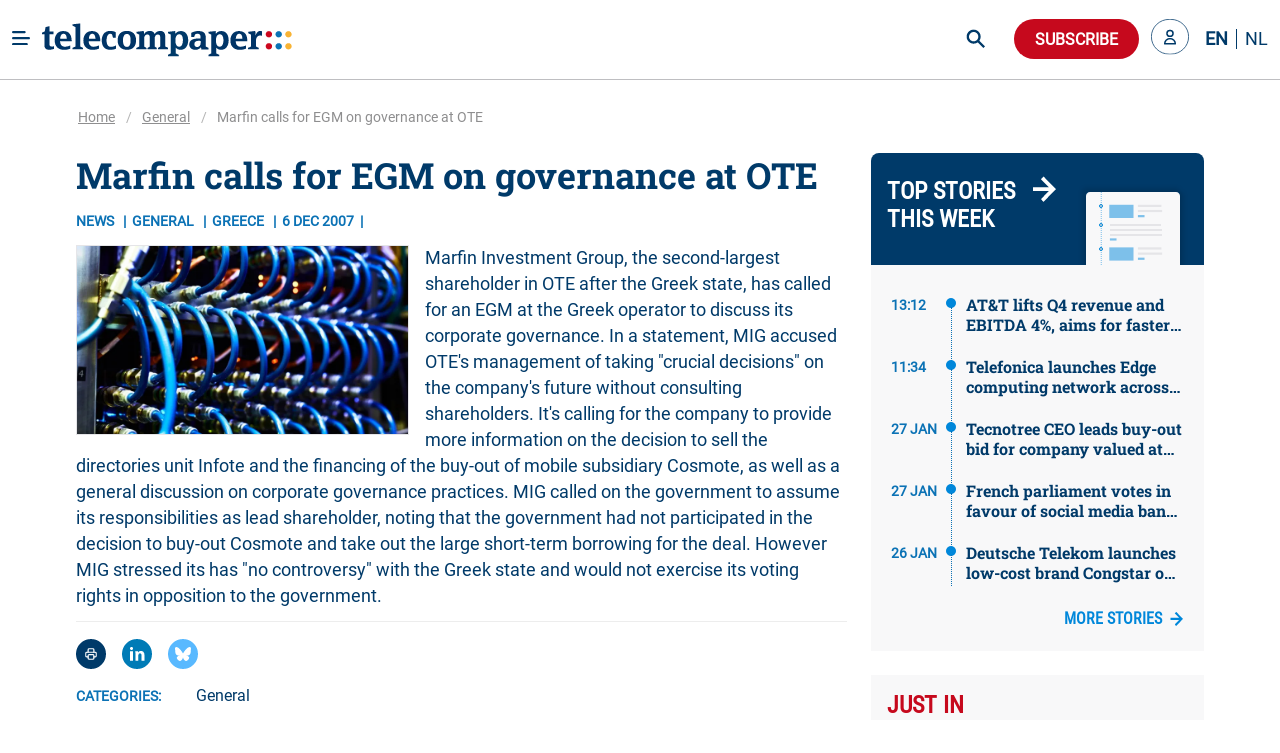

--- FILE ---
content_type: text/html; charset=utf-8
request_url: https://www.telecompaper.com/news/marfin-calls-for-egm-on-governance-at-ote--581953
body_size: 30159
content:
<!doctype html>
<html data-n-head-ssr lang="en" data-n-head="%7B%22lang%22:%7B%22ssr%22:%22en%22%7D%7D">
  <head >
    <title>Marfin calls for EGM on governance at OTE - Telecompaper</title><meta data-n-head="ssr" charset="utf-8"><meta data-n-head="ssr" name="viewport" content="width=device-width, minimum-scale=1.0"><meta data-n-head="ssr" name="format-detection" content="telephone=no"><meta data-n-head="ssr" name="mobile-web-app-capable" content="yes"><meta data-n-head="ssr" name="apple-mobile-web-app-status-bar-style" content="black"><meta data-n-head="ssr" name="apple-mobile-web-app-title" content="Telecompaper"><meta data-n-head="ssr" httpEquiv="content-language" content="en"><meta data-n-head="ssr" data-hid="description" name="description" content="Marfin Investment Group, the second-largest shareholder in OTE after the Greek state, has called for an EGM at the Greek operator to discuss its corporate governance. In a statement, MIG accused OTE&#x27;s management of taking &quot;crucial decisions&quot; on the company&#x27;s future without consulting shareholders. It&#x27;s calling for the company to provide more information on the decision to sell the directories unit Infote and the financing of the buy-out of mobile subsidiary Cosmote, as well as a general discussion on corpor"><meta data-n-head="ssr" data-hid="og:type" property="og:type" content="article"><meta data-n-head="ssr" data-hid="og:site_name" property="og:site_name" content="Telecompaper"><meta data-n-head="ssr" data-hid="og:title" property="og:title" content="Marfin calls for EGM on governance at OTE"><meta data-n-head="ssr" data-hid="og:description" property="og:description" content="Marfin Investment Group, the second-largest shareholder in OTE after the Greek state, has called for an EGM at the Greek operator to discuss its corporate governance. In a statement, MIG accused OTE&#x27;s management of taking &quot;crucial decisions&quot; on the company&#x27;s future without consulting shareholders. It&#x27;s calling for the company to provide more information on the decision to sell the directories unit Infote and the financing of the buy-out of mobile subsidiary Cosmote, as well as a general discussion on corpor"><meta data-n-head="ssr" data-hid="og:url" property="og:url" content="https://www.telecompaper.com/news/marfin-calls-for-egm-on-governance-at-ote--581953"><meta data-n-head="ssr" data-hid="og:image" property="og:image" content="https://ik.imagekit.io/tp/Defaults/broadband/boradband-09_j_n_k4hjuj9hR.jpg"><meta data-n-head="ssr" data-hid="twitter:card" name="twitter:card" content="summary_large_image"><meta data-n-head="ssr" data-hid="twitter:title" name="twitter:title" content="Marfin calls for EGM on governance at OTE"><meta data-n-head="ssr" data-hid="twitter:description" name="twitter:description" content="Marfin Investment Group, the second-largest shareholder in OTE after the Greek state, has called for an EGM at the Greek operator to discuss its corporate governance. In a statement, MIG accused OTE&#x27;s management of taking &quot;crucial decisions&quot; on the company&#x27;s future without consulting shareholders. It&#x27;s calling for the company to provide more information on the decision to sell the directories unit Infote and the financing of the buy-out of mobile subsidiary Cosmote, as well as a general discussion on corpor"><meta data-n-head="ssr" data-hid="twitter:image" name="twitter:image" content="https://ik.imagekit.io/tp/Defaults/broadband/boradband-09_j_n_k4hjuj9hR.jpg"><base href="/"><link data-n-head="ssr" rel="icon" type="image/x-icon" href="/favicon.ico"><link data-n-head="ssr" rel="search" type="application/opensearchdescription+xml" title="Telecompaper" href="/search/open-search.xml"><link data-n-head="ssr" rel="apple-touch-icon" href="/images/touch_icon.png"><link data-n-head="ssr" rel="preconnect" href="https://telecompaper-api-abduz5l4ya-ez.a.run.app"><link data-n-head="ssr" rel="preconnect" href="https://ik.imagekit.io"><link data-n-head="ssr" rel="canonical" href="https://www.telecompaper.com/news/marfin-calls-for-egm-on-governance-at-ote--581953"><script data-n-head="ssr" data-hid="nuxt-jsonld-3ad83539" type="application/ld+json">{"@context":"https://schema.org","@type":"NewsArticle","mainEntityOfPage":{"@type":"WebPage","@id":"https://google.com/article"},"headline":"Marfin calls for EGM on governance at OTE","image":[{"url":"https://ik.imagekit.io/tp/Defaults/broadband/boradband-09_j_n_k4hjuj9hR.jpg","format":""}],"datePublished":"2007-12-06T08:46:00+00:00","publisher":{"@type":"Organization","name":"Telecompaper","logo":{"@type":"ImageObject","url":"https://www.telecompaper.com/_nuxt/assets/img/svgs/logo.svg"}},"isAccessibleForFree":"False","hasPart":{"@type":"WebPageElement","isAccessibleForFree":"False","cssSelector":".paywall"}}</script><link rel="modulepreload" href="/_nuxt/906edf2.modern.js" as="script"><link rel="modulepreload" href="/_nuxt/3386f2c.modern.js" as="script"><link rel="preload" href="/_nuxt/css/f98d695.css" as="style"><link rel="modulepreload" href="/_nuxt/b80e563.modern.js" as="script"><link rel="preload" href="/_nuxt/css/3050fce.css" as="style"><link rel="modulepreload" href="/_nuxt/1ce89c5.modern.js" as="script"><link rel="preload" href="/_nuxt/css/029c19f.css" as="style"><link rel="modulepreload" href="/_nuxt/4ddbf74.modern.js" as="script"><link rel="preload" href="/_nuxt/css/dc50693.css" as="style"><link rel="modulepreload" href="/_nuxt/033ea8b.modern.js" as="script"><link rel="preload" href="/_nuxt/css/a577ca9.css" as="style"><link rel="modulepreload" href="/_nuxt/b10bbed.modern.js" as="script"><link rel="modulepreload" href="/_nuxt/155fd4d.modern.js" as="script"><link rel="modulepreload" href="/_nuxt/af20566.modern.js" as="script"><link rel="preload" href="/_nuxt/css/099d5d0.css" as="style"><link rel="modulepreload" href="/_nuxt/358771e.modern.js" as="script"><link rel="preload" href="/_nuxt/css/66017be.css" as="style"><link rel="modulepreload" href="/_nuxt/b1d8304.modern.js" as="script"><link rel="preload" href="/_nuxt/css/868e38e.css" as="style"><link rel="modulepreload" href="/_nuxt/7ea7700.modern.js" as="script"><link rel="preload" href="/_nuxt/css/0a9c5b1.css" as="style"><link rel="modulepreload" href="/_nuxt/e4a9855.modern.js" as="script"><link rel="stylesheet" href="/_nuxt/css/f98d695.css"><link rel="stylesheet" href="/_nuxt/css/3050fce.css"><link rel="stylesheet" href="/_nuxt/css/029c19f.css"><link rel="stylesheet" href="/_nuxt/css/dc50693.css"><link rel="stylesheet" href="/_nuxt/css/a577ca9.css"><link rel="stylesheet" href="/_nuxt/css/099d5d0.css"><link rel="stylesheet" href="/_nuxt/css/66017be.css"><link rel="stylesheet" href="/_nuxt/css/868e38e.css"><link rel="stylesheet" href="/_nuxt/css/0a9c5b1.css">
  </head>
  <body class="has-navbar-fixed-top 
          " style="padding-top: 80px" data-n-head="%7B%22class%22:%7B%22ssr%22:%22has-navbar-fixed-top%20%5Cn%20%20%20%20%20%20%20%20%20%20%22%7D,%22style%22:%7B%22ssr%22:%22padding-top:%2080px%22%7D%7D">
    <div data-server-rendered="true" id="__nuxt"><!----><div id="__layout"><div id="app" data-v-266aaaa2><div data-fetch-key="Navbar:0" data-v-266aaaa2><div data-fetch-key="data-v-3b9d5178:0" class="b-sidebar" data-v-3b9d5178><!----><div class="sidebar-content is-light is-fixed is-fullheight" style="display:none;"></div></div> <div class="fixed-container" style="margin-top:calc(-0px);"><!----> <div class="navbar custom-navbar"><!----> <div class="navbar-brand"><a href="#" class="burger-icon"><figure class="image"><img src="[data-uri]" alt="burger icon"></figure></a> <a href="/" class="navbar-item"><img src="/_nuxt/img/logo.b796fed.svg" alt="telecompaper logo" width="100%" height="50px" class="logo-image2"></a></div> <div class="navbar-menu"><div class="navbar-start"><div class="navbar-item has-dropdown is-hoverable"><div class="navbar-link"><span class="text">
                Markets
              </span></div> <div class="navbar-dropdown"><a href="/wireless" class="navbar-item"><span class="text">
                    Mobile
                  </span></a> <hr class="navbar-divider"><a href="/broadband" class="navbar-item"><span class="text">
                    Broadband
                  </span></a> <hr class="navbar-divider"><a href="/satellite" class="navbar-item"><span class="text">
                    Satellite
                  </span></a> <hr class="navbar-divider"><a href="/video" class="navbar-item"><span class="text">
                    Video
                  </span></a> <hr class="navbar-divider"><a href="/semiconductors" class="navbar-item"><span class="text">
                    Semiconductor
                  </span></a> <hr class="navbar-divider"><a href="/it" class="navbar-item"><span class="text">
                    IT
                  </span></a> <hr class="navbar-divider"><a href="/enterprise-equipment" class="navbar-item"><span class="text">
                    Enterprise Solutions
                  </span></a> <hr class="navbar-divider"><a href="/network-equipment" class="navbar-item"><span class="text">
                    Network Equipment
                  </span></a> <!----></div></div><div class="navbar-item has-dropdown is-hoverable"><div class="navbar-link"><span class="text">
                Topics
              </span></div> <div class="navbar-dropdown"><a href="/mwc-2026" class="navbar-item"><span class="text">
                    MWC 2026
                  </span></a> <hr class="navbar-divider"><a href="/hosting-cloud" class="navbar-item"><span class="text">
                    Data Centre
                  </span></a> <hr class="navbar-divider"><a href="/security" class="navbar-item"><span class="text">
                    Security
                  </span></a> <hr class="navbar-divider"><a href="/artificial-intelligence" class="navbar-item"><span class="text">
                    Artificial Intelligence
                  </span></a> <hr class="navbar-divider"><a href="/consumer-devices" class="navbar-item"><span class="text">
                    Consumer devices
                  </span></a> <hr class="navbar-divider"><a href="/handsets" class="navbar-item"><span class="text">
                    Handsets
                  </span></a> <hr class="navbar-divider"><a href="/5g" class="navbar-item"><span class="text">
                    5G
                  </span></a> <hr class="navbar-divider"><a href="/6g" class="navbar-item"><span class="text">
                    6G
                  </span></a> <hr class="navbar-divider"><a href="/government-telecommunications-licensing" class="navbar-item"><span class="text">
                    Spectrum
                  </span></a> <hr class="navbar-divider"><a href="/ftth" class="navbar-item"><span class="text">
                    Fibre
                  </span></a> <!----></div></div><div class="navbar-item has-dropdown is-hoverable"><div class="navbar-link"><span class="text">
                Focus
              </span></div> <div class="navbar-dropdown"><a href="/consumer" class="navbar-item"><span class="text">
                    Consumer
                  </span></a> <hr class="navbar-divider"><a href="/enterprise" class="navbar-item"><span class="text">
                    Enterprise
                  </span></a> <hr class="navbar-divider"><a href="/wholesale" class="navbar-item"><span class="text">
                    Wholesale
                  </span></a> <hr class="navbar-divider"><a href="/mergers-acquisitions" class="navbar-item"><span class="text">
                    Merger &amp; Acquisition
                  </span></a> <hr class="navbar-divider"><a href="/finance" class="navbar-item"><span class="text">
                    Finance
                  </span></a> <hr class="navbar-divider"><a href="/technology-development" class="navbar-item"><span class="text">
                    R&amp;D
                  </span></a> <hr class="navbar-divider"><a href="/pricing" class="navbar-item"><span class="text">
                    Pricing
                  </span></a> <hr class="navbar-divider"><a href="/government-policy" class="navbar-item"><span class="text">
                    Policy &amp; Regulation
                  </span></a> <hr class="navbar-divider"><a href="/market-research" class="navbar-item"><span class="text">
                    Market Research
                  </span></a> <hr class="navbar-divider"><a href="/management-staff" class="navbar-item"><span class="text">
                    Management / Staff
                  </span></a> <!----></div></div><div class="navbar-item has-dropdown is-hoverable"><div class="navbar-link"><span class="text">
                Regions
              </span></div> <div class="navbar-dropdown"><a href="/global" class="navbar-item"><span class="text">
                    World
                  </span></a> <hr class="navbar-divider"><a href="/europe" class="navbar-item"><span class="text">
                    Europe
                  </span></a> <hr class="navbar-divider"><a href="/north-america" class="navbar-item"><span class="text">
                    North America
                  </span></a> <hr class="navbar-divider"><a href="/latin-america-and-the-caribbean" class="navbar-item"><span class="text">
                    Latin America
                  </span></a> <hr class="navbar-divider"><a href="/asia" class="navbar-item"><span class="text">
                    Asia
                  </span></a> <hr class="navbar-divider"><a href="/oceania" class="navbar-item"><span class="text">
                    Oceania 
                  </span></a> <hr class="navbar-divider"><a href="/africa" class="navbar-item"><span class="text">
                    Africa
                  </span></a> <hr class="navbar-divider"><a href="/western-europe" class="navbar-item"><span class="text">
                    Western Europe
                  </span></a> <hr class="navbar-divider"><a href="/eastern-europe" class="navbar-item"><span class="text">
                    Eastern Europe
                  </span></a> <hr class="navbar-divider"><a href="/middle-east" class="navbar-item"><span class="text">
                    Middle East
                  </span></a> <hr class="navbar-divider"><a href="/united-kingdom" class="navbar-item"><span class="text">
                    United Kingdom
                  </span></a> <hr class="navbar-divider"><a href="/germany" class="navbar-item"><span class="text">
                    Germany
                  </span></a> <hr class="navbar-divider"><a href="/france" class="navbar-item"><span class="text">
                    France
                  </span></a> <hr class="navbar-divider"><a href="/spain" class="navbar-item"><span class="text">
                    Spain
                  </span></a> <hr class="navbar-divider"><a href="/italy" class="navbar-item"><span class="text">
                    Italy
                  </span></a> <hr class="navbar-divider"><a href="/benelux" class="navbar-item"><span class="text">
                    Benelux
                  </span></a> <!----></div></div><div class="navbar-item has-dropdown is-hoverable"><div class="navbar-link"><span class="text">
                Partners
              </span></div> <div class="navbar-dropdown"><a href="/advertorial" class="navbar-item"><span class="text">
                    Article
                  </span></a> <hr class="navbar-divider"><a href="/white-paper" class="navbar-item"><span class="text">
                    White papers
                  </span></a> <hr class="navbar-divider"><a href="/jobs" class="navbar-item"><span class="text">
                    Jobs
                  </span></a> <hr class="navbar-divider"><a href="/calendars" class="navbar-item"><span class="text">
                    Industry Events
                  </span></a> <hr class="navbar-divider"><a href="/partner/home" class="navbar-item"><span class="text">
                    Partner List
                  </span></a> <!----></div></div><div class="navbar-item has-dropdown is-hoverable"><div class="navbar-link"><span class="text">
                Insight
              </span></div> <div class="navbar-dropdown"><a href="/research/home" class="navbar-item"><span class="text">
                    Research
                  </span></a> <hr class="navbar-divider"><a href="/research" class="navbar-item"><span class="text">
                    Reports
                  </span></a> <hr class="navbar-divider"><a href="/research/mvno" class="navbar-item"><span class="text">
                    MVNO
                  </span></a> <hr class="navbar-divider"><a href="/research/consumer-panel/" class="navbar-item"><span class="text">
                    Consumer Insight
                  </span></a> <hr class="navbar-divider"><a href="/background" class="navbar-item"><span class="text">
                    Background
                  </span></a> <hr class="navbar-divider"><a href="/commentary" class="navbar-item"><span class="text">
                    Commentary
                  </span></a> <hr class="navbar-divider"><a href="/calendars" class="navbar-item"><span class="text">
                    Calender
                  </span></a> <!----></div></div><div class="navbar-item has-dropdown is-hoverable"><div class="navbar-link"><span class="text">
                About
              </span></div> <div class="navbar-dropdown"><a href="/about" class="navbar-item"><span class="text">
                    Telecompaper
                  </span></a> <hr class="navbar-divider"><a href="/subscriptions" class="navbar-item"><span class="text">
                    News Subscription
                  </span></a> <hr class="navbar-divider"><a href="/about/advertising" class="navbar-item"><span class="text">
                    Advertising
                  </span></a> <hr class="navbar-divider"><a href="/about/press-releases" class="navbar-item"><span class="text">
                    Press
                  </span></a> <hr class="navbar-divider"><a href="https://telecompaper.helpdocs.com/" class="navbar-item"><span class="text">
                    FAQ
                  </span></a> <hr class="navbar-divider"><a href="/jobs" class="navbar-item"><span class="text">
                    Jobs
                  </span></a> <!----></div></div></div> <div class="navbar-end"><div class="navbar-item is-hidden-fullhd"><img src="/_nuxt/img/search-icon.f3dc86f.svg" alt="search icon" height="28" width="28" class="search-icon is-clickable"></div> <div id="global-search" class="control is-hidden-touch is-hidden-desktop-only is-hidden-widescreen-only" data-v-26336ab4><input type="text" placeholder="Search" class="input is-rounded" data-v-26336ab4> <!----> <a class="search-icon-container" data-v-26336ab4><img src="/_nuxt/img/search-icon.f3dc86f.svg" height="28" width="28" alt="search icon" class="search-icon" data-v-26336ab4></a> <!----></div> <div class="navbar-item subscribe-button"><button type="button" class="button is-danger is-rounded"><!----><span>
              Subscribe
            </span><!----></button></div> <!----><!----><!----></div></div></div></div></div> <div class="main-content" data-v-266aaaa2><!----> <div data-v-266aaaa2><div class="container"><!----> <div data-fetch-key="data-v-f7bd12de:0" data-v-f7bd12de><div class="container" data-v-f7bd12de><div class="columns px-3" data-v-f7bd12de><div id="main-article-column" class="column" data-v-f7bd12de><div class="article-header" data-v-f7bd12de><h1 class="is-header-title outer is-primary no-transform roboto" data-v-f7bd12de>
            Marfin calls for EGM on governance at OTE
          </h1> <div class="is-meta my-3" data-v-f7bd12de><span class="meta is-clickable" data-v-f7bd12de>
              News
            </span> <span class="meta is-clickable" data-v-f7bd12de><a href="/general" data-v-f7bd12de>
                General
              </a></span> <span class="meta is-clickable" data-v-f7bd12de>
              Greece
            </span> <span class="meta" data-v-f7bd12de>6 DEC 2007</span> <!----> <!----> <div data-v-4fd6d5da data-v-f7bd12de><!----></div></div></div> <div class="article-content" data-v-f7bd12de><div class="article-image-container mb-3-touch" style="display:;" data-v-f7bd12de><div class="article-image" data-v-f7bd12de><img src="https://ik.imagekit.io/tp/Defaults/broadband/boradband-09_j_n_k4hjuj9hR.jpg?tr=w-800,h-456" width="333" height="190" alt="Marfin calls for EGM on governance at OTE" sizes="(max-width: 320px) 800px, (max-width: 640px) 800px, (max-width: 768px) 800px, (max-width: 1024px) 800px, (max-width: 1216px) 800px, 800px" srcset="https://ik.imagekit.io/tp/Defaults/broadband/boradband-09_j_n_k4hjuj9hR.jpg?tr=w-800,h-456 800w, https://ik.imagekit.io/tp/Defaults/broadband/boradband-09_j_n_k4hjuj9hR.jpg?tr=w-800,h-456 800w, https://ik.imagekit.io/tp/Defaults/broadband/boradband-09_j_n_k4hjuj9hR.jpg?tr=w-800,h-456 800w, https://ik.imagekit.io/tp/Defaults/broadband/boradband-09_j_n_k4hjuj9hR.jpg?tr=w-800,h-456 800w, https://ik.imagekit.io/tp/Defaults/broadband/boradband-09_j_n_k4hjuj9hR.jpg?tr=w-800,h-456 800w, https://ik.imagekit.io/tp/Defaults/broadband/boradband-09_j_n_k4hjuj9hR.jpg?tr=w-800,h-456 800w" data-v-f7bd12de></div></div> <div class="content paywall" data-v-f7bd12de><div class="article-inner-content" data-v-f7bd12de><div data-v-f7bd12de>Marfin Investment Group, the second-largest shareholder in OTE after the Greek state, has called for an EGM at the Greek operator to discuss its corporate governance. In a statement, MIG accused OTE's management of taking "crucial decisions" on the company's future without consulting shareholders. It's calling for the company to provide more information on the decision to sell the directories unit Infote and the financing of the buy-out of mobile subsidiary Cosmote, as well as a general discussion on corporate governance practices. MIG called on the government to assume its responsibilities as lead shareholder, noting that the government had not participated in the decision to buy-out Cosmote and take out the large short-term borrowing for the deal. However MIG stressed its has "no controversy" with the Greek state and would not exercise its voting rights in opposition to the government.</div></div> <!----> <!----> <!----> <!----></div></div> <!----> <div class="article-share" data-v-f7bd12de><div class="share-actions" data-v-f7bd12de><a title="print article" class="share-action is-download" data-v-f7bd12de><img src="[data-uri]" alt="print icon" data-v-f7bd12de></a> <a target="_blank" rel="noreferrer" href="https://www.linkedin.com/sharing/share-offsite/?url=https%3A%2F%2Fwww.telecompaper.com%2Fnews%2Fmarfin-calls-for-egm-on-governance-at-ote--581953&amp;title=Marfin calls for EGM on governance at OTE&amp;summary=Marfin Investment Group, the second-largest shareholder in OTE after the Greek state, has called for an EGM at the Greek operator to discuss its corporate governance. In a statement, MIG accused OTE's management of taking &quot;crucial decisions&quot; on the company's future without consulting shareholders. It's calling for the company to provide more information on the decision to sell the directories unit Infote and the financing of the buy-out of mobile subsidiary Cosmote, as well as a general discussion on corporate governance practices. MIG called on the government to assume its responsibilities as lead shareholder, noting that the government had not participated in the decision to buy-out Cosmote and take out the large short-term borrowing for the deal. However MIG stressed its has &quot;no controversy&quot; with the Greek state and would not exercise its voting rights in opposition to the government.&amp;source=telecompaper.com" class="share-action is-linked-in" data-v-f7bd12de><img src="[data-uri]" alt="linkedin icon" data-v-f7bd12de></a> <a target="_blank" rel="noreferrer" href="https://bsky.app/intent/compose?text=Marfin calls for EGM on governance at OTE https%3A%2F%2Fwww.telecompaper.com%2Fnews%2Fmarfin-calls-for-egm-on-governance-at-ote--581953" class="share-action is-bluesky" data-v-f7bd12de><img src="[data-uri]" alt="bluesky icon" data-v-f7bd12de></a></div> <div class="info-block-inner" data-v-f7bd12de><div class="info-block-line" data-v-f7bd12de><h2 data-v-f7bd12de>Categories:</h2> <div class="is-flex is-flex-wrap-wrap" data-v-f7bd12de><span data-v-f7bd12de><a href="/general" data-v-f7bd12de>General</a>
                  </span></div></div> <div class="info-block-line" data-v-f7bd12de><h2 data-v-f7bd12de>Companies:</h2> <div class="is-flex is-flex-wrap-wrap" data-v-f7bd12de><span data-v-f7bd12de><a data-v-f7bd12de>OTE</a>
                </span></div></div> <!----> <div class="info-block-line" data-v-f7bd12de><h2 data-v-f7bd12de>Countries:</h2> <div class="is-flex is-flex-wrap-wrap" data-v-f7bd12de><span data-v-f7bd12de><a data-v-f7bd12de>Greece</a>
                </span></div></div> <div class="info-block-line" data-v-f7bd12de><h2 data-v-f7bd12de>Tags:</h2> <div class="is-flex is-flex-wrap-wrap" data-v-f7bd12de><span class="mr-1" data-v-f7bd12de><a href="/search?t=voice &amp; data services" data-v-f7bd12de>voice &amp; data services</a>
                </span></div></div> <!----></div></div> <!----></div> <div class="column sidebar-container" data-v-f7bd12de><div class="columns is-multiline" data-v-f7bd12de><div class="column is-12" data-v-f7bd12de><div data-fetch-key="LiveBlogSummaryBlock:0" data-v-f7bd12de><div class="is-flex is-justify-content-space-between pt-5 px-4 vandaag-header-container"><a href="/dossier/top-stories" class="card-header-icon live-blog-link has-text-weight-bold p-0 is-align-items-end mb-3"><h2 class="is-header-title inner is-white">Top stories this week</h2> <span class="icon ml-4"><img src="[data-uri]" alt="live blog"></span></a> <div style="width: 110px; height: 88px"><img src="/_nuxt/img/vandaag-background.b752a02.svg" alt="Top stories this week"></div></div> <div class="live-blog-summary-container" style="background:#f8f8f9;"><div class="check-progress"><div class="is-clickable article"><span class="article-time is-meta">
          13:12
        </span> <div><svg width="10" height="10" viewBox="0 0 17 17" xmlns="http://www.w3.org/2000/svg"><circle cx="8.5" cy="8.5" r="6.5" fill="#0087DA" stroke="#0087DA" stroke-width="4"></circle></svg> <div class="line"></div></div> <a href="/news/att-lifts-q4-revenue-and-ebitda-4-aims-for-faster-growth-ahead--1560544" class="article-title is-title"><p>
            AT&amp;T lifts Q4 revenue and EBITDA 4%, aims for faster growth ahead
          </p></a></div><div class="is-clickable article"><span class="article-time is-meta">
          11:34
        </span> <div><svg width="10" height="10" viewBox="0 0 17 17" xmlns="http://www.w3.org/2000/svg"><circle cx="8.5" cy="8.5" r="6.5" fill="#0087DA" stroke="#0087DA" stroke-width="4"></circle></svg> <div class="line"></div></div> <a href="/news/telefonica-launches-edge-computing-network-across-spain--1560520" class="article-title is-title"><p>
            Telefonica launches Edge computing network across Spain 
          </p></a></div><div class="is-clickable article"><span class="article-time is-meta">
          27 JAN
        </span> <div><svg width="10" height="10" viewBox="0 0 17 17" xmlns="http://www.w3.org/2000/svg"><circle cx="8.5" cy="8.5" r="6.5" fill="#0087DA" stroke="#0087DA" stroke-width="4"></circle></svg> <div class="line"></div></div> <a href="/news/tecnotree-ceo-leads-buy-out-bid-for-company-valued-at-eur-131-million--1560366" class="article-title is-title"><p>
            Tecnotree CEO leads buy-out bid for company valued at EUR 131 million
          </p></a></div><div class="is-clickable article"><span class="article-time is-meta">
          27 JAN
        </span> <div><svg width="10" height="10" viewBox="0 0 17 17" xmlns="http://www.w3.org/2000/svg"><circle cx="8.5" cy="8.5" r="6.5" fill="#0087DA" stroke="#0087DA" stroke-width="4"></circle></svg> <div class="line"></div></div> <a href="/news/french-parliament-votes-in-favour-of-social-media-ban-for-under-15s--1560339" class="article-title is-title"><p>
            French parliament votes in favour of social media ban for under-15s
          </p></a></div><div class="is-clickable article"><span class="article-time is-meta">
          26 JAN
        </span> <div><svg width="10" height="10" viewBox="0 0 17 17" xmlns="http://www.w3.org/2000/svg"><circle cx="8.5" cy="8.5" r="6.5" fill="#0087DA" stroke="#0087DA" stroke-width="4"></circle></svg> <div class="line"></div></div> <a href="/news/deutsche-telekom-launches-low-cost-brand-congstar-on-fibre-market--1560282" class="article-title is-title"><p>
            Deutsche Telekom launches low-cost brand Congstar on fibre market
          </p></a></div></div> <!----> <a href="/dossier/top-stories" class="p-0 is-flex is-align-items-center is-justify-content-flex-end mt-5"><h2 class="has-text-weight-semibold see-today">
        More stories
      </h2> <span class="icon ml-2" style="width: 14px; height: 14px"><img src="[data-uri]" alt="More stories"></span></a></div></div></div> <div data-fetch-key="data-v-64ce3e9d:0" class="column is-12" data-v-64ce3e9d data-v-f7bd12de><div class="card just-in is-shadowless is-radiusless is-bg-grey" data-v-64ce3e9d><h2 class="is-header-title inner" data-v-64ce3e9d>Just In</h2> <div class="card-content" data-v-64ce3e9d><a href="/news/truevisions-now-to-launch-redesigned-app-2026-original-content-lineup--1560579" class="media is-clickable" data-v-64ce3e9d><div class="media-content" data-v-64ce3e9d><div class="is-meta" data-v-64ce3e9d><!----> <span class="meta" data-v-64ce3e9d>16:57</span></div> <h3 class="is-title" style="font-size:16px;line-height:20px;" data-v-64ce3e9d>
            TrueVisions Now to launch redesigned app, 2026 original content lineup
          </h3></div></a><a href="/news/sky-switzerland-deploys-easytools-multiview-to-watch-five-matches-simultaneously--1560574" class="media is-clickable" data-v-64ce3e9d><div class="media-content" data-v-64ce3e9d><div class="is-meta" data-v-64ce3e9d><!----> <span class="meta" data-v-64ce3e9d>16:06</span></div> <h3 class="is-title" style="font-size:16px;line-height:20px;" data-v-64ce3e9d>
            Sky Switzerland deploys EasyTools Multiview to watch five matches simultaneously 
          </h3></div></a><a href="/news/kyivstar-annual-revenues-up-25-in-2025-veon-sells-more-shares--1560573" class="media is-clickable" data-v-64ce3e9d><div class="media-content" data-v-64ce3e9d><div class="is-meta" data-v-64ce3e9d><!----> <span class="meta" data-v-64ce3e9d>16:02</span></div> <h3 class="is-title" style="font-size:16px;line-height:20px;" data-v-64ce3e9d>
            Kyivstar annual revenues up 25% in 2025, Veon sells more shares
          </h3></div></a><a href="/news/dutch-parliament-backs-new-limits-on-door-to-door-sales--1560572" class="media is-clickable" data-v-64ce3e9d><div class="media-content" data-v-64ce3e9d><div class="is-meta" data-v-64ce3e9d><!----> <span class="meta" data-v-64ce3e9d>15:46</span></div> <h3 class="is-title" style="font-size:16px;line-height:20px;" data-v-64ce3e9d>
            Dutch parliament backs new limits on door-to-door sales
          </h3></div></a></div></div></div> <!----> <div data-fetch-key="data-v-2ee09496:0" class="column is-12" data-v-2ee09496 data-v-f7bd12de><div class="card background is-shadowless is-radiusless is-bg-grey" data-v-2ee09496><h2 class="is-header-title inner" data-v-2ee09496>
      Commentary
    </h2> <div class="card-content" data-v-2ee09496><a href="/commentary/open-dutch-fibers-new-management-team-takes-up-turnaround-challenge--1558300" class="media is-clickable" data-v-2ee09496><div class="media-content" data-v-2ee09496><div class="is-meta" data-v-2ee09496><span class="meta" data-v-2ee09496>2 JAN</span> <span class="meta" data-v-2ee09496>13:21</span></div> <h3 class="is-title" style="font-size:16px;line-height:20px;" data-v-2ee09496>
            Open Dutch Fiber's new management team takes up turnaround challenge
          </h3></div></a><a href="/commentary/video-market-set-for-slower-growth-ahead--1557091" class="media is-clickable" data-v-2ee09496><div class="media-content" data-v-2ee09496><div class="is-meta" data-v-2ee09496><span class="meta" data-v-2ee09496>15 DEC 2025</span> <span class="meta" data-v-2ee09496>13:56</span></div> <h3 class="is-title" style="font-size:16px;line-height:20px;" data-v-2ee09496>
            Video market set for slower growth ahead
          </h3></div></a><a href="/commentary/netflix-buys-warner-bros-to-deepen-content-catalogue--1556371" class="media is-clickable" data-v-2ee09496><div class="media-content" data-v-2ee09496><div class="is-meta" data-v-2ee09496><span class="meta" data-v-2ee09496>8 DEC 2025</span> <span class="meta" data-v-2ee09496>11:38</span></div> <h3 class="is-title" style="font-size:16px;line-height:20px;" data-v-2ee09496>
            Netflix buys Warner Bros to deepen content catalogue
          </h3></div></a><a href="/commentary/kpns-mixed-performance-in-q3-raises-questions-for-strategy-day--1552731" class="media is-clickable" data-v-2ee09496><div class="media-content" data-v-2ee09496><div class="is-meta" data-v-2ee09496><span class="meta" data-v-2ee09496>31 OKT 2025</span> <span class="meta" data-v-2ee09496>11:11</span></div> <h3 class="is-title" style="font-size:16px;line-height:20px;" data-v-2ee09496>
            KPN's mixed performance in Q3 raises questions for strategy day
          </h3></div></a></div></div></div> <div data-fetch-key="data-v-2ee09496:1" class="column is-12" data-v-2ee09496 data-v-f7bd12de><div class="card background is-shadowless is-radiusless is-bg-grey" data-v-2ee09496><h2 class="is-header-title inner" data-v-2ee09496>
      Background
    </h2> <div class="card-content" data-v-2ee09496><a href="/background/the-week-in-telecoms-netflix-and-ericsson-all-about-cash-eu-sketches-out-rip-and-replace-and-copper-transition-plans--1560141" class="media is-clickable" data-v-2ee09496><div class="media-content" data-v-2ee09496><div class="is-meta" data-v-2ee09496><span class="meta" data-v-2ee09496>26 JAN</span> <span class="meta" data-v-2ee09496>00:31</span></div> <h3 class="is-title" style="font-size:16px;line-height:20px;" data-v-2ee09496>
            The week in telecoms: Netflix and Ericsson all about cash, EU sketches out rip-and-replace and copper transition plans
          </h3></div></a><a href="/background/netflix-can-spend-more-on-content-and-still-improve-its-margin--1560034" class="media is-clickable" data-v-2ee09496><div class="media-content" data-v-2ee09496><div class="is-meta" data-v-2ee09496><span class="meta" data-v-2ee09496>22 JAN</span> <span class="meta" data-v-2ee09496>14:28</span></div> <h3 class="is-title" style="font-size:16px;line-height:20px;" data-v-2ee09496>
            Netflix can spend more on content and still improve its margin
          </h3></div></a><a href="/background/the-week-in-telecom-apple-holds-on-to-smartphone-crown-ericsson-slims-down-and-commscope-changes-name--1559462" class="media is-clickable" data-v-2ee09496><div class="media-content" data-v-2ee09496><div class="is-meta" data-v-2ee09496><span class="meta" data-v-2ee09496>19 JAN</span> <span class="meta" data-v-2ee09496>00:42</span></div> <h3 class="is-title" style="font-size:16px;line-height:20px;" data-v-2ee09496>
            The week in telecom: Apple holds on to smartphone crown, Ericsson slims down and CommScope changes name
          </h3></div></a><a href="/background/belgian-mobile-market-under-pressure-from-digi-broadband-impact-still-to-come--1559435" class="media is-clickable" data-v-2ee09496><div class="media-content" data-v-2ee09496><div class="is-meta" data-v-2ee09496><span class="meta" data-v-2ee09496>16 JAN</span> <span class="meta" data-v-2ee09496>09:51</span></div> <h3 class="is-title" style="font-size:16px;line-height:20px;" data-v-2ee09496>
            Belgian mobile market under pressure from Digi, broadband impact still to come
          </h3></div></a></div></div></div></div></div></div></div> <div data-fetch-key="data-v-8df874be:0" class="modal" data-v-8df874be data-v-f7bd12de><div class="modal-background" data-v-8df874be></div> <div class="modal-card" style="overflow: visible" data-v-8df874be><header class="modal-card-head" data-v-8df874be><p class="modal-card-title is-primary" data-v-8df874be>Complete profile</p> <button aria-label="close" class="delete" data-v-8df874be></button></header> <section class="modal-card-body" style="overflow: visible" data-v-8df874be><p class="mb-3 is-primary" data-v-8df874be>Before downloading the whitepaper, we would like to ask you to complete your profile with company and position. After confirming you will receive the white paper.</p> <form id="compete-account-form" data-v-8df874be><div class="is-flex is-flex-direction-row" data-v-8df874be><div class="field mt-4 mb-5 is-flex-grow-1 mr-2 is-floating-label" style="flex-basis:0;" data-v-8df874be><label for="company" class="label">Company</label><div class="control is-clearfix" data-v-8df874be><input type="text" autocomplete="on" id="company" placeholder="Company name" class="input"><!----><!----><!----></div><!----></div> <div class="field mt-4 mb-5 is-flex-grow-1 ml-2 is-floating-label" style="flex-basis:0;" data-v-8df874be><label for="jobFunction" class="label">Job Function</label><div dir="auto" id="jobFunction" class="v-select vs--single vs--searchable" data-v-8df874be> <div id="vs78615__combobox" role="combobox" aria-expanded="false" aria-owns="vs78615__listbox" aria-label="Search for option" class="vs__dropdown-toggle"><div class="vs__selected-options"> <input placeholder="Job function" aria-autocomplete="list" aria-labelledby="vs78615__combobox" aria-controls="vs78615__listbox" type="search" autocomplete="off" value="" class="vs__search"></div> <div class="vs__actions"><button type="button" title="Clear Selected" aria-label="Clear Selected" class="vs__clear" style="display:none;"><svg xmlns="http://www.w3.org/2000/svg" width="10" height="10"><path d="M6.895455 5l2.842897-2.842898c.348864-.348863.348864-.914488 0-1.263636L9.106534.261648c-.348864-.348864-.914489-.348864-1.263636 0L5 3.104545 2.157102.261648c-.348863-.348864-.914488-.348864-1.263636 0L.261648.893466c-.348864.348864-.348864.914489 0 1.263636L3.104545 5 .261648 7.842898c-.348864.348863-.348864.914488 0 1.263636l.631818.631818c.348864.348864.914773.348864 1.263636 0L5 6.895455l2.842898 2.842897c.348863.348864.914772.348864 1.263636 0l.631818-.631818c.348864-.348864.348864-.914489 0-1.263636L6.895455 5z"></path></svg></button> <svg xmlns="http://www.w3.org/2000/svg" width="14" height="10" role="presentation" class="vs__open-indicator"><path d="M9.211364 7.59931l4.48338-4.867229c.407008-.441854.407008-1.158247 0-1.60046l-.73712-.80023c-.407008-.441854-1.066904-.441854-1.474243 0L7 5.198617 2.51662.33139c-.407008-.441853-1.066904-.441853-1.474243 0l-.737121.80023c-.407008.441854-.407008 1.158248 0 1.600461l4.48338 4.867228L7 10l2.211364-2.40069z"></path></svg> <div class="vs__spinner" style="display:none;">Loading...</div></div></div> <ul id="vs78615__listbox" role="listbox" style="display:none;visibility:hidden;"></ul> </div><!----></div></div></form></section> <footer class="modal-card-foot is-justify-content-flex-end" data-v-8df874be><button type="button" class="button is-danger is-rounded" data-v-8df874be><!----><span>Confirm</span><!----></button></footer></div></div></div></div></div></div> <div class="footer-light-medium" style="display:none;" data-v-7474f306 data-v-266aaaa2><div class="container" data-v-7474f306><div class="columns footer-header" data-v-7474f306><div class="column is-narrow is-flex mr-5" data-v-7474f306><h2 class="is-header-title is-primary" data-v-7474f306>Follow Telecompaper on</h2></div> <div class="column is-align-self-center" data-v-7474f306><div class="follow-actions" data-v-7474f306><a href="https://www.linkedin.com/company/telecompaper" target="_blank" rel="noreferrer" class="follow-action" data-v-7474f306><figure class="is-linked-in" data-v-7474f306><img src="[data-uri]" alt="linkedin" data-v-7474f306></figure> <span class="is-hidden-mobile" data-v-7474f306>LinkedIn</span></a> <a href="https://bsky.app/profile/telecompaper.bsky.social" target="_blank" rel="noreferrer" class="follow-action" data-v-7474f306><figure class="is-bluesky" data-v-7474f306><img src="[data-uri]" alt="bluesky" data-v-7474f306></figure> <span class="is-hidden-mobile" data-v-7474f306>Bluesky</span></a> <a href="/subscriptions" class="follow-action" style="display:;" data-v-7474f306><figure class="is-download" data-v-7474f306><img src="[data-uri]" alt="download" data-v-7474f306></figure> <span class="is-hidden-mobile" data-v-7474f306>Free Headlines</span></a></div></div></div> <div class="columns footer-body" data-v-7474f306><div class="column is-3" data-v-7474f306><div class="footer-column" data-v-7474f306><p class="column-header" data-v-7474f306>Telecompaper</p> <div class="footer-description pb-5" data-v-7474f306>
            We have been keeping professionals in the telecoms industry up-to-date since 2000. Telecompaper is a well respected, independent research and publishing company focussed on the telecommunications industry.
          </div> <ul data-v-7474f306><li data-v-7474f306><a href="/" class="nuxt-link-active" data-v-7474f306>
                tp:news
              </a></li> <li data-v-7474f306><a href="https://research.telecompaper.com/" data-v-7474f306>
                tp:research
              </a></li> <li data-v-7474f306><a href="https://events.telecompaper.com/" data-v-7474f306>
                tp:events
              </a></li></ul></div></div> <div class="column is-3" data-v-7474f306><div class="footer-column" data-v-7474f306><p class="column-header" data-v-7474f306>This Site</p> <ul class="pt-3" data-v-7474f306><li data-v-7474f306><a href="/account" data-v-7474f306>My account</a></li> <li data-v-7474f306><a href="/account/alerts" data-v-7474f306>Alerts</a></li> <li data-v-7474f306><a href="/subscriptions" data-v-7474f306>Subscriptions</a></li> <li data-v-7474f306><a href="https://telecompaper.helpdocs.com/" data-v-7474f306>FAQ / Help</a></li> <li data-v-7474f306><a href="/about/advertising" data-v-7474f306>
                Advertise
              </a></li> <li data-v-7474f306><a href="https://www.telecompaper.com/about/press-releases" data-v-7474f306>
                Press
              </a></li> <li data-v-7474f306><a href="/jobs" data-v-7474f306>Jobs</a></li> <li data-v-7474f306><a href="/calendars" data-v-7474f306>Industry events</a></li></ul></div></div> <div class="column is-3" data-v-7474f306><div class="footer-column" data-v-7474f306><p class="column-header" data-v-7474f306>Contact Information</p> <div class="footer-description" data-v-7474f306>Standerdmolen 20-III<br />3995 AA Houten<br />The Netherlands</div> <a href="tel:+31306349600" class="is-primary has-text-weight-bold" data-v-7474f306>Phone: +31 30 6349600</a></div></div> <div class="column is-3" data-v-7474f306><div class="footer-column" data-v-7474f306><p class="column-header" data-v-7474f306>Legal Information</p> <div class="footer-description pb-5" data-v-7474f306>
            © 2000 - 2026 Telecom.paper BV. All rights reserved. Telecompaper is a trademark of Telecom.paper BV. No part of this site can be reproduced without the expressed permission of Telecom.paper BV. Our General Terms and Conditions can be found here.
          </div> <ul data-v-7474f306><li data-v-7474f306><a href="/about/privacy-policy" data-v-7474f306>
                Privacy Policy
              </a></li> <li data-v-7474f306><a href="/about/gdpr-information" data-v-7474f306>
                GDPR Information
              </a></li> <li data-v-7474f306><a href="/about/cookie-policy" data-v-7474f306>
                Cookie Statement
              </a></li> <li data-v-7474f306><a href="/about/terms" data-v-7474f306>
                Terms and Conditions
              </a></li></ul> <div class="pt-4" data-v-7474f306><img src="/_nuxt/img/logo.b796fed.svg" alt="telecompaper logo" height="27" width="192" class="small-footer-logo" data-v-7474f306></div></div></div></div></div> <div class="footer-overlay" data-v-7474f306></div></div> <div class="is-overlay" style="display:none;" data-v-266aaaa2></div></div></div></div><script>window.__NUXT__=(function(a,b,c,d,e,f,g,h,i,j,k,l,m,n,o,p,q,r,s,t,u,v,w,x,y,z,A,B,C,D,E,F,G,H,I,J,K,L,M,N,O,P,Q,R,S,T,U,V,W,X,Y,Z,_,$,aa,ab,ac,ad,ae,af,ag,ah,ai,aj,ak,al,am,an,ao,ap,aq,ar,as,at,au,av,aw,ax,ay,az,aA,aB,aC,aD,aE,aF,aG,aH,aI,aJ,aK,aL,aM,aN,aO,aP,aQ,aR,aS,aT,aU,aV,aW,aX,aY,aZ,a_,a$,ba,bb,bc,bd,be,bf,bg,bh,bi,bj,bk,bl,bm,bn,bo,bp,bq,br,bs,bt,bu,bv,bw,bx,by,bz,bA,bB,bC,bD,bE,bF,bG,bH,bI,bJ,bK,bL,bM,bN,bO,bP,bQ,bR,bS,bT,bU,bV,bW,bX,bY,bZ,b_,b$,ca,cb,cc,cd,ce,cf,cg,ch,ci,cj,ck,cl,cm,cn,co,cp,cq,cr,cs,ct,cu,cv,cw,cx,cy,cz,cA,cB,cC,cD,cE,cF,cG,cH,cI,cJ,cK,cL,cM,cN,cO,cP,cQ,cR,cS,cT,cU,cV,cW,cX,cY,cZ,c_,c$,da,db,dc,dd,de,df,dg,dh,di,dj,dk,dl,dm,dn,do0,dp,dq,dr,ds,dt,du,dv,dw,dx,dy,dz,dA,dB,dC,dD,dE,dF,dG,dH,dI,dJ,dK,dL,dM,dN,dO,dP,dQ,dR,dS,dT,dU,dV,dW,dX,dY,dZ,d_,d$,ea,eb,ec,ed,ee,ef,eg,eh,ei,ej,ek,el,em,en,eo,ep,eq,er,es,et,eu,ev,ew,ex,ey,ez,eA,eB,eC,eD,eE,eF,eG,eH,eI,eJ,eK,eL,eM,eN,eO,eP,eQ,eR,eS,eT,eU,eV,eW,eX,eY,eZ,e_,e$,fa,fb,fc,fd,fe,ff,fg,fh,fi,fj,fk,fl,fm,fn,fo,fp,fq,fr,fs,ft,fu,fv,fw,fx,fy,fz,fA,fB,fC,fD,fE,fF,fG,fH,fI,fJ,fK,fL,fM,fN,fO,fP,fQ,fR,fS,fT,fU,fV,fW,fX,fY,fZ,f_,f$,ga,gb,gc,gd,ge,gf,gg,gh,gi,gj,gk,gl,gm,gn,go,gp,gq,gr,gs,gt,gu,gv,gw,gx,gy,gz,gA,gB,gC,gD,gE,gF,gG,gH,gI,gJ,gK,gL,gM,gN,gO,gP,gQ,gR,gS,gT,gU,gV,gW,gX,gY,gZ,g_,g$,ha,hb,hc,hd,he,hf,hg,hh,hi,hj,hk,hl,hm,hn,ho,hp,hq,hr,hs,ht,hu,hv,hw,hx,hy,hz,hA,hB,hC,hD,hE,hF,hG,hH,hI,hJ,hK,hL,hM,hN,hO,hP,hQ,hR,hS,hT,hU,hV,hW,hX,hY,hZ,h_,h$,ia,ib,ic,id,ie,if0,ig,ih,ii,ij,ik,il,im,in0,io,ip,iq,ir,is,it,iu,iv,iw,ix,iy,iz,iA,iB,iC,iD,iE,iF,iG,iH,iI,iJ,iK,iL,iM,iN,iO,iP,iQ,iR,iS,iT,iU,iV,iW,iX,iY,iZ,i_,i$,ja,jb,jc,jd,je,jf,jg,jh,ji){b$.id=w;b$.name=at;b$.colour=fM;b$.contentTypeGroup={id:f,name:at,__typename:M};b$.__typename=l;ca.BACKGROUND=s;ca.COMMENTARY=o;ca.NEWS=w;ca.PRESS_RELEASE=n;ca.REPORT=aw;ca.ADVISORY_SERVICE=h;ca.ANALYSIS=r;ca.EVENT_NEWS=bv;ca.FACT=p;ca.SOURCE=ay;ca.INFOGRAPHIC=bD;ca.VIDEO=N;ca.CONTAINER=fH;ca.WHITE_PAPER=A;ca.BRIEF=B;ca.CHART=v;ca.COMPANY_PROFILE=bu;ca.PRESENTATION=C;ca.PROFILE=H;ca.ADVERTORIAL=f;ci.id=w;ci.name=at;ci.contentTypeGroup={id:f,name:at,__typename:M};ci.__typename=l;cj.id=o;cj.name=z;cj.contentTypeGroup={id:h,name:z,__typename:M};cj.__typename=l;ck.id=s;ck.name=y;ck.contentTypeGroup={id:r,name:y,__typename:M};ck.__typename=l;gA.id=p;gA.name=gB;gA.__typename=q;gO.id=O;gO.name=an;gO.__typename=j;return {layout:"default",data:[{page:cn}],fetch:{"Navbar:0":{menuOpen:c,hasBanner:e,isAccountDropdownOpen:c,bannerHeight:x,scrollOffset:x,navbarItems:[{id:f,name:co,path:a,languageId:f,contentCollectionId:a,contentCollection:a,contentTypeId:a,contentType:a,regionId:a,region:a,countryId:a,country:a,hasChildren:e,children:[{id:H,name:bN,path:a,languageId:f,contentCollectionId:f,contentCollection:{slug:av,__typename:g},contentTypeId:a,contentType:a,regionId:a,region:a,countryId:a,country:a,__typename:b},{id:aw,name:cp,path:a,languageId:f,contentCollectionId:h,contentCollection:{slug:ax,__typename:g},contentTypeId:a,contentType:a,regionId:a,region:a,countryId:a,country:a,__typename:b},{id:ay,name:cq,path:a,languageId:f,contentCollectionId:Q,contentCollection:{slug:az,__typename:g},contentTypeId:a,contentType:a,regionId:a,region:a,countryId:a,country:a,__typename:b},{id:N,name:aA,path:a,languageId:f,contentCollectionId:r,contentCollection:{slug:aB,__typename:g},contentTypeId:a,contentType:a,regionId:a,region:a,countryId:a,country:a,__typename:b},{id:A,name:aC,path:a,languageId:f,contentCollectionId:R,contentCollection:{slug:aD,__typename:g},contentTypeId:a,contentType:a,regionId:a,region:a,countryId:a,country:a,__typename:b},{id:af,name:ag,path:a,languageId:f,contentCollectionId:B,contentCollection:{slug:aE,__typename:g},contentTypeId:a,contentType:a,regionId:a,region:a,countryId:a,country:a,__typename:b},{id:bO,name:cr,path:a,languageId:f,contentCollectionId:ah,contentCollection:{slug:cs,__typename:g},contentTypeId:a,contentType:a,regionId:a,region:a,countryId:a,country:a,__typename:b},{id:aF,name:ct,path:a,languageId:f,contentCollectionId:cu,contentCollection:{slug:cv,__typename:g},contentTypeId:a,contentType:a,regionId:a,region:a,countryId:a,country:a,__typename:b}],__typename:b},{id:h,name:cw,path:a,languageId:h,contentCollectionId:a,contentCollection:a,contentTypeId:a,contentType:a,regionId:a,region:a,countryId:a,country:a,hasChildren:e,children:[{id:S,name:cx,path:a,languageId:h,contentCollectionId:f,contentCollection:{slug:av,__typename:g},contentTypeId:a,contentType:a,regionId:a,region:a,countryId:a,country:a,__typename:b},{id:cy,name:cz,path:a,languageId:h,contentCollectionId:h,contentCollection:{slug:ax,__typename:g},contentTypeId:a,contentType:a,regionId:a,region:a,countryId:a,country:a,__typename:b},{id:cA,name:cB,path:a,languageId:h,contentCollectionId:Q,contentCollection:{slug:az,__typename:g},contentTypeId:a,contentType:a,regionId:a,region:a,countryId:a,country:a,__typename:b},{id:cC,name:aA,path:a,languageId:h,contentCollectionId:r,contentCollection:{slug:aB,__typename:g},contentTypeId:a,contentType:a,regionId:a,region:a,countryId:a,country:a,__typename:b},{id:cD,name:aC,path:a,languageId:h,contentCollectionId:R,contentCollection:{slug:aD,__typename:g},contentTypeId:a,contentType:a,regionId:a,region:a,countryId:a,country:a,__typename:b},{id:cE,name:ag,path:a,languageId:h,contentCollectionId:B,contentCollection:{slug:aE,__typename:g},contentTypeId:a,contentType:a,regionId:a,region:a,countryId:a,country:a,__typename:b}],__typename:b},{id:r,name:aG,path:a,languageId:f,contentCollectionId:a,contentCollection:a,contentTypeId:a,contentType:a,regionId:a,region:a,countryId:a,country:a,hasChildren:e,children:[{id:cF,name:aH,path:a,languageId:f,contentCollectionId:T,contentCollection:{slug:aI,__typename:g},contentTypeId:a,contentType:a,regionId:a,region:a,countryId:a,country:a,__typename:b},{id:cG,name:cH,path:a,languageId:f,contentCollectionId:U,contentCollection:{slug:aJ,__typename:g},contentTypeId:a,contentType:a,regionId:a,region:a,countryId:a,country:a,__typename:b},{id:bP,name:aK,path:a,languageId:f,contentCollectionId:aL,contentCollection:{slug:aM,__typename:g},contentTypeId:a,contentType:a,regionId:a,region:a,countryId:a,country:a,__typename:b},{id:cI,name:aN,path:a,languageId:f,contentCollectionId:V,contentCollection:{slug:aO,__typename:g},contentTypeId:a,contentType:a,regionId:a,region:a,countryId:a,country:a,__typename:b},{id:ai,name:aP,path:a,languageId:f,contentCollectionId:aj,contentCollection:{slug:aQ,__typename:g},contentTypeId:a,contentType:a,regionId:a,region:a,countryId:a,country:a,__typename:b},{id:O,name:aR,path:a,languageId:f,contentCollectionId:W,contentCollection:{slug:aS,__typename:g},contentTypeId:a,contentType:a,regionId:a,region:a,countryId:a,country:a,__typename:b},{id:u,name:aT,path:a,languageId:f,contentCollectionId:C,contentCollection:{slug:aU,__typename:g},contentTypeId:a,contentType:a,regionId:a,region:a,countryId:a,country:a,__typename:b},{id:cJ,name:aV,path:a,languageId:f,contentCollectionId:n,contentCollection:{slug:aW,__typename:g},contentTypeId:a,contentType:a,regionId:a,region:a,countryId:a,country:a,__typename:b},{id:bQ,name:aX,path:a,languageId:f,contentCollectionId:X,contentCollection:{slug:aY,__typename:g},contentTypeId:a,contentType:a,regionId:a,region:a,countryId:a,country:a,__typename:b},{id:ak,name:cK,path:a,languageId:f,contentCollectionId:p,contentCollection:{slug:aZ,__typename:g},contentTypeId:a,contentType:a,regionId:a,region:a,countryId:a,country:a,__typename:b}],__typename:b},{id:s,name:aG,path:a,languageId:h,contentCollectionId:a,contentCollection:a,contentTypeId:a,contentType:a,regionId:a,region:a,countryId:a,country:a,hasChildren:e,children:[{id:cL,name:aH,path:a,languageId:h,contentCollectionId:T,contentCollection:{slug:aI,__typename:g},contentTypeId:a,contentType:a,regionId:a,region:a,countryId:a,country:a,__typename:b},{id:cM,name:cN,path:a,languageId:h,contentCollectionId:U,contentCollection:{slug:aJ,__typename:g},contentTypeId:a,contentType:a,regionId:a,region:a,countryId:a,country:a,__typename:b},{id:Q,name:aK,path:a,languageId:h,contentCollectionId:aL,contentCollection:{slug:aM,__typename:g},contentTypeId:a,contentType:a,regionId:a,region:a,countryId:a,country:a,__typename:b},{id:cO,name:aN,path:a,languageId:h,contentCollectionId:V,contentCollection:{slug:aO,__typename:g},contentTypeId:a,contentType:a,regionId:a,region:a,countryId:a,country:a,__typename:b},{id:cP,name:aP,path:a,languageId:h,contentCollectionId:aj,contentCollection:{slug:aQ,__typename:g},contentTypeId:a,contentType:a,regionId:a,region:a,countryId:a,country:a,__typename:b},{id:cQ,name:aR,path:a,languageId:h,contentCollectionId:W,contentCollection:{slug:aS,__typename:g},contentTypeId:a,contentType:a,regionId:a,region:a,countryId:a,country:a,__typename:b},{id:cR,name:aT,path:a,languageId:h,contentCollectionId:C,contentCollection:{slug:aU,__typename:g},contentTypeId:a,contentType:a,regionId:a,region:a,countryId:a,country:a,__typename:b},{id:cS,name:aV,path:a,languageId:h,contentCollectionId:n,contentCollection:{slug:aW,__typename:g},contentTypeId:a,contentType:a,regionId:a,region:a,countryId:a,country:a,__typename:b},{id:cT,name:aX,path:a,languageId:h,contentCollectionId:X,contentCollection:{slug:aY,__typename:g},contentTypeId:a,contentType:a,regionId:a,region:a,countryId:a,country:a,__typename:b},{id:cU,name:cV,path:a,languageId:h,contentCollectionId:p,contentCollection:{slug:aZ,__typename:g},contentTypeId:a,contentType:a,regionId:a,region:a,countryId:a,country:a,__typename:b}],__typename:b},{id:B,name:a_,path:a,languageId:f,contentCollectionId:a,contentCollection:a,contentTypeId:a,contentType:a,regionId:a,region:a,countryId:a,country:a,hasChildren:e,children:[{id:bR,name:cW,path:a,languageId:f,contentCollectionId:u,contentCollection:{slug:a$,__typename:g},contentTypeId:a,contentType:a,regionId:a,region:a,countryId:a,country:a,__typename:b},{id:bS,name:cX,path:a,languageId:f,contentCollectionId:D,contentCollection:{slug:ba,__typename:g},contentTypeId:a,contentType:a,regionId:a,region:a,countryId:a,country:a,__typename:b},{id:bT,name:bb,path:a,languageId:f,contentCollectionId:Y,contentCollection:{slug:bc,__typename:g},contentTypeId:a,contentType:a,regionId:a,region:a,countryId:a,country:a,__typename:b},{id:bU,name:cY,path:a,languageId:f,contentCollectionId:S,contentCollection:{slug:bd,__typename:g},contentTypeId:a,contentType:a,regionId:a,region:a,countryId:a,country:a,__typename:b},{id:bV,name:bW,path:a,languageId:f,contentCollectionId:Z,contentCollection:{slug:be,__typename:g},contentTypeId:a,contentType:a,regionId:a,region:a,countryId:a,country:a,__typename:b},{id:bX,name:bf,path:a,languageId:f,contentCollectionId:_,contentCollection:{slug:bg,__typename:g},contentTypeId:a,contentType:a,regionId:a,region:a,countryId:a,country:a,__typename:b},{id:D,name:bh,path:a,languageId:f,contentCollectionId:bi,contentCollection:{slug:bj,__typename:g},contentTypeId:a,contentType:a,regionId:a,region:a,countryId:a,country:a,__typename:b},{id:ah,name:cZ,path:a,languageId:f,contentCollectionId:$,contentCollection:{slug:bk,__typename:g},contentTypeId:a,contentType:a,regionId:a,region:a,countryId:a,country:a,__typename:b},{id:c_,name:c$,path:a,languageId:f,contentCollectionId:aa,contentCollection:{slug:bl,__typename:g},contentTypeId:a,contentType:a,regionId:a,region:a,countryId:a,country:a,__typename:b},{id:da,name:db,path:a,languageId:f,contentCollectionId:ab,contentCollection:{slug:bm,__typename:g},contentTypeId:a,contentType:a,regionId:a,region:a,countryId:a,country:a,__typename:b}],__typename:b},{id:v,name:a_,path:a,languageId:h,contentCollectionId:a,contentCollection:a,contentTypeId:a,contentType:a,regionId:a,region:a,countryId:a,country:a,hasChildren:e,children:[{id:R,name:dc,path:a,languageId:h,contentCollectionId:u,contentCollection:{slug:a$,__typename:g},contentTypeId:a,contentType:a,regionId:a,region:a,countryId:a,country:a,__typename:b},{id:dd,name:de,path:a,languageId:h,contentCollectionId:D,contentCollection:{slug:ba,__typename:g},contentTypeId:a,contentType:a,regionId:a,region:a,countryId:a,country:a,__typename:b},{id:df,name:bb,path:a,languageId:h,contentCollectionId:Y,contentCollection:{slug:bc,__typename:g},contentTypeId:a,contentType:a,regionId:a,region:a,countryId:a,country:a,__typename:b},{id:dg,name:dh,path:a,languageId:h,contentCollectionId:S,contentCollection:{slug:bd,__typename:g},contentTypeId:a,contentType:a,regionId:a,region:a,countryId:a,country:a,__typename:b},{id:ab,name:di,path:a,languageId:h,contentCollectionId:Z,contentCollection:{slug:be,__typename:g},contentTypeId:a,contentType:a,regionId:a,region:a,countryId:a,country:a,__typename:b},{id:dj,name:bf,path:a,languageId:h,contentCollectionId:_,contentCollection:{slug:bg,__typename:g},contentTypeId:a,contentType:a,regionId:a,region:a,countryId:a,country:a,__typename:b},{id:dk,name:bh,path:a,languageId:h,contentCollectionId:bi,contentCollection:{slug:bj,__typename:g},contentTypeId:a,contentType:a,regionId:a,region:a,countryId:a,country:a,__typename:b},{id:dl,name:dm,path:a,languageId:h,contentCollectionId:$,contentCollection:{slug:bk,__typename:g},contentTypeId:a,contentType:a,regionId:a,region:a,countryId:a,country:a,__typename:b},{id:bY,name:dn,path:a,languageId:h,contentCollectionId:aa,contentCollection:{slug:bl,__typename:g},contentTypeId:a,contentType:a,regionId:a,region:a,countryId:a,country:a,__typename:b},{id:do0,name:dp,path:a,languageId:h,contentCollectionId:ab,contentCollection:{slug:bm,__typename:g},contentTypeId:a,contentType:a,regionId:a,region:a,countryId:a,country:a,__typename:b}],__typename:b},{id:o,name:dq,path:a,languageId:f,contentCollectionId:a,contentCollection:a,contentTypeId:a,contentType:a,regionId:a,region:a,countryId:a,country:a,hasChildren:e,children:[{id:Z,name:dr,path:a,languageId:f,contentCollectionId:a,contentCollection:a,contentTypeId:a,contentType:a,regionId:f,region:{name:al,__typename:j},countryId:a,country:a,__typename:b},{id:ds,name:ac,path:a,languageId:f,contentCollectionId:a,contentCollection:a,contentTypeId:a,contentType:a,regionId:am,region:{name:ac,__typename:j},countryId:a,country:a,__typename:b},{id:dt,name:I,path:a,languageId:f,contentCollectionId:a,contentCollection:a,contentTypeId:a,contentType:a,regionId:n,region:{name:I,__typename:j},countryId:a,country:a,__typename:b},{id:du,name:dv,path:a,languageId:f,contentCollectionId:a,contentCollection:a,contentTypeId:a,contentType:a,regionId:p,region:{name:dw,__typename:j},countryId:a,country:a,__typename:b},{id:dx,name:bn,path:a,languageId:f,contentCollectionId:a,contentCollection:a,contentTypeId:a,contentType:a,regionId:H,region:{name:bn,__typename:j},countryId:a,country:a,__typename:b},{id:dy,name:dz,path:a,languageId:f,contentCollectionId:a,contentCollection:a,contentTypeId:a,contentType:a,regionId:u,region:{name:dA,__typename:j},countryId:a,country:a,__typename:b},{id:dB,name:bo,path:a,languageId:f,contentCollectionId:a,contentCollection:a,contentTypeId:a,contentType:a,regionId:h,region:{name:bo,__typename:j},countryId:a,country:a,__typename:b},{id:dC,name:an,path:a,languageId:f,contentCollectionId:a,contentCollection:a,contentTypeId:a,contentType:a,regionId:O,region:{name:an,__typename:j},countryId:a,country:a,__typename:b},{id:dD,name:bp,path:a,languageId:f,contentCollectionId:a,contentCollection:a,contentTypeId:a,contentType:a,regionId:af,region:{name:bp,__typename:j},countryId:a,country:a,__typename:b},{id:$,name:bq,path:a,languageId:f,contentCollectionId:a,contentCollection:a,contentTypeId:a,contentType:a,regionId:ak,region:{name:bq,__typename:j},countryId:a,country:a,__typename:b},{id:X,name:ad,path:a,languageId:f,contentCollectionId:a,contentCollection:a,contentTypeId:a,contentType:a,regionId:a,region:a,countryId:br,country:{name:ad,__typename:k},__typename:b},{id:dE,name:J,path:a,languageId:f,contentCollectionId:a,contentCollection:a,contentTypeId:a,contentType:a,regionId:a,region:a,countryId:ao,country:{name:J,__typename:k},__typename:b},{id:W,name:K,path:a,languageId:f,contentCollectionId:a,contentCollection:a,contentTypeId:a,contentType:a,regionId:a,region:a,countryId:ap,country:{name:K,__typename:k},__typename:b},{id:U,name:L,path:a,languageId:f,contentCollectionId:a,contentCollection:a,contentTypeId:a,contentType:a,regionId:a,region:a,countryId:aq,country:{name:L,__typename:k},__typename:b},{id:dF,name:ae,path:a,languageId:f,contentCollectionId:a,contentCollection:a,contentTypeId:a,contentType:a,regionId:a,region:a,countryId:bs,country:{name:ae,__typename:k},__typename:b},{id:dG,name:bt,path:a,languageId:f,contentCollectionId:a,contentCollection:a,contentTypeId:a,contentType:a,regionId:bZ,region:{name:bt,__typename:j},countryId:a,country:a,__typename:b}],__typename:b},{id:bu,name:dH,path:a,languageId:h,contentCollectionId:a,contentCollection:a,contentTypeId:a,contentType:a,regionId:a,region:a,countryId:a,country:a,hasChildren:e,children:[{id:dI,name:dJ,path:a,languageId:h,contentCollectionId:a,contentCollection:a,contentTypeId:a,contentType:a,regionId:a,region:a,countryId:dK,country:{name:dL,__typename:k},__typename:b},{id:_,name:dM,path:a,languageId:h,contentCollectionId:a,contentCollection:a,contentTypeId:a,contentType:a,regionId:a,region:a,countryId:dN,country:{name:dO,__typename:k},__typename:b},{id:dP,name:dQ,path:a,languageId:h,contentCollectionId:a,contentCollection:a,contentTypeId:a,contentType:a,regionId:a,region:a,countryId:dR,country:{name:dS,__typename:k},__typename:b},{id:dT,name:dU,path:a,languageId:h,contentCollectionId:a,contentCollection:a,contentTypeId:a,contentType:a,regionId:f,region:{name:al,__typename:j},countryId:a,country:a,__typename:b},{id:dV,name:dW,path:a,languageId:h,contentCollectionId:a,contentCollection:a,contentTypeId:a,contentType:a,regionId:am,region:{name:ac,__typename:j},countryId:a,country:a,__typename:b},{id:dX,name:dY,path:a,languageId:h,contentCollectionId:a,contentCollection:a,contentTypeId:a,contentType:a,regionId:n,region:{name:I,__typename:j},countryId:a,country:a,__typename:b},{id:dZ,name:d_,path:a,languageId:h,contentCollectionId:a,contentCollection:a,contentTypeId:a,contentType:a,regionId:a,region:a,countryId:br,country:{name:ad,__typename:k},__typename:b},{id:d$,name:ea,path:a,languageId:h,contentCollectionId:a,contentCollection:a,contentTypeId:a,contentType:a,regionId:a,region:a,countryId:ao,country:{name:J,__typename:k},__typename:b},{id:eb,name:ec,path:a,languageId:h,contentCollectionId:a,contentCollection:a,contentTypeId:a,contentType:a,regionId:a,region:a,countryId:ap,country:{name:K,__typename:k},__typename:b},{id:ed,name:ee,path:a,languageId:h,contentCollectionId:a,contentCollection:a,contentTypeId:a,contentType:a,regionId:a,region:a,countryId:aq,country:{name:L,__typename:k},__typename:b},{id:ef,name:eg,path:a,languageId:h,contentCollectionId:a,contentCollection:a,contentTypeId:a,contentType:a,regionId:a,region:a,countryId:bs,country:{name:ae,__typename:k},__typename:b}],__typename:b},{id:bv,name:bw,path:a,languageId:f,contentCollectionId:a,contentCollection:a,contentTypeId:a,contentType:a,regionId:a,region:a,countryId:a,country:a,hasChildren:e,children:[{id:eh,name:m,path:a,languageId:f,contentCollectionId:a,contentCollection:a,contentTypeId:f,contentType:{name:bx,__typename:l},regionId:a,region:a,countryId:a,country:a,__typename:b},{id:ei,name:by,path:a,languageId:f,contentCollectionId:a,contentCollection:a,contentTypeId:A,contentType:{name:bz,__typename:l},regionId:a,region:a,countryId:a,country:a,__typename:b},{id:ej,name:bA,path:E,languageId:f,contentCollectionId:a,contentCollection:a,contentTypeId:a,contentType:a,regionId:a,region:a,countryId:a,country:a,__typename:b},{id:ek,name:el,path:F,languageId:f,contentCollectionId:a,contentCollection:a,contentTypeId:a,contentType:a,regionId:a,region:a,countryId:a,country:a,__typename:b},{id:em,name:bB,path:en,languageId:f,contentCollectionId:a,contentCollection:a,contentTypeId:a,contentType:a,regionId:a,region:a,countryId:a,country:a,__typename:b}],__typename:b},{id:p,name:bw,path:a,languageId:h,contentCollectionId:a,contentCollection:a,contentTypeId:a,contentType:a,regionId:a,region:a,countryId:a,country:a,hasChildren:e,children:[{id:eo,name:ep,path:a,languageId:h,contentCollectionId:a,contentCollection:a,contentTypeId:f,contentType:{name:bx,__typename:l},regionId:a,region:a,countryId:a,country:a,__typename:b},{id:eq,name:by,path:a,languageId:h,contentCollectionId:a,contentCollection:a,contentTypeId:A,contentType:{name:bz,__typename:l},regionId:a,region:a,countryId:a,country:a,__typename:b},{id:er,name:bC,path:E,languageId:h,contentCollectionId:a,contentCollection:a,contentTypeId:a,contentType:a,regionId:a,region:a,countryId:a,country:a,__typename:b},{id:es,name:et,path:F,languageId:h,contentCollectionId:a,contentCollection:a,contentTypeId:a,contentType:a,regionId:a,region:a,countryId:a,country:a,__typename:b},{id:eu,name:bB,path:ev,languageId:h,contentCollectionId:a,contentCollection:a,contentTypeId:a,contentType:a,regionId:a,region:a,countryId:a,country:a,__typename:b}],__typename:b},{id:bD,name:bE,path:a,languageId:f,contentCollectionId:a,contentCollection:a,contentTypeId:a,contentType:a,regionId:a,region:a,countryId:a,country:a,hasChildren:e,children:[{id:ew,name:bF,path:ex,languageId:f,contentCollectionId:a,contentCollection:a,contentTypeId:a,contentType:a,regionId:a,region:a,countryId:a,country:a,__typename:b},{id:ey,name:ez,path:a,languageId:f,contentCollectionId:o,contentCollection:{slug:bG,__typename:g},contentTypeId:a,contentType:a,regionId:a,region:a,countryId:a,country:a,__typename:b},{id:eA,name:bH,path:eB,languageId:f,contentCollectionId:a,contentCollection:a,contentTypeId:a,contentType:a,regionId:a,region:a,countryId:a,country:a,__typename:b},{id:eC,name:eD,path:eE,languageId:f,contentCollectionId:a,contentCollection:a,contentTypeId:a,contentType:a,regionId:a,region:a,countryId:a,country:a,__typename:b},{id:eF,name:y,path:a,languageId:f,contentCollectionId:a,contentCollection:a,contentTypeId:s,contentType:{name:y,__typename:l},regionId:a,region:a,countryId:a,country:a,__typename:b},{id:eG,name:z,path:a,languageId:f,contentCollectionId:a,contentCollection:a,contentTypeId:o,contentType:{name:z,__typename:l},regionId:a,region:a,countryId:a,country:a,__typename:b},{id:eH,name:eI,path:F,languageId:f,contentCollectionId:a,contentCollection:a,contentTypeId:a,contentType:a,regionId:a,region:a,countryId:a,country:a,__typename:b}],__typename:b},{id:w,name:bE,path:a,languageId:h,contentCollectionId:a,contentCollection:a,contentTypeId:a,contentType:a,regionId:a,region:a,countryId:a,country:a,hasChildren:e,children:[{id:Y,name:bF,path:eJ,languageId:h,contentCollectionId:a,contentCollection:a,contentTypeId:a,contentType:a,regionId:a,region:a,countryId:a,country:a,__typename:b},{id:eK,name:eL,path:a,languageId:h,contentCollectionId:o,contentCollection:{slug:bG,__typename:g},contentTypeId:a,contentType:a,regionId:a,region:a,countryId:a,country:a,__typename:b},{id:eM,name:bH,path:eN,languageId:h,contentCollectionId:a,contentCollection:a,contentTypeId:a,contentType:a,regionId:a,region:a,countryId:a,country:a,__typename:b},{id:eO,name:eP,path:eQ,languageId:h,contentCollectionId:a,contentCollection:a,contentTypeId:a,contentType:a,regionId:a,region:a,countryId:a,country:a,__typename:b},{id:eR,name:eS,path:eT,languageId:h,contentCollectionId:a,contentCollection:a,contentTypeId:a,contentType:a,regionId:a,region:a,countryId:a,country:a,__typename:b},{id:eU,name:eV,path:eW,languageId:h,contentCollectionId:a,contentCollection:a,contentTypeId:a,contentType:a,regionId:a,region:a,countryId:a,country:a,__typename:b},{id:eX,name:eY,path:eZ,languageId:h,contentCollectionId:a,contentCollection:a,contentTypeId:a,contentType:a,regionId:a,region:a,countryId:a,country:a,__typename:b},{id:e_,name:e$,path:fa,languageId:h,contentCollectionId:a,contentCollection:a,contentTypeId:a,contentType:a,regionId:a,region:a,countryId:a,country:a,__typename:b},{id:fb,name:fc,path:a,languageId:h,contentCollectionId:a,contentCollection:a,contentTypeId:s,contentType:{name:y,__typename:l},regionId:a,region:a,countryId:a,country:a,__typename:b},{id:fd,name:fe,path:a,languageId:h,contentCollectionId:a,contentCollection:a,contentTypeId:o,contentType:{name:z,__typename:l},regionId:a,region:a,countryId:a,country:a,__typename:b},{id:ff,name:fg,path:fh,languageId:h,contentCollectionId:a,contentCollection:a,contentTypeId:a,contentType:a,regionId:a,region:a,countryId:a,country:a,__typename:b},{id:fi,name:fj,path:fk,languageId:h,contentCollectionId:a,contentCollection:a,contentTypeId:a,contentType:a,regionId:a,region:a,countryId:a,country:a,__typename:b},{id:fl,name:fm,path:F,languageId:h,contentCollectionId:a,contentCollection:a,contentTypeId:a,contentType:a,regionId:a,region:a,countryId:a,country:a,__typename:b}],__typename:b},{id:C,name:bI,path:a,languageId:f,contentCollectionId:a,contentCollection:a,contentTypeId:a,contentType:a,regionId:a,region:a,countryId:a,country:a,hasChildren:e,children:[{id:fn,name:ar,path:fo,languageId:f,contentCollectionId:a,contentCollection:a,contentTypeId:a,contentType:a,regionId:a,region:a,countryId:a,country:a,__typename:b},{id:fp,name:fq,path:bJ,languageId:f,contentCollectionId:a,contentCollection:a,contentTypeId:a,contentType:a,regionId:a,region:a,countryId:a,country:a,__typename:b},{id:fr,name:fs,path:ft,languageId:f,contentCollectionId:a,contentCollection:a,contentTypeId:a,contentType:a,regionId:a,region:a,countryId:a,country:a,__typename:b},{id:aa,name:b_,path:fu,languageId:f,contentCollectionId:a,contentCollection:a,contentTypeId:a,contentType:a,regionId:a,region:a,countryId:a,country:a,__typename:b},{id:fv,name:bK,path:bL,languageId:f,contentCollectionId:a,contentCollection:a,contentTypeId:a,contentType:a,regionId:a,region:a,countryId:a,country:a,__typename:b},{id:fw,name:bA,path:E,languageId:f,contentCollectionId:a,contentCollection:a,contentTypeId:a,contentType:a,regionId:a,region:a,countryId:a,country:a,__typename:b}],__typename:b},{id:n,name:bI,path:a,languageId:h,contentCollectionId:a,contentCollection:a,contentTypeId:a,contentType:a,regionId:a,region:a,countryId:a,country:a,hasChildren:e,children:[{id:fx,name:ar,path:fy,languageId:h,contentCollectionId:a,contentCollection:a,contentTypeId:a,contentType:a,regionId:a,region:a,countryId:a,country:a,__typename:b},{id:fz,name:fA,path:bJ,languageId:h,contentCollectionId:a,contentCollection:a,contentTypeId:a,contentType:a,regionId:a,region:a,countryId:a,country:a,__typename:b},{id:fB,name:fC,path:fD,languageId:h,contentCollectionId:a,contentCollection:a,contentTypeId:a,contentType:a,regionId:a,region:a,countryId:a,country:a,__typename:b},{id:fE,name:fF,path:fG,languageId:h,contentCollectionId:a,contentCollection:a,contentTypeId:a,contentType:a,regionId:a,region:a,countryId:a,country:a,__typename:b},{id:V,name:bK,path:bL,languageId:h,contentCollectionId:a,contentCollection:a,contentTypeId:a,contentType:a,regionId:a,region:a,countryId:a,country:a,__typename:b},{id:T,name:bC,path:E,languageId:h,contentCollectionId:a,contentCollection:a,contentTypeId:a,contentType:a,regionId:a,region:a,countryId:a,country:a,__typename:b}],__typename:b}],defaultFilters:{order:as,text:G,types:[],queryBy:{TITLE:e,FULLTEXT:e,COMPANY:e},editions:[],country:a,tags:[],dateChoice:v,dateStart:new Date(1769634971158),dateEnd:new Date(1769634971158)},$apolloData:{queries:{},loading:x,data:{}}},"data-v-3b9d5178:0":{ContentType:ca,open:c,contentCollections:[],navbarItems:[{id:f,name:co,path:a,hasPath:c,languageId:f,contentCollectionId:a,contentCollection:a,contentTypeId:a,contentType:a,regionId:a,region:a,countryId:a,country:a,hasChildren:e,children:[{id:H,name:bN,path:a,hasPath:c,languageId:f,contentCollectionId:f,contentCollection:{slug:av,__typename:g},contentTypeId:a,contentType:a,regionId:a,region:a,countryId:a,country:a,__typename:b},{id:aw,name:cp,path:a,hasPath:c,languageId:f,contentCollectionId:h,contentCollection:{slug:ax,__typename:g},contentTypeId:a,contentType:a,regionId:a,region:a,countryId:a,country:a,__typename:b},{id:ay,name:cq,path:a,hasPath:c,languageId:f,contentCollectionId:Q,contentCollection:{slug:az,__typename:g},contentTypeId:a,contentType:a,regionId:a,region:a,countryId:a,country:a,__typename:b},{id:N,name:aA,path:a,hasPath:c,languageId:f,contentCollectionId:r,contentCollection:{slug:aB,__typename:g},contentTypeId:a,contentType:a,regionId:a,region:a,countryId:a,country:a,__typename:b},{id:A,name:aC,path:a,hasPath:c,languageId:f,contentCollectionId:R,contentCollection:{slug:aD,__typename:g},contentTypeId:a,contentType:a,regionId:a,region:a,countryId:a,country:a,__typename:b},{id:af,name:ag,path:a,hasPath:c,languageId:f,contentCollectionId:B,contentCollection:{slug:aE,__typename:g},contentTypeId:a,contentType:a,regionId:a,region:a,countryId:a,country:a,__typename:b},{id:bO,name:cr,path:a,hasPath:c,languageId:f,contentCollectionId:ah,contentCollection:{slug:cs,__typename:g},contentTypeId:a,contentType:a,regionId:a,region:a,countryId:a,country:a,__typename:b},{id:aF,name:ct,path:a,hasPath:c,languageId:f,contentCollectionId:cu,contentCollection:{slug:cv,__typename:g},contentTypeId:a,contentType:a,regionId:a,region:a,countryId:a,country:a,__typename:b}],__typename:b},{id:h,name:cw,path:a,hasPath:c,languageId:h,contentCollectionId:a,contentCollection:a,contentTypeId:a,contentType:a,regionId:a,region:a,countryId:a,country:a,hasChildren:e,children:[{id:S,name:cx,path:a,hasPath:c,languageId:h,contentCollectionId:f,contentCollection:{slug:av,__typename:g},contentTypeId:a,contentType:a,regionId:a,region:a,countryId:a,country:a,__typename:b},{id:cy,name:cz,path:a,hasPath:c,languageId:h,contentCollectionId:h,contentCollection:{slug:ax,__typename:g},contentTypeId:a,contentType:a,regionId:a,region:a,countryId:a,country:a,__typename:b},{id:cA,name:cB,path:a,hasPath:c,languageId:h,contentCollectionId:Q,contentCollection:{slug:az,__typename:g},contentTypeId:a,contentType:a,regionId:a,region:a,countryId:a,country:a,__typename:b},{id:cC,name:aA,path:a,hasPath:c,languageId:h,contentCollectionId:r,contentCollection:{slug:aB,__typename:g},contentTypeId:a,contentType:a,regionId:a,region:a,countryId:a,country:a,__typename:b},{id:cD,name:aC,path:a,hasPath:c,languageId:h,contentCollectionId:R,contentCollection:{slug:aD,__typename:g},contentTypeId:a,contentType:a,regionId:a,region:a,countryId:a,country:a,__typename:b},{id:cE,name:ag,path:a,hasPath:c,languageId:h,contentCollectionId:B,contentCollection:{slug:aE,__typename:g},contentTypeId:a,contentType:a,regionId:a,region:a,countryId:a,country:a,__typename:b}],__typename:b},{id:r,name:aG,path:a,hasPath:c,languageId:f,contentCollectionId:a,contentCollection:a,contentTypeId:a,contentType:a,regionId:a,region:a,countryId:a,country:a,hasChildren:e,children:[{id:cF,name:aH,path:a,hasPath:c,languageId:f,contentCollectionId:T,contentCollection:{slug:aI,__typename:g},contentTypeId:a,contentType:a,regionId:a,region:a,countryId:a,country:a,__typename:b},{id:cG,name:cH,path:a,hasPath:c,languageId:f,contentCollectionId:U,contentCollection:{slug:aJ,__typename:g},contentTypeId:a,contentType:a,regionId:a,region:a,countryId:a,country:a,__typename:b},{id:bP,name:aK,path:a,hasPath:c,languageId:f,contentCollectionId:aL,contentCollection:{slug:aM,__typename:g},contentTypeId:a,contentType:a,regionId:a,region:a,countryId:a,country:a,__typename:b},{id:cI,name:aN,path:a,hasPath:c,languageId:f,contentCollectionId:V,contentCollection:{slug:aO,__typename:g},contentTypeId:a,contentType:a,regionId:a,region:a,countryId:a,country:a,__typename:b},{id:ai,name:aP,path:a,hasPath:c,languageId:f,contentCollectionId:aj,contentCollection:{slug:aQ,__typename:g},contentTypeId:a,contentType:a,regionId:a,region:a,countryId:a,country:a,__typename:b},{id:O,name:aR,path:a,hasPath:c,languageId:f,contentCollectionId:W,contentCollection:{slug:aS,__typename:g},contentTypeId:a,contentType:a,regionId:a,region:a,countryId:a,country:a,__typename:b},{id:u,name:aT,path:a,hasPath:c,languageId:f,contentCollectionId:C,contentCollection:{slug:aU,__typename:g},contentTypeId:a,contentType:a,regionId:a,region:a,countryId:a,country:a,__typename:b},{id:cJ,name:aV,path:a,hasPath:c,languageId:f,contentCollectionId:n,contentCollection:{slug:aW,__typename:g},contentTypeId:a,contentType:a,regionId:a,region:a,countryId:a,country:a,__typename:b},{id:bQ,name:aX,path:a,hasPath:c,languageId:f,contentCollectionId:X,contentCollection:{slug:aY,__typename:g},contentTypeId:a,contentType:a,regionId:a,region:a,countryId:a,country:a,__typename:b},{id:ak,name:cK,path:a,hasPath:c,languageId:f,contentCollectionId:p,contentCollection:{slug:aZ,__typename:g},contentTypeId:a,contentType:a,regionId:a,region:a,countryId:a,country:a,__typename:b}],__typename:b},{id:s,name:aG,path:a,hasPath:c,languageId:h,contentCollectionId:a,contentCollection:a,contentTypeId:a,contentType:a,regionId:a,region:a,countryId:a,country:a,hasChildren:e,children:[{id:cL,name:aH,path:a,hasPath:c,languageId:h,contentCollectionId:T,contentCollection:{slug:aI,__typename:g},contentTypeId:a,contentType:a,regionId:a,region:a,countryId:a,country:a,__typename:b},{id:cM,name:cN,path:a,hasPath:c,languageId:h,contentCollectionId:U,contentCollection:{slug:aJ,__typename:g},contentTypeId:a,contentType:a,regionId:a,region:a,countryId:a,country:a,__typename:b},{id:Q,name:aK,path:a,hasPath:c,languageId:h,contentCollectionId:aL,contentCollection:{slug:aM,__typename:g},contentTypeId:a,contentType:a,regionId:a,region:a,countryId:a,country:a,__typename:b},{id:cO,name:aN,path:a,hasPath:c,languageId:h,contentCollectionId:V,contentCollection:{slug:aO,__typename:g},contentTypeId:a,contentType:a,regionId:a,region:a,countryId:a,country:a,__typename:b},{id:cP,name:aP,path:a,hasPath:c,languageId:h,contentCollectionId:aj,contentCollection:{slug:aQ,__typename:g},contentTypeId:a,contentType:a,regionId:a,region:a,countryId:a,country:a,__typename:b},{id:cQ,name:aR,path:a,hasPath:c,languageId:h,contentCollectionId:W,contentCollection:{slug:aS,__typename:g},contentTypeId:a,contentType:a,regionId:a,region:a,countryId:a,country:a,__typename:b},{id:cR,name:aT,path:a,hasPath:c,languageId:h,contentCollectionId:C,contentCollection:{slug:aU,__typename:g},contentTypeId:a,contentType:a,regionId:a,region:a,countryId:a,country:a,__typename:b},{id:cS,name:aV,path:a,hasPath:c,languageId:h,contentCollectionId:n,contentCollection:{slug:aW,__typename:g},contentTypeId:a,contentType:a,regionId:a,region:a,countryId:a,country:a,__typename:b},{id:cT,name:aX,path:a,hasPath:c,languageId:h,contentCollectionId:X,contentCollection:{slug:aY,__typename:g},contentTypeId:a,contentType:a,regionId:a,region:a,countryId:a,country:a,__typename:b},{id:cU,name:cV,path:a,hasPath:c,languageId:h,contentCollectionId:p,contentCollection:{slug:aZ,__typename:g},contentTypeId:a,contentType:a,regionId:a,region:a,countryId:a,country:a,__typename:b}],__typename:b},{id:B,name:a_,path:a,hasPath:c,languageId:f,contentCollectionId:a,contentCollection:a,contentTypeId:a,contentType:a,regionId:a,region:a,countryId:a,country:a,hasChildren:e,children:[{id:bR,name:cW,path:a,hasPath:c,languageId:f,contentCollectionId:u,contentCollection:{slug:a$,__typename:g},contentTypeId:a,contentType:a,regionId:a,region:a,countryId:a,country:a,__typename:b},{id:bS,name:cX,path:a,hasPath:c,languageId:f,contentCollectionId:D,contentCollection:{slug:ba,__typename:g},contentTypeId:a,contentType:a,regionId:a,region:a,countryId:a,country:a,__typename:b},{id:bT,name:bb,path:a,hasPath:c,languageId:f,contentCollectionId:Y,contentCollection:{slug:bc,__typename:g},contentTypeId:a,contentType:a,regionId:a,region:a,countryId:a,country:a,__typename:b},{id:bU,name:cY,path:a,hasPath:c,languageId:f,contentCollectionId:S,contentCollection:{slug:bd,__typename:g},contentTypeId:a,contentType:a,regionId:a,region:a,countryId:a,country:a,__typename:b},{id:bV,name:bW,path:a,hasPath:c,languageId:f,contentCollectionId:Z,contentCollection:{slug:be,__typename:g},contentTypeId:a,contentType:a,regionId:a,region:a,countryId:a,country:a,__typename:b},{id:bX,name:bf,path:a,hasPath:c,languageId:f,contentCollectionId:_,contentCollection:{slug:bg,__typename:g},contentTypeId:a,contentType:a,regionId:a,region:a,countryId:a,country:a,__typename:b},{id:D,name:bh,path:a,hasPath:c,languageId:f,contentCollectionId:bi,contentCollection:{slug:bj,__typename:g},contentTypeId:a,contentType:a,regionId:a,region:a,countryId:a,country:a,__typename:b},{id:ah,name:cZ,path:a,hasPath:c,languageId:f,contentCollectionId:$,contentCollection:{slug:bk,__typename:g},contentTypeId:a,contentType:a,regionId:a,region:a,countryId:a,country:a,__typename:b},{id:c_,name:c$,path:a,hasPath:c,languageId:f,contentCollectionId:aa,contentCollection:{slug:bl,__typename:g},contentTypeId:a,contentType:a,regionId:a,region:a,countryId:a,country:a,__typename:b},{id:da,name:db,path:a,hasPath:c,languageId:f,contentCollectionId:ab,contentCollection:{slug:bm,__typename:g},contentTypeId:a,contentType:a,regionId:a,region:a,countryId:a,country:a,__typename:b}],__typename:b},{id:v,name:a_,path:a,hasPath:c,languageId:h,contentCollectionId:a,contentCollection:a,contentTypeId:a,contentType:a,regionId:a,region:a,countryId:a,country:a,hasChildren:e,children:[{id:R,name:dc,path:a,hasPath:c,languageId:h,contentCollectionId:u,contentCollection:{slug:a$,__typename:g},contentTypeId:a,contentType:a,regionId:a,region:a,countryId:a,country:a,__typename:b},{id:dd,name:de,path:a,hasPath:c,languageId:h,contentCollectionId:D,contentCollection:{slug:ba,__typename:g},contentTypeId:a,contentType:a,regionId:a,region:a,countryId:a,country:a,__typename:b},{id:df,name:bb,path:a,hasPath:c,languageId:h,contentCollectionId:Y,contentCollection:{slug:bc,__typename:g},contentTypeId:a,contentType:a,regionId:a,region:a,countryId:a,country:a,__typename:b},{id:dg,name:dh,path:a,hasPath:c,languageId:h,contentCollectionId:S,contentCollection:{slug:bd,__typename:g},contentTypeId:a,contentType:a,regionId:a,region:a,countryId:a,country:a,__typename:b},{id:ab,name:di,path:a,hasPath:c,languageId:h,contentCollectionId:Z,contentCollection:{slug:be,__typename:g},contentTypeId:a,contentType:a,regionId:a,region:a,countryId:a,country:a,__typename:b},{id:dj,name:bf,path:a,hasPath:c,languageId:h,contentCollectionId:_,contentCollection:{slug:bg,__typename:g},contentTypeId:a,contentType:a,regionId:a,region:a,countryId:a,country:a,__typename:b},{id:dk,name:bh,path:a,hasPath:c,languageId:h,contentCollectionId:bi,contentCollection:{slug:bj,__typename:g},contentTypeId:a,contentType:a,regionId:a,region:a,countryId:a,country:a,__typename:b},{id:dl,name:dm,path:a,hasPath:c,languageId:h,contentCollectionId:$,contentCollection:{slug:bk,__typename:g},contentTypeId:a,contentType:a,regionId:a,region:a,countryId:a,country:a,__typename:b},{id:bY,name:dn,path:a,hasPath:c,languageId:h,contentCollectionId:aa,contentCollection:{slug:bl,__typename:g},contentTypeId:a,contentType:a,regionId:a,region:a,countryId:a,country:a,__typename:b},{id:do0,name:dp,path:a,hasPath:c,languageId:h,contentCollectionId:ab,contentCollection:{slug:bm,__typename:g},contentTypeId:a,contentType:a,regionId:a,region:a,countryId:a,country:a,__typename:b}],__typename:b},{id:o,name:dq,path:a,hasPath:c,languageId:f,contentCollectionId:a,contentCollection:a,contentTypeId:a,contentType:a,regionId:a,region:a,countryId:a,country:a,hasChildren:e,children:[{id:Z,name:dr,path:a,hasPath:c,languageId:f,contentCollectionId:a,contentCollection:a,contentTypeId:a,contentType:a,regionId:f,region:{name:al,__typename:j},countryId:a,country:a,__typename:b},{id:ds,name:ac,path:a,hasPath:c,languageId:f,contentCollectionId:a,contentCollection:a,contentTypeId:a,contentType:a,regionId:am,region:{name:ac,__typename:j},countryId:a,country:a,__typename:b},{id:dt,name:I,path:a,hasPath:c,languageId:f,contentCollectionId:a,contentCollection:a,contentTypeId:a,contentType:a,regionId:n,region:{name:I,__typename:j},countryId:a,country:a,__typename:b},{id:du,name:dv,path:a,hasPath:c,languageId:f,contentCollectionId:a,contentCollection:a,contentTypeId:a,contentType:a,regionId:p,region:{name:dw,__typename:j},countryId:a,country:a,__typename:b},{id:dx,name:bn,path:a,hasPath:c,languageId:f,contentCollectionId:a,contentCollection:a,contentTypeId:a,contentType:a,regionId:H,region:{name:bn,__typename:j},countryId:a,country:a,__typename:b},{id:dy,name:dz,path:a,hasPath:c,languageId:f,contentCollectionId:a,contentCollection:a,contentTypeId:a,contentType:a,regionId:u,region:{name:dA,__typename:j},countryId:a,country:a,__typename:b},{id:dB,name:bo,path:a,hasPath:c,languageId:f,contentCollectionId:a,contentCollection:a,contentTypeId:a,contentType:a,regionId:h,region:{name:bo,__typename:j},countryId:a,country:a,__typename:b},{id:dC,name:an,path:a,hasPath:c,languageId:f,contentCollectionId:a,contentCollection:a,contentTypeId:a,contentType:a,regionId:O,region:{name:an,__typename:j},countryId:a,country:a,__typename:b},{id:dD,name:bp,path:a,hasPath:c,languageId:f,contentCollectionId:a,contentCollection:a,contentTypeId:a,contentType:a,regionId:af,region:{name:bp,__typename:j},countryId:a,country:a,__typename:b},{id:$,name:bq,path:a,hasPath:c,languageId:f,contentCollectionId:a,contentCollection:a,contentTypeId:a,contentType:a,regionId:ak,region:{name:bq,__typename:j},countryId:a,country:a,__typename:b},{id:X,name:ad,path:a,hasPath:c,languageId:f,contentCollectionId:a,contentCollection:a,contentTypeId:a,contentType:a,regionId:a,region:a,countryId:br,country:{name:ad,__typename:k},__typename:b},{id:dE,name:J,path:a,hasPath:c,languageId:f,contentCollectionId:a,contentCollection:a,contentTypeId:a,contentType:a,regionId:a,region:a,countryId:ao,country:{name:J,__typename:k},__typename:b},{id:W,name:K,path:a,hasPath:c,languageId:f,contentCollectionId:a,contentCollection:a,contentTypeId:a,contentType:a,regionId:a,region:a,countryId:ap,country:{name:K,__typename:k},__typename:b},{id:U,name:L,path:a,hasPath:c,languageId:f,contentCollectionId:a,contentCollection:a,contentTypeId:a,contentType:a,regionId:a,region:a,countryId:aq,country:{name:L,__typename:k},__typename:b},{id:dF,name:ae,path:a,hasPath:c,languageId:f,contentCollectionId:a,contentCollection:a,contentTypeId:a,contentType:a,regionId:a,region:a,countryId:bs,country:{name:ae,__typename:k},__typename:b},{id:dG,name:bt,path:a,hasPath:c,languageId:f,contentCollectionId:a,contentCollection:a,contentTypeId:a,contentType:a,regionId:bZ,region:{name:bt,__typename:j},countryId:a,country:a,__typename:b}],__typename:b},{id:bu,name:dH,path:a,hasPath:c,languageId:h,contentCollectionId:a,contentCollection:a,contentTypeId:a,contentType:a,regionId:a,region:a,countryId:a,country:a,hasChildren:e,children:[{id:dI,name:dJ,path:a,hasPath:c,languageId:h,contentCollectionId:a,contentCollection:a,contentTypeId:a,contentType:a,regionId:a,region:a,countryId:dK,country:{name:dL,__typename:k},__typename:b},{id:_,name:dM,path:a,hasPath:c,languageId:h,contentCollectionId:a,contentCollection:a,contentTypeId:a,contentType:a,regionId:a,region:a,countryId:dN,country:{name:dO,__typename:k},__typename:b},{id:dP,name:dQ,path:a,hasPath:c,languageId:h,contentCollectionId:a,contentCollection:a,contentTypeId:a,contentType:a,regionId:a,region:a,countryId:dR,country:{name:dS,__typename:k},__typename:b},{id:dT,name:dU,path:a,hasPath:c,languageId:h,contentCollectionId:a,contentCollection:a,contentTypeId:a,contentType:a,regionId:f,region:{name:al,__typename:j},countryId:a,country:a,__typename:b},{id:dV,name:dW,path:a,hasPath:c,languageId:h,contentCollectionId:a,contentCollection:a,contentTypeId:a,contentType:a,regionId:am,region:{name:ac,__typename:j},countryId:a,country:a,__typename:b},{id:dX,name:dY,path:a,hasPath:c,languageId:h,contentCollectionId:a,contentCollection:a,contentTypeId:a,contentType:a,regionId:n,region:{name:I,__typename:j},countryId:a,country:a,__typename:b},{id:dZ,name:d_,path:a,hasPath:c,languageId:h,contentCollectionId:a,contentCollection:a,contentTypeId:a,contentType:a,regionId:a,region:a,countryId:br,country:{name:ad,__typename:k},__typename:b},{id:d$,name:ea,path:a,hasPath:c,languageId:h,contentCollectionId:a,contentCollection:a,contentTypeId:a,contentType:a,regionId:a,region:a,countryId:ao,country:{name:J,__typename:k},__typename:b},{id:eb,name:ec,path:a,hasPath:c,languageId:h,contentCollectionId:a,contentCollection:a,contentTypeId:a,contentType:a,regionId:a,region:a,countryId:ap,country:{name:K,__typename:k},__typename:b},{id:ed,name:ee,path:a,hasPath:c,languageId:h,contentCollectionId:a,contentCollection:a,contentTypeId:a,contentType:a,regionId:a,region:a,countryId:aq,country:{name:L,__typename:k},__typename:b},{id:ef,name:eg,path:a,hasPath:c,languageId:h,contentCollectionId:a,contentCollection:a,contentTypeId:a,contentType:a,regionId:a,region:a,countryId:bs,country:{name:ae,__typename:k},__typename:b}],__typename:b},{id:bv,name:bw,path:a,hasPath:c,languageId:f,contentCollectionId:a,contentCollection:a,contentTypeId:a,contentType:a,regionId:a,region:a,countryId:a,country:a,hasChildren:e,children:[{id:eh,name:m,path:a,hasPath:c,languageId:f,contentCollectionId:a,contentCollection:a,contentTypeId:f,contentType:{name:bx,__typename:l},regionId:a,region:a,countryId:a,country:a,__typename:b},{id:ei,name:by,path:a,hasPath:c,languageId:f,contentCollectionId:a,contentCollection:a,contentTypeId:A,contentType:{name:bz,__typename:l},regionId:a,region:a,countryId:a,country:a,__typename:b},{id:ej,name:bA,path:E,hasPath:e,languageId:f,contentCollectionId:a,contentCollection:a,contentTypeId:a,contentType:a,regionId:a,region:a,countryId:a,country:a,__typename:b},{id:ek,name:el,path:F,hasPath:e,languageId:f,contentCollectionId:a,contentCollection:a,contentTypeId:a,contentType:a,regionId:a,region:a,countryId:a,country:a,__typename:b},{id:em,name:bB,path:en,hasPath:e,languageId:f,contentCollectionId:a,contentCollection:a,contentTypeId:a,contentType:a,regionId:a,region:a,countryId:a,country:a,__typename:b}],__typename:b},{id:p,name:bw,path:a,hasPath:c,languageId:h,contentCollectionId:a,contentCollection:a,contentTypeId:a,contentType:a,regionId:a,region:a,countryId:a,country:a,hasChildren:e,children:[{id:eo,name:ep,path:a,hasPath:c,languageId:h,contentCollectionId:a,contentCollection:a,contentTypeId:f,contentType:{name:bx,__typename:l},regionId:a,region:a,countryId:a,country:a,__typename:b},{id:eq,name:by,path:a,hasPath:c,languageId:h,contentCollectionId:a,contentCollection:a,contentTypeId:A,contentType:{name:bz,__typename:l},regionId:a,region:a,countryId:a,country:a,__typename:b},{id:er,name:bC,path:E,hasPath:e,languageId:h,contentCollectionId:a,contentCollection:a,contentTypeId:a,contentType:a,regionId:a,region:a,countryId:a,country:a,__typename:b},{id:es,name:et,path:F,hasPath:e,languageId:h,contentCollectionId:a,contentCollection:a,contentTypeId:a,contentType:a,regionId:a,region:a,countryId:a,country:a,__typename:b},{id:eu,name:bB,path:ev,hasPath:e,languageId:h,contentCollectionId:a,contentCollection:a,contentTypeId:a,contentType:a,regionId:a,region:a,countryId:a,country:a,__typename:b}],__typename:b},{id:bD,name:bE,path:a,hasPath:c,languageId:f,contentCollectionId:a,contentCollection:a,contentTypeId:a,contentType:a,regionId:a,region:a,countryId:a,country:a,hasChildren:e,children:[{id:ew,name:bF,path:ex,hasPath:e,languageId:f,contentCollectionId:a,contentCollection:a,contentTypeId:a,contentType:a,regionId:a,region:a,countryId:a,country:a,__typename:b},{id:ey,name:ez,path:a,hasPath:c,languageId:f,contentCollectionId:o,contentCollection:{slug:bG,__typename:g},contentTypeId:a,contentType:a,regionId:a,region:a,countryId:a,country:a,__typename:b},{id:eA,name:bH,path:eB,hasPath:e,languageId:f,contentCollectionId:a,contentCollection:a,contentTypeId:a,contentType:a,regionId:a,region:a,countryId:a,country:a,__typename:b},{id:eC,name:eD,path:eE,hasPath:e,languageId:f,contentCollectionId:a,contentCollection:a,contentTypeId:a,contentType:a,regionId:a,region:a,countryId:a,country:a,__typename:b},{id:eF,name:y,path:a,hasPath:c,languageId:f,contentCollectionId:a,contentCollection:a,contentTypeId:s,contentType:{name:y,__typename:l},regionId:a,region:a,countryId:a,country:a,__typename:b},{id:eG,name:z,path:a,hasPath:c,languageId:f,contentCollectionId:a,contentCollection:a,contentTypeId:o,contentType:{name:z,__typename:l},regionId:a,region:a,countryId:a,country:a,__typename:b},{id:eH,name:eI,path:F,hasPath:e,languageId:f,contentCollectionId:a,contentCollection:a,contentTypeId:a,contentType:a,regionId:a,region:a,countryId:a,country:a,__typename:b}],__typename:b},{id:w,name:bE,path:a,hasPath:c,languageId:h,contentCollectionId:a,contentCollection:a,contentTypeId:a,contentType:a,regionId:a,region:a,countryId:a,country:a,hasChildren:e,children:[{id:Y,name:bF,path:eJ,hasPath:e,languageId:h,contentCollectionId:a,contentCollection:a,contentTypeId:a,contentType:a,regionId:a,region:a,countryId:a,country:a,__typename:b},{id:eK,name:eL,path:a,hasPath:c,languageId:h,contentCollectionId:o,contentCollection:{slug:bG,__typename:g},contentTypeId:a,contentType:a,regionId:a,region:a,countryId:a,country:a,__typename:b},{id:eM,name:bH,path:eN,hasPath:e,languageId:h,contentCollectionId:a,contentCollection:a,contentTypeId:a,contentType:a,regionId:a,region:a,countryId:a,country:a,__typename:b},{id:eO,name:eP,path:eQ,hasPath:e,languageId:h,contentCollectionId:a,contentCollection:a,contentTypeId:a,contentType:a,regionId:a,region:a,countryId:a,country:a,__typename:b},{id:eR,name:eS,path:eT,hasPath:e,languageId:h,contentCollectionId:a,contentCollection:a,contentTypeId:a,contentType:a,regionId:a,region:a,countryId:a,country:a,__typename:b},{id:eU,name:eV,path:eW,hasPath:e,languageId:h,contentCollectionId:a,contentCollection:a,contentTypeId:a,contentType:a,regionId:a,region:a,countryId:a,country:a,__typename:b},{id:eX,name:eY,path:eZ,hasPath:e,languageId:h,contentCollectionId:a,contentCollection:a,contentTypeId:a,contentType:a,regionId:a,region:a,countryId:a,country:a,__typename:b},{id:e_,name:e$,path:fa,hasPath:e,languageId:h,contentCollectionId:a,contentCollection:a,contentTypeId:a,contentType:a,regionId:a,region:a,countryId:a,country:a,__typename:b},{id:fb,name:fc,path:a,hasPath:c,languageId:h,contentCollectionId:a,contentCollection:a,contentTypeId:s,contentType:{name:y,__typename:l},regionId:a,region:a,countryId:a,country:a,__typename:b},{id:fd,name:fe,path:a,hasPath:c,languageId:h,contentCollectionId:a,contentCollection:a,contentTypeId:o,contentType:{name:z,__typename:l},regionId:a,region:a,countryId:a,country:a,__typename:b},{id:ff,name:fg,path:fh,hasPath:e,languageId:h,contentCollectionId:a,contentCollection:a,contentTypeId:a,contentType:a,regionId:a,region:a,countryId:a,country:a,__typename:b},{id:fi,name:fj,path:fk,hasPath:e,languageId:h,contentCollectionId:a,contentCollection:a,contentTypeId:a,contentType:a,regionId:a,region:a,countryId:a,country:a,__typename:b},{id:fl,name:fm,path:F,hasPath:e,languageId:h,contentCollectionId:a,contentCollection:a,contentTypeId:a,contentType:a,regionId:a,region:a,countryId:a,country:a,__typename:b}],__typename:b},{id:C,name:bI,path:a,hasPath:c,languageId:f,contentCollectionId:a,contentCollection:a,contentTypeId:a,contentType:a,regionId:a,region:a,countryId:a,country:a,hasChildren:e,children:[{id:fn,name:ar,path:fo,hasPath:e,languageId:f,contentCollectionId:a,contentCollection:a,contentTypeId:a,contentType:a,regionId:a,region:a,countryId:a,country:a,__typename:b},{id:fp,name:fq,path:bJ,hasPath:e,languageId:f,contentCollectionId:a,contentCollection:a,contentTypeId:a,contentType:a,regionId:a,region:a,countryId:a,country:a,__typename:b},{id:fr,name:fs,path:ft,hasPath:e,languageId:f,contentCollectionId:a,contentCollection:a,contentTypeId:a,contentType:a,regionId:a,region:a,countryId:a,country:a,__typename:b},{id:aa,name:b_,path:fu,hasPath:e,languageId:f,contentCollectionId:a,contentCollection:a,contentTypeId:a,contentType:a,regionId:a,region:a,countryId:a,country:a,__typename:b},{id:fv,name:bK,path:bL,hasPath:e,languageId:f,contentCollectionId:a,contentCollection:a,contentTypeId:a,contentType:a,regionId:a,region:a,countryId:a,country:a,__typename:b},{id:fw,name:bA,path:E,hasPath:e,languageId:f,contentCollectionId:a,contentCollection:a,contentTypeId:a,contentType:a,regionId:a,region:a,countryId:a,country:a,__typename:b}],__typename:b},{id:n,name:bI,path:a,hasPath:c,languageId:h,contentCollectionId:a,contentCollection:a,contentTypeId:a,contentType:a,regionId:a,region:a,countryId:a,country:a,hasChildren:e,children:[{id:fx,name:ar,path:fy,hasPath:e,languageId:h,contentCollectionId:a,contentCollection:a,contentTypeId:a,contentType:a,regionId:a,region:a,countryId:a,country:a,__typename:b},{id:fz,name:fA,path:bJ,hasPath:e,languageId:h,contentCollectionId:a,contentCollection:a,contentTypeId:a,contentType:a,regionId:a,region:a,countryId:a,country:a,__typename:b},{id:fB,name:fC,path:fD,hasPath:e,languageId:h,contentCollectionId:a,contentCollection:a,contentTypeId:a,contentType:a,regionId:a,region:a,countryId:a,country:a,__typename:b},{id:fE,name:fF,path:fG,hasPath:e,languageId:h,contentCollectionId:a,contentCollection:a,contentTypeId:a,contentType:a,regionId:a,region:a,countryId:a,country:a,__typename:b},{id:V,name:bK,path:bL,hasPath:e,languageId:h,contentCollectionId:a,contentCollection:a,contentTypeId:a,contentType:a,regionId:a,region:a,countryId:a,country:a,__typename:b},{id:T,name:bC,path:E,hasPath:e,languageId:h,contentCollectionId:a,contentCollection:a,contentTypeId:a,contentType:a,regionId:a,region:a,countryId:a,country:a,__typename:b}],__typename:b}],defaultFilters:{order:as,text:G,types:[],queryBy:{TITLE:e,FULLTEXT:e,COMPANY:e},editions:[],country:a,tags:[],dateChoice:v,dateStart:new Date(1769634971237),dateEnd:new Date(1769634971237)},$apolloData:{queries:{},loading:x,data:{}}},"data-v-f7bd12de:0":{access:e,article:{id:f_,accessControl:G,externalId:fI,date:f$,title:fJ,slug:ga,abstract:gb,shortAbstract:a,imageUrl:gc,redirectUrl:a,content:a,contentAfter:a,filename:a,isFree:e,languageId:f,language:{locale:cb,__typename:fK},contentSource:{id:N,name:ar,website:gd,__typename:fL},edition:{id:w,name:au,__typename:q},contentType:{id:w,name:at,colour:fM,contentTypeGroup:{id:f,name:at,__typename:M},__typename:l},country:{id:fN,name:fO,__typename:k},region:{id:ai,name:fP,__typename:j},__typename:m,articleEditions:[{edition:{id:w,name:au,contentCollectionEditions:[{contentCollection:{id:s,slug:ge,name:au,__typename:g},__typename:fQ}],__typename:q},__typename:fR}],articleCountries:[{country:{id:fN,name:fO,__typename:k},__typename:fS}],articleRegions:[],articleCompanies:[{company:{id:gf,name:gg,__typename:fT},__typename:fU}],articleAuthors:[{user:{id:gh,firstName:gi,lastName:gj,__typename:fV},__typename:fW}],articleTags:[{tag:{id:gk,name:cc,text:cc,__typename:fX},__typename:fY}],articleUpdates:[],articleRelations:[],productPrices:[]},related:[],loadedImg:c,brokenImg:c,showPlaceholder:c,productPrice:a,needToRegister:c,needToSubscribe:c,showSingleLogin:c,waitingForPin:c,confirmationEmail:a,password:a,showLogin:c,showForgotPassword:c,isDownloading:c,ContentType:ca,startDownload:c,externalId:fI,isShowingCompleteAccount:c,Language:{ENGLISH:f,DUTCH:h},defaultFilters:{order:as,text:G,types:[],queryBy:{TITLE:e,FULLTEXT:e,COMPANY:e},editions:[],country:a,tags:[],dateChoice:v,dateStart:new Date(1769634971315),dateEnd:new Date(1769634971315)},$apolloData:{queries:{},loading:x,data:{}}},"LiveBlogSummaryBlock:0":{containerArticles:[{id:gl,title:cd,isMainPoint:e,useImage:e,description:gm,article:{id:gn,imageUrl:go,date:gp,title:cd,slug:gq,externalId:gr,redirectUrl:a,edition:{id:w,name:au,__typename:q},country:{id:bY,name:gs,__typename:k},region:{id:n,name:I,__typename:j},contentType:b$,__typename:m},__typename:t},{id:gt,title:ce,isMainPoint:e,useImage:e,description:gu,article:{id:gv,imageUrl:gw,date:gx,title:ce,slug:gy,externalId:gz,redirectUrl:a,edition:gA,country:{id:aq,name:L,__typename:k},region:{id:ai,name:fP,__typename:j},contentType:b$,__typename:m},__typename:t},{id:gC,title:cf,isMainPoint:e,useImage:c,description:a,article:{id:gD,imageUrl:gE,date:gF,title:cf,slug:gG,externalId:gH,redirectUrl:a,edition:{id:H,name:ag,__typename:q},country:a,region:{id:f,name:al,__typename:j},contentType:b$,__typename:m},__typename:t},{id:gI,title:cg,isMainPoint:e,useImage:c,description:a,article:{id:gJ,imageUrl:gK,date:gL,title:cg,slug:gM,externalId:gN,redirectUrl:a,edition:{id:N,name:bN,__typename:q},country:{id:ap,name:K,__typename:k},region:gO,contentType:b$,__typename:m},__typename:t},{id:gP,title:ch,isMainPoint:e,useImage:e,description:gQ,article:{id:gR,imageUrl:gS,date:gT,title:ch,slug:gU,externalId:gV,redirectUrl:a,edition:gA,country:{id:ao,name:J,__typename:k},region:gO,contentType:b$,__typename:m},__typename:t}],loading:c,refreshInterval:a,defaultFilters:{order:as,text:G,types:[],queryBy:{TITLE:e,FULLTEXT:e,COMPANY:e},editions:[],country:a,tags:[],dateChoice:v,dateStart:new Date(1769634971445),dateEnd:new Date(1769634971445)},$apolloData:{queries:{},loading:x,data:{}}},"data-v-64ce3e9d:0":{articles:[{id:gW,externalId:gX,date:gY,title:gZ,slug:g_,contentType:ci,__typename:m},{id:g$,externalId:ha,date:hb,title:hc,slug:hd,contentType:ci,__typename:m},{id:he,externalId:hf,date:hg,title:hh,slug:hi,contentType:ci,__typename:m},{id:hj,externalId:hk,date:hl,title:hm,slug:hn,contentType:ci,__typename:m}],animated:e,showPlaceholder:c,placeholders:h,refreshInterval:a,hide:c,defaultFilters:{order:as,text:G,types:[],queryBy:{TITLE:e,FULLTEXT:e,COMPANY:e},editions:[],country:a,tags:[],dateChoice:v,dateStart:new Date(1769634971492),dateEnd:new Date(1769634971492)},$apolloData:{queries:{},loading:x,data:{}}},"data-v-2ee09496:0":{articles:[{id:ho,externalId:hp,date:hq,title:hr,slug:hs,contentType:cj,__typename:m},{id:ht,externalId:hu,date:hv,title:hw,slug:hx,contentType:cj,__typename:m},{id:hy,externalId:hz,date:hA,title:hB,slug:hC,contentType:cj,__typename:m},{id:hD,externalId:hE,date:hF,title:hG,slug:hH,contentType:cj,__typename:m}],animated:e,showPlaceholder:c,placeholders:h,ContentType:ca,defaultFilters:{order:as,text:G,types:[],queryBy:{TITLE:e,FULLTEXT:e,COMPANY:e},editions:[],country:a,tags:[],dateChoice:v,dateStart:new Date(1769634971538),dateEnd:new Date(1769634971538)},$apolloData:{queries:{},loading:x,data:{}}},"data-v-2ee09496:1":{articles:[{id:hI,externalId:hJ,date:hK,title:hL,slug:hM,contentType:ck,__typename:m},{id:hN,externalId:hO,date:hP,title:hQ,slug:hR,contentType:ck,__typename:m},{id:hS,externalId:hT,date:hU,title:hV,slug:hW,contentType:ck,__typename:m},{id:hX,externalId:hY,date:hZ,title:h_,slug:h$,contentType:ck,__typename:m}],animated:e,showPlaceholder:c,placeholders:h,ContentType:ca,defaultFilters:{order:as,text:G,types:[],queryBy:{TITLE:e,FULLTEXT:e,COMPANY:e},editions:[],country:a,tags:[],dateChoice:v,dateStart:new Date(1769634971598),dateEnd:new Date(1769634971598)},$apolloData:{queries:{},loading:x,data:{}}},"data-v-8df874be:0":{loading:c,saving:c,submitted:c,jobFunctions:[{id:h,name:ia,__typename:i},{id:f,name:ib,__typename:i},{id:r,name:ic,__typename:i},{id:s,name:id,__typename:i},{id:B,name:ie,__typename:i},{id:v,name:if0,__typename:i},{id:o,name:ig,__typename:i},{id:bu,name:ih,__typename:i},{id:bv,name:ii,__typename:i},{id:p,name:ij,__typename:i},{id:bD,name:ik,__typename:i},{id:w,name:il,__typename:i},{id:C,name:im,__typename:i},{id:n,name:bW,__typename:i},{id:H,name:in0,__typename:i},{id:aw,name:io,__typename:i},{id:ay,name:ip,__typename:i},{id:N,name:iq,__typename:i},{id:A,name:ir,__typename:i},{id:fH,name:is,__typename:i},{id:am,name:it,__typename:i},{id:af,name:iu,__typename:i},{id:bO,name:iv,__typename:i},{id:ai,name:iw,__typename:i},{id:aF,name:ix,__typename:i},{id:O,name:iy,__typename:i},{id:u,name:iz,__typename:i},{id:aj,name:iA,__typename:i},{id:iB,name:iC,__typename:i},{id:iD,name:iE,__typename:i},{id:bQ,name:b_,__typename:i},{id:ak,name:iF,__typename:i},{id:bZ,name:iG,__typename:i},{id:bP,name:iH,__typename:i},{id:iI,name:iJ,__typename:i},{id:bR,name:iK,__typename:i},{id:bS,name:iL,__typename:i},{id:bT,name:iM,__typename:i},{id:bU,name:iN,__typename:i},{id:bV,name:iO,__typename:i},{id:bX,name:iP,__typename:i},{id:D,name:iQ,__typename:i},{id:ah,name:iR,__typename:i}],company:cn,jobFunction:cn,defaultFilters:{order:as,text:G,types:[],queryBy:{TITLE:e,FULLTEXT:e,COMPANY:e},editions:[],country:a,tags:[],dateChoice:v,dateStart:new Date(1769634971647),dateEnd:new Date(1769634971647)},$apolloData:{queries:{},loading:x,data:{}}}},error:a,state:{app:{currentBreakPoint:"xs",isStrapiPage:c},bookmark:{articleIds:[]},breadcrumb:{isShow:e,pageTitle:fJ,pageCategory:au,categoryRedirectUrl:"\u002FGeneral"},cart:{items:[]},dataFetchingCount:{dataFetchingCount:r,dataFetchedCount:r},filters:{isShow:c,isShowDate:c,isShowClear:c,enabled:c,showFilterTotal:c,timeframe:iS,dateStart:new Date(1769634971124),header:G,subHeader:G,isCardHeader:c,isCustomFilter:c,options:{countryId:a,regionId:a,contentTypeId:a,contentCollectionId:a},isLoading:c},language:{locales:[{code:cb,name:"EN",currency:"USD"},{code:"nl",name:"NL",currency:"EUR"}],locale:cb},navbar:{remainingToRead:a,selectedHeader:a},newsletter:{filters:{idFeed:x,startDate:"2025-01-28",endDate:"2026-01-28"}},search:{articles:[],text:a,total:x,yPos:x},subscription:{plusExtraLang:c,premiumExtraLang:c,plusOption:iT,premiumOption:iU},user:{user:a},i18n:{routeParams:{}}},serverRendered:e,routePath:"\u002Fnews\u002Fmarfin-calls-for-egm-on-governance-at-ote--581953",config:{oldSiteRoot:"https:\u002F\u002Fweb.telecompaper.com",baseURL:"https:\u002F\u002Fwww.telecompaper.com",apiRootUrl:"https:\u002F\u002Ftelecompaper-api-779805456462.europe-west4.run.app",graphQlApi:"https:\u002F\u002Ftelecompaper-api-779805456462.europe-west4.run.app\u002Fgraphql",apiRestUrl:"https:\u002F\u002Ftelecompaper-api-779805456462.europe-west4.run.app\u002Fapi",telecompaperEmail:"info@telecompaper.com",homepageLiveblogContainerSlugEng:"\u002Fdossier\u002Ftop-stories",homepageLiveblogContainerIdEng:aF,homepageLiveblogTimeframeEng:"week",homepageLiveblogContainerSlug:"\u002Fdossier\u002Fvandaag",homepageLiveblogContainerId:f,homepageLiveblogTimeframe:iS,googleClientId:"779805456462-j9vapb54o6tmsvvpg2ecj0f116kpr4ns.apps.googleusercontent.com",linkedInClientId:"860l7yvxc0vr24",stripePK:"pk_live_51FEhbiEZ1xRpsFbyjvzAtKCkYjvCkeP5ivg9EwgNGDSSRcuAMK6ML2HGEuNLofc2dLUUhyhBpaSrGIXrpEVUMefG00JR5WwAix",gtmKey:"GTM-KJ55JZV",googleAdsNetwork:12816059,pricingTableEng:"prctbl_1MsVaiEZ1xRpsFbyEVWGJG59",pricingTableEngNoTrial:"prctbl_1POeKjEZ1xRpsFbyAwrwik4D",pricingTableNld:"prctbl_1MyCOgEZ1xRpsFbyjrxAG0A6",pricingTableNldNoTrial:"prctbl_1POeFFEZ1xRpsFby47NggeEG",graphQlStrapiApi:"https:\u002F\u002Fstrapi-abduz5l4ya-ez.a.run.app\u002Fgraphql",strapiApiToken:"[base64]",plusMonthPriceAmount:D,plusYearPriceAmount:420,premiumMonthPriceAmount:100,premiumYearPriceAmount:950,nldPlusMonthPrice:"price_1LtssHEZ1xRpsFbyjfa7JLCL",nldPlusYearPrice:"price_1LttRfEZ1xRpsFby3lBzbHIp",nldPremiumMonthPrice:"price_1MyCIuEZ1xRpsFby8nVWTAuN",nldPremiumYearPrice:"price_1MzjzBEZ1xRpsFbyPdujQXWR",engPlusMonthPrice:"price_1MyBdEEZ1xRpsFbym5mGtKhH",engPlusYearPrice:iT,engPremiumMonthPrice:"price_1MyBdQEZ1xRpsFbyMgVgKWa5",engPremiumYearPrice:iU,_app:{basePath:"\u002F",assetsPath:"\u002F_nuxt\u002F",cdnURL:a}},globalRefs:{},apollo:{strapi:Object.create(null),defaultClient:Object.create(null,{"NavbarItem:1":{writable:true,enumerable:true,value:{id:f,name:co,path:a,languageId:f,contentCollectionId:a,contentCollection:a,contentTypeId:a,contentType:a,regionId:a,region:a,countryId:a,country:a,hasChildren:e,"children({\"order\":[{\"order\":\"ASC\"}],\"where\":{\"isActive\":{\"eq\":true}}})":[{type:d,generated:c,id:"NavbarItem:15",typename:b},{type:d,generated:c,id:"NavbarItem:16",typename:b},{type:d,generated:c,id:"NavbarItem:17",typename:b},{type:d,generated:c,id:"NavbarItem:18",typename:b},{type:d,generated:c,id:"NavbarItem:19",typename:b},{type:d,generated:c,id:"NavbarItem:22",typename:b},{type:d,generated:c,id:"NavbarItem:23",typename:b},{type:d,generated:c,id:"NavbarItem:24",typename:b}],__typename:b,hasPath:c}},"NavbarItem:15":{writable:true,enumerable:true,value:{id:H,name:bN,path:a,languageId:f,contentCollectionId:f,contentCollection:{type:d,generated:e,id:"$NavbarItem:15.contentCollection",typename:g},contentTypeId:a,contentType:a,regionId:a,region:a,countryId:a,country:a,__typename:b,hasPath:c}},"$NavbarItem:15.contentCollection":{writable:true,enumerable:true,value:{slug:av,__typename:g}},"NavbarItem:16":{writable:true,enumerable:true,value:{id:aw,name:cp,path:a,languageId:f,contentCollectionId:h,contentCollection:{type:d,generated:e,id:"$NavbarItem:16.contentCollection",typename:g},contentTypeId:a,contentType:a,regionId:a,region:a,countryId:a,country:a,__typename:b,hasPath:c}},"$NavbarItem:16.contentCollection":{writable:true,enumerable:true,value:{slug:ax,__typename:g}},"NavbarItem:17":{writable:true,enumerable:true,value:{id:ay,name:cq,path:a,languageId:f,contentCollectionId:Q,contentCollection:{type:d,generated:e,id:"$NavbarItem:17.contentCollection",typename:g},contentTypeId:a,contentType:a,regionId:a,region:a,countryId:a,country:a,__typename:b,hasPath:c}},"$NavbarItem:17.contentCollection":{writable:true,enumerable:true,value:{slug:az,__typename:g}},"NavbarItem:18":{writable:true,enumerable:true,value:{id:N,name:aA,path:a,languageId:f,contentCollectionId:r,contentCollection:{type:d,generated:e,id:"$NavbarItem:18.contentCollection",typename:g},contentTypeId:a,contentType:a,regionId:a,region:a,countryId:a,country:a,__typename:b,hasPath:c}},"$NavbarItem:18.contentCollection":{writable:true,enumerable:true,value:{slug:aB,__typename:g}},"NavbarItem:19":{writable:true,enumerable:true,value:{id:A,name:aC,path:a,languageId:f,contentCollectionId:R,contentCollection:{type:d,generated:e,id:"$NavbarItem:19.contentCollection",typename:g},contentTypeId:a,contentType:a,regionId:a,region:a,countryId:a,country:a,__typename:b,hasPath:c}},"$NavbarItem:19.contentCollection":{writable:true,enumerable:true,value:{slug:aD,__typename:g}},"NavbarItem:22":{writable:true,enumerable:true,value:{id:af,name:ag,path:a,languageId:f,contentCollectionId:B,contentCollection:{type:d,generated:e,id:"$NavbarItem:22.contentCollection",typename:g},contentTypeId:a,contentType:a,regionId:a,region:a,countryId:a,country:a,__typename:b,hasPath:c}},"$NavbarItem:22.contentCollection":{writable:true,enumerable:true,value:{slug:aE,__typename:g}},"NavbarItem:23":{writable:true,enumerable:true,value:{id:bO,name:cr,path:a,languageId:f,contentCollectionId:ah,contentCollection:{type:d,generated:e,id:"$NavbarItem:23.contentCollection",typename:g},contentTypeId:a,contentType:a,regionId:a,region:a,countryId:a,country:a,__typename:b,hasPath:c}},"$NavbarItem:23.contentCollection":{writable:true,enumerable:true,value:{slug:cs,__typename:g}},"NavbarItem:24":{writable:true,enumerable:true,value:{id:aF,name:ct,path:a,languageId:f,contentCollectionId:cu,contentCollection:{type:d,generated:e,id:"$NavbarItem:24.contentCollection",typename:g},contentTypeId:a,contentType:a,regionId:a,region:a,countryId:a,country:a,__typename:b,hasPath:c}},"$NavbarItem:24.contentCollection":{writable:true,enumerable:true,value:{slug:cv,__typename:g}},"NavbarItem:2":{writable:true,enumerable:true,value:{id:h,name:cw,path:a,languageId:h,contentCollectionId:a,contentCollection:a,contentTypeId:a,contentType:a,regionId:a,region:a,countryId:a,country:a,hasChildren:e,"children({\"order\":[{\"order\":\"ASC\"}],\"where\":{\"isActive\":{\"eq\":true}}})":[{type:d,generated:c,id:"NavbarItem:78",typename:b},{type:d,generated:c,id:"NavbarItem:79",typename:b},{type:d,generated:c,id:"NavbarItem:80",typename:b},{type:d,generated:c,id:"NavbarItem:81",typename:b},{type:d,generated:c,id:"NavbarItem:82",typename:b},{type:d,generated:c,id:"NavbarItem:85",typename:b}],__typename:b,hasPath:c}},"NavbarItem:78":{writable:true,enumerable:true,value:{id:S,name:cx,path:a,languageId:h,contentCollectionId:f,contentCollection:{type:d,generated:e,id:"$NavbarItem:78.contentCollection",typename:g},contentTypeId:a,contentType:a,regionId:a,region:a,countryId:a,country:a,__typename:b,hasPath:c}},"$NavbarItem:78.contentCollection":{writable:true,enumerable:true,value:{slug:av,__typename:g}},"NavbarItem:79":{writable:true,enumerable:true,value:{id:cy,name:cz,path:a,languageId:h,contentCollectionId:h,contentCollection:{type:d,generated:e,id:"$NavbarItem:79.contentCollection",typename:g},contentTypeId:a,contentType:a,regionId:a,region:a,countryId:a,country:a,__typename:b,hasPath:c}},"$NavbarItem:79.contentCollection":{writable:true,enumerable:true,value:{slug:ax,__typename:g}},"NavbarItem:80":{writable:true,enumerable:true,value:{id:cA,name:cB,path:a,languageId:h,contentCollectionId:Q,contentCollection:{type:d,generated:e,id:"$NavbarItem:80.contentCollection",typename:g},contentTypeId:a,contentType:a,regionId:a,region:a,countryId:a,country:a,__typename:b,hasPath:c}},"$NavbarItem:80.contentCollection":{writable:true,enumerable:true,value:{slug:az,__typename:g}},"NavbarItem:81":{writable:true,enumerable:true,value:{id:cC,name:aA,path:a,languageId:h,contentCollectionId:r,contentCollection:{type:d,generated:e,id:"$NavbarItem:81.contentCollection",typename:g},contentTypeId:a,contentType:a,regionId:a,region:a,countryId:a,country:a,__typename:b,hasPath:c}},"$NavbarItem:81.contentCollection":{writable:true,enumerable:true,value:{slug:aB,__typename:g}},"NavbarItem:82":{writable:true,enumerable:true,value:{id:cD,name:aC,path:a,languageId:h,contentCollectionId:R,contentCollection:{type:d,generated:e,id:"$NavbarItem:82.contentCollection",typename:g},contentTypeId:a,contentType:a,regionId:a,region:a,countryId:a,country:a,__typename:b,hasPath:c}},"$NavbarItem:82.contentCollection":{writable:true,enumerable:true,value:{slug:aD,__typename:g}},"NavbarItem:85":{writable:true,enumerable:true,value:{id:cE,name:ag,path:a,languageId:h,contentCollectionId:B,contentCollection:{type:d,generated:e,id:"$NavbarItem:85.contentCollection",typename:g},contentTypeId:a,contentType:a,regionId:a,region:a,countryId:a,country:a,__typename:b,hasPath:c}},"$NavbarItem:85.contentCollection":{writable:true,enumerable:true,value:{slug:aE,__typename:g}},"NavbarItem:3":{writable:true,enumerable:true,value:{id:r,name:aG,path:a,languageId:f,contentCollectionId:a,contentCollection:a,contentTypeId:a,contentType:a,regionId:a,region:a,countryId:a,country:a,hasChildren:e,"children({\"order\":[{\"order\":\"ASC\"}],\"where\":{\"isActive\":{\"eq\":true}}})":[{type:d,generated:c,id:"NavbarItem:277",typename:b},{type:d,generated:c,id:"NavbarItem:275",typename:b},{type:d,generated:c,id:"NavbarItem:34",typename:b},{type:d,generated:c,id:"NavbarItem:271",typename:b},{type:d,generated:c,id:"NavbarItem:25",typename:b},{type:d,generated:c,id:"NavbarItem:26",typename:b},{type:d,generated:c,id:"NavbarItem:27",typename:b},{type:d,generated:c,id:"NavbarItem:267",typename:b},{type:d,generated:c,id:"NavbarItem:31",typename:b},{type:d,generated:c,id:"NavbarItem:32",typename:b}],__typename:b,hasPath:c}},"NavbarItem:277":{writable:true,enumerable:true,value:{id:cF,name:aH,path:a,languageId:f,contentCollectionId:T,contentCollection:{type:d,generated:e,id:"$NavbarItem:277.contentCollection",typename:g},contentTypeId:a,contentType:a,regionId:a,region:a,countryId:a,country:a,__typename:b,hasPath:c}},"$NavbarItem:277.contentCollection":{writable:true,enumerable:true,value:{slug:aI,__typename:g}},"NavbarItem:275":{writable:true,enumerable:true,value:{id:cG,name:cH,path:a,languageId:f,contentCollectionId:U,contentCollection:{type:d,generated:e,id:"$NavbarItem:275.contentCollection",typename:g},contentTypeId:a,contentType:a,regionId:a,region:a,countryId:a,country:a,__typename:b,hasPath:c}},"$NavbarItem:275.contentCollection":{writable:true,enumerable:true,value:{slug:aJ,__typename:g}},"NavbarItem:34":{writable:true,enumerable:true,value:{id:bP,name:aK,path:a,languageId:f,contentCollectionId:aL,contentCollection:{type:d,generated:e,id:"$NavbarItem:34.contentCollection",typename:g},contentTypeId:a,contentType:a,regionId:a,region:a,countryId:a,country:a,__typename:b,hasPath:c}},"$NavbarItem:34.contentCollection":{writable:true,enumerable:true,value:{slug:aM,__typename:g}},"NavbarItem:271":{writable:true,enumerable:true,value:{id:cI,name:aN,path:a,languageId:f,contentCollectionId:V,contentCollection:{type:d,generated:e,id:"$NavbarItem:271.contentCollection",typename:g},contentTypeId:a,contentType:a,regionId:a,region:a,countryId:a,country:a,__typename:b,hasPath:c}},"$NavbarItem:271.contentCollection":{writable:true,enumerable:true,value:{slug:aO,__typename:g}},"NavbarItem:25":{writable:true,enumerable:true,value:{id:ai,name:aP,path:a,languageId:f,contentCollectionId:aj,contentCollection:{type:d,generated:e,id:"$NavbarItem:25.contentCollection",typename:g},contentTypeId:a,contentType:a,regionId:a,region:a,countryId:a,country:a,__typename:b,hasPath:c}},"$NavbarItem:25.contentCollection":{writable:true,enumerable:true,value:{slug:aQ,__typename:g}},"NavbarItem:26":{writable:true,enumerable:true,value:{id:O,name:aR,path:a,languageId:f,contentCollectionId:W,contentCollection:{type:d,generated:e,id:"$NavbarItem:26.contentCollection",typename:g},contentTypeId:a,contentType:a,regionId:a,region:a,countryId:a,country:a,__typename:b,hasPath:c}},"$NavbarItem:26.contentCollection":{writable:true,enumerable:true,value:{slug:aS,__typename:g}},"NavbarItem:27":{writable:true,enumerable:true,value:{id:u,name:aT,path:a,languageId:f,contentCollectionId:C,contentCollection:{type:d,generated:e,id:"$NavbarItem:27.contentCollection",typename:g},contentTypeId:a,contentType:a,regionId:a,region:a,countryId:a,country:a,__typename:b,hasPath:c}},"$NavbarItem:27.contentCollection":{writable:true,enumerable:true,value:{slug:aU,__typename:g}},"NavbarItem:267":{writable:true,enumerable:true,value:{id:cJ,name:aV,path:a,languageId:f,contentCollectionId:n,contentCollection:{type:d,generated:e,id:"$NavbarItem:267.contentCollection",typename:g},contentTypeId:a,contentType:a,regionId:a,region:a,countryId:a,country:a,__typename:b,hasPath:c}},"$NavbarItem:267.contentCollection":{writable:true,enumerable:true,value:{slug:aW,__typename:g}},"NavbarItem:31":{writable:true,enumerable:true,value:{id:bQ,name:aX,path:a,languageId:f,contentCollectionId:X,contentCollection:{type:d,generated:e,id:"$NavbarItem:31.contentCollection",typename:g},contentTypeId:a,contentType:a,regionId:a,region:a,countryId:a,country:a,__typename:b,hasPath:c}},"$NavbarItem:31.contentCollection":{writable:true,enumerable:true,value:{slug:aY,__typename:g}},"NavbarItem:32":{writable:true,enumerable:true,value:{id:ak,name:cK,path:a,languageId:f,contentCollectionId:p,contentCollection:{type:d,generated:e,id:"$NavbarItem:32.contentCollection",typename:g},contentTypeId:a,contentType:a,regionId:a,region:a,countryId:a,country:a,__typename:b,hasPath:c}},"$NavbarItem:32.contentCollection":{writable:true,enumerable:true,value:{slug:aZ,__typename:g}},"NavbarItem:4":{writable:true,enumerable:true,value:{id:s,name:aG,path:a,languageId:h,contentCollectionId:a,contentCollection:a,contentTypeId:a,contentType:a,regionId:a,region:a,countryId:a,country:a,hasChildren:e,"children({\"order\":[{\"order\":\"ASC\"}],\"where\":{\"isActive\":{\"eq\":true}}})":[{type:d,generated:c,id:"NavbarItem:278",typename:b},{type:d,generated:c,id:"NavbarItem:276",typename:b},{type:d,generated:c,id:"NavbarItem:107",typename:b},{type:d,generated:c,id:"NavbarItem:272",typename:b},{type:d,generated:c,id:"NavbarItem:88",typename:b},{type:d,generated:c,id:"NavbarItem:89",typename:b},{type:d,generated:c,id:"NavbarItem:90",typename:b},{type:d,generated:c,id:"NavbarItem:268",typename:b},{type:d,generated:c,id:"NavbarItem:94",typename:b},{type:d,generated:c,id:"NavbarItem:105",typename:b}],__typename:b,hasPath:c}},"NavbarItem:278":{writable:true,enumerable:true,value:{id:cL,name:aH,path:a,languageId:h,contentCollectionId:T,contentCollection:{type:d,generated:e,id:"$NavbarItem:278.contentCollection",typename:g},contentTypeId:a,contentType:a,regionId:a,region:a,countryId:a,country:a,__typename:b,hasPath:c}},"$NavbarItem:278.contentCollection":{writable:true,enumerable:true,value:{slug:aI,__typename:g}},"NavbarItem:276":{writable:true,enumerable:true,value:{id:cM,name:cN,path:a,languageId:h,contentCollectionId:U,contentCollection:{type:d,generated:e,id:"$NavbarItem:276.contentCollection",typename:g},contentTypeId:a,contentType:a,regionId:a,region:a,countryId:a,country:a,__typename:b,hasPath:c}},"$NavbarItem:276.contentCollection":{writable:true,enumerable:true,value:{slug:aJ,__typename:g}},"NavbarItem:107":{writable:true,enumerable:true,value:{id:Q,name:aK,path:a,languageId:h,contentCollectionId:aL,contentCollection:{type:d,generated:e,id:"$NavbarItem:107.contentCollection",typename:g},contentTypeId:a,contentType:a,regionId:a,region:a,countryId:a,country:a,__typename:b,hasPath:c}},"$NavbarItem:107.contentCollection":{writable:true,enumerable:true,value:{slug:aM,__typename:g}},"NavbarItem:272":{writable:true,enumerable:true,value:{id:cO,name:aN,path:a,languageId:h,contentCollectionId:V,contentCollection:{type:d,generated:e,id:"$NavbarItem:272.contentCollection",typename:g},contentTypeId:a,contentType:a,regionId:a,region:a,countryId:a,country:a,__typename:b,hasPath:c}},"$NavbarItem:272.contentCollection":{writable:true,enumerable:true,value:{slug:aO,__typename:g}},"NavbarItem:88":{writable:true,enumerable:true,value:{id:cP,name:aP,path:a,languageId:h,contentCollectionId:aj,contentCollection:{type:d,generated:e,id:"$NavbarItem:88.contentCollection",typename:g},contentTypeId:a,contentType:a,regionId:a,region:a,countryId:a,country:a,__typename:b,hasPath:c}},"$NavbarItem:88.contentCollection":{writable:true,enumerable:true,value:{slug:aQ,__typename:g}},"NavbarItem:89":{writable:true,enumerable:true,value:{id:cQ,name:aR,path:a,languageId:h,contentCollectionId:W,contentCollection:{type:d,generated:e,id:"$NavbarItem:89.contentCollection",typename:g},contentTypeId:a,contentType:a,regionId:a,region:a,countryId:a,country:a,__typename:b,hasPath:c}},"$NavbarItem:89.contentCollection":{writable:true,enumerable:true,value:{slug:aS,__typename:g}},"NavbarItem:90":{writable:true,enumerable:true,value:{id:cR,name:aT,path:a,languageId:h,contentCollectionId:C,contentCollection:{type:d,generated:e,id:"$NavbarItem:90.contentCollection",typename:g},contentTypeId:a,contentType:a,regionId:a,region:a,countryId:a,country:a,__typename:b,hasPath:c}},"$NavbarItem:90.contentCollection":{writable:true,enumerable:true,value:{slug:aU,__typename:g}},"NavbarItem:268":{writable:true,enumerable:true,value:{id:cS,name:aV,path:a,languageId:h,contentCollectionId:n,contentCollection:{type:d,generated:e,id:"$NavbarItem:268.contentCollection",typename:g},contentTypeId:a,contentType:a,regionId:a,region:a,countryId:a,country:a,__typename:b,hasPath:c}},"$NavbarItem:268.contentCollection":{writable:true,enumerable:true,value:{slug:aW,__typename:g}},"NavbarItem:94":{writable:true,enumerable:true,value:{id:cT,name:aX,path:a,languageId:h,contentCollectionId:X,contentCollection:{type:d,generated:e,id:"$NavbarItem:94.contentCollection",typename:g},contentTypeId:a,contentType:a,regionId:a,region:a,countryId:a,country:a,__typename:b,hasPath:c}},"$NavbarItem:94.contentCollection":{writable:true,enumerable:true,value:{slug:aY,__typename:g}},"NavbarItem:105":{writable:true,enumerable:true,value:{id:cU,name:cV,path:a,languageId:h,contentCollectionId:p,contentCollection:{type:d,generated:e,id:"$NavbarItem:105.contentCollection",typename:g},contentTypeId:a,contentType:a,regionId:a,region:a,countryId:a,country:a,__typename:b,hasPath:c}},"$NavbarItem:105.contentCollection":{writable:true,enumerable:true,value:{slug:aZ,__typename:g}},"NavbarItem:5":{writable:true,enumerable:true,value:{id:B,name:a_,path:a,languageId:f,contentCollectionId:a,contentCollection:a,contentTypeId:a,contentType:a,regionId:a,region:a,countryId:a,country:a,hasChildren:e,"children({\"order\":[{\"order\":\"ASC\"}],\"where\":{\"isActive\":{\"eq\":true}}})":[{type:d,generated:c,id:"NavbarItem:36",typename:b},{type:d,generated:c,id:"NavbarItem:37",typename:b},{type:d,generated:c,id:"NavbarItem:38",typename:b},{type:d,generated:c,id:"NavbarItem:39",typename:b},{type:d,generated:c,id:"NavbarItem:40",typename:b},{type:d,generated:c,id:"NavbarItem:41",typename:b},{type:d,generated:c,id:"NavbarItem:42",typename:b},{type:d,generated:c,id:"NavbarItem:43",typename:b},{type:d,generated:c,id:"NavbarItem:44",typename:b},{type:d,generated:c,id:"NavbarItem:45",typename:b}],__typename:b,hasPath:c}},"NavbarItem:36":{writable:true,enumerable:true,value:{id:bR,name:cW,path:a,languageId:f,contentCollectionId:u,contentCollection:{type:d,generated:e,id:"$NavbarItem:36.contentCollection",typename:g},contentTypeId:a,contentType:a,regionId:a,region:a,countryId:a,country:a,__typename:b,hasPath:c}},"$NavbarItem:36.contentCollection":{writable:true,enumerable:true,value:{slug:a$,__typename:g}},"NavbarItem:37":{writable:true,enumerable:true,value:{id:bS,name:cX,path:a,languageId:f,contentCollectionId:D,contentCollection:{type:d,generated:e,id:"$NavbarItem:37.contentCollection",typename:g},contentTypeId:a,contentType:a,regionId:a,region:a,countryId:a,country:a,__typename:b,hasPath:c}},"$NavbarItem:37.contentCollection":{writable:true,enumerable:true,value:{slug:ba,__typename:g}},"NavbarItem:38":{writable:true,enumerable:true,value:{id:bT,name:bb,path:a,languageId:f,contentCollectionId:Y,contentCollection:{type:d,generated:e,id:"$NavbarItem:38.contentCollection",typename:g},contentTypeId:a,contentType:a,regionId:a,region:a,countryId:a,country:a,__typename:b,hasPath:c}},"$NavbarItem:38.contentCollection":{writable:true,enumerable:true,value:{slug:bc,__typename:g}},"NavbarItem:39":{writable:true,enumerable:true,value:{id:bU,name:cY,path:a,languageId:f,contentCollectionId:S,contentCollection:{type:d,generated:e,id:"$NavbarItem:39.contentCollection",typename:g},contentTypeId:a,contentType:a,regionId:a,region:a,countryId:a,country:a,__typename:b,hasPath:c}},"$NavbarItem:39.contentCollection":{writable:true,enumerable:true,value:{slug:bd,__typename:g}},"NavbarItem:40":{writable:true,enumerable:true,value:{id:bV,name:bW,path:a,languageId:f,contentCollectionId:Z,contentCollection:{type:d,generated:e,id:"$NavbarItem:40.contentCollection",typename:g},contentTypeId:a,contentType:a,regionId:a,region:a,countryId:a,country:a,__typename:b,hasPath:c}},"$NavbarItem:40.contentCollection":{writable:true,enumerable:true,value:{slug:be,__typename:g}},"NavbarItem:41":{writable:true,enumerable:true,value:{id:bX,name:bf,path:a,languageId:f,contentCollectionId:_,contentCollection:{type:d,generated:e,id:"$NavbarItem:41.contentCollection",typename:g},contentTypeId:a,contentType:a,regionId:a,region:a,countryId:a,country:a,__typename:b,hasPath:c}},"$NavbarItem:41.contentCollection":{writable:true,enumerable:true,value:{slug:bg,__typename:g}},"NavbarItem:42":{writable:true,enumerable:true,value:{id:D,name:bh,path:a,languageId:f,contentCollectionId:bi,contentCollection:{type:d,generated:e,id:"$NavbarItem:42.contentCollection",typename:g},contentTypeId:a,contentType:a,regionId:a,region:a,countryId:a,country:a,__typename:b,hasPath:c}},"$NavbarItem:42.contentCollection":{writable:true,enumerable:true,value:{slug:bj,__typename:g}},"NavbarItem:43":{writable:true,enumerable:true,value:{id:ah,name:cZ,path:a,languageId:f,contentCollectionId:$,contentCollection:{type:d,generated:e,id:"$NavbarItem:43.contentCollection",typename:g},contentTypeId:a,contentType:a,regionId:a,region:a,countryId:a,country:a,__typename:b,hasPath:c}},"$NavbarItem:43.contentCollection":{writable:true,enumerable:true,value:{slug:bk,__typename:g}},"NavbarItem:44":{writable:true,enumerable:true,value:{id:c_,name:c$,path:a,languageId:f,contentCollectionId:aa,contentCollection:{type:d,generated:e,id:"$NavbarItem:44.contentCollection",typename:g},contentTypeId:a,contentType:a,regionId:a,region:a,countryId:a,country:a,__typename:b,hasPath:c}},"$NavbarItem:44.contentCollection":{writable:true,enumerable:true,value:{slug:bl,__typename:g}},"NavbarItem:45":{writable:true,enumerable:true,value:{id:da,name:db,path:a,languageId:f,contentCollectionId:ab,contentCollection:{type:d,generated:e,id:"$NavbarItem:45.contentCollection",typename:g},contentTypeId:a,contentType:a,regionId:a,region:a,countryId:a,country:a,__typename:b,hasPath:c}},"$NavbarItem:45.contentCollection":{writable:true,enumerable:true,value:{slug:bm,__typename:g}},"NavbarItem:6":{writable:true,enumerable:true,value:{id:v,name:a_,path:a,languageId:h,contentCollectionId:a,contentCollection:a,contentTypeId:a,contentType:a,regionId:a,region:a,countryId:a,country:a,hasChildren:e,"children({\"order\":[{\"order\":\"ASC\"}],\"where\":{\"isActive\":{\"eq\":true}}})":[{type:d,generated:c,id:"NavbarItem:109",typename:b},{type:d,generated:c,id:"NavbarItem:110",typename:b},{type:d,generated:c,id:"NavbarItem:111",typename:b},{type:d,generated:c,id:"NavbarItem:112",typename:b},{type:d,generated:c,id:"NavbarItem:113",typename:b},{type:d,generated:c,id:"NavbarItem:114",typename:b},{type:d,generated:c,id:"NavbarItem:115",typename:b},{type:d,generated:c,id:"NavbarItem:116",typename:b},{type:d,generated:c,id:"NavbarItem:117",typename:b},{type:d,generated:c,id:"NavbarItem:118",typename:b}],__typename:b,hasPath:c}},"NavbarItem:109":{writable:true,enumerable:true,value:{id:R,name:dc,path:a,languageId:h,contentCollectionId:u,contentCollection:{type:d,generated:e,id:"$NavbarItem:109.contentCollection",typename:g},contentTypeId:a,contentType:a,regionId:a,region:a,countryId:a,country:a,__typename:b,hasPath:c}},"$NavbarItem:109.contentCollection":{writable:true,enumerable:true,value:{slug:a$,__typename:g}},"NavbarItem:110":{writable:true,enumerable:true,value:{id:dd,name:de,path:a,languageId:h,contentCollectionId:D,contentCollection:{type:d,generated:e,id:"$NavbarItem:110.contentCollection",typename:g},contentTypeId:a,contentType:a,regionId:a,region:a,countryId:a,country:a,__typename:b,hasPath:c}},"$NavbarItem:110.contentCollection":{writable:true,enumerable:true,value:{slug:ba,__typename:g}},"NavbarItem:111":{writable:true,enumerable:true,value:{id:df,name:bb,path:a,languageId:h,contentCollectionId:Y,contentCollection:{type:d,generated:e,id:"$NavbarItem:111.contentCollection",typename:g},contentTypeId:a,contentType:a,regionId:a,region:a,countryId:a,country:a,__typename:b,hasPath:c}},"$NavbarItem:111.contentCollection":{writable:true,enumerable:true,value:{slug:bc,__typename:g}},"NavbarItem:112":{writable:true,enumerable:true,value:{id:dg,name:dh,path:a,languageId:h,contentCollectionId:S,contentCollection:{type:d,generated:e,id:"$NavbarItem:112.contentCollection",typename:g},contentTypeId:a,contentType:a,regionId:a,region:a,countryId:a,country:a,__typename:b,hasPath:c}},"$NavbarItem:112.contentCollection":{writable:true,enumerable:true,value:{slug:bd,__typename:g}},"NavbarItem:113":{writable:true,enumerable:true,value:{id:ab,name:di,path:a,languageId:h,contentCollectionId:Z,contentCollection:{type:d,generated:e,id:"$NavbarItem:113.contentCollection",typename:g},contentTypeId:a,contentType:a,regionId:a,region:a,countryId:a,country:a,__typename:b,hasPath:c}},"$NavbarItem:113.contentCollection":{writable:true,enumerable:true,value:{slug:be,__typename:g}},"NavbarItem:114":{writable:true,enumerable:true,value:{id:dj,name:bf,path:a,languageId:h,contentCollectionId:_,contentCollection:{type:d,generated:e,id:"$NavbarItem:114.contentCollection",typename:g},contentTypeId:a,contentType:a,regionId:a,region:a,countryId:a,country:a,__typename:b,hasPath:c}},"$NavbarItem:114.contentCollection":{writable:true,enumerable:true,value:{slug:bg,__typename:g}},"NavbarItem:115":{writable:true,enumerable:true,value:{id:dk,name:bh,path:a,languageId:h,contentCollectionId:bi,contentCollection:{type:d,generated:e,id:"$NavbarItem:115.contentCollection",typename:g},contentTypeId:a,contentType:a,regionId:a,region:a,countryId:a,country:a,__typename:b,hasPath:c}},"$NavbarItem:115.contentCollection":{writable:true,enumerable:true,value:{slug:bj,__typename:g}},"NavbarItem:116":{writable:true,enumerable:true,value:{id:dl,name:dm,path:a,languageId:h,contentCollectionId:$,contentCollection:{type:d,generated:e,id:"$NavbarItem:116.contentCollection",typename:g},contentTypeId:a,contentType:a,regionId:a,region:a,countryId:a,country:a,__typename:b,hasPath:c}},"$NavbarItem:116.contentCollection":{writable:true,enumerable:true,value:{slug:bk,__typename:g}},"NavbarItem:117":{writable:true,enumerable:true,value:{id:bY,name:dn,path:a,languageId:h,contentCollectionId:aa,contentCollection:{type:d,generated:e,id:"$NavbarItem:117.contentCollection",typename:g},contentTypeId:a,contentType:a,regionId:a,region:a,countryId:a,country:a,__typename:b,hasPath:c}},"$NavbarItem:117.contentCollection":{writable:true,enumerable:true,value:{slug:bl,__typename:g}},"NavbarItem:118":{writable:true,enumerable:true,value:{id:do0,name:dp,path:a,languageId:h,contentCollectionId:ab,contentCollection:{type:d,generated:e,id:"$NavbarItem:118.contentCollection",typename:g},contentTypeId:a,contentType:a,regionId:a,region:a,countryId:a,country:a,__typename:b,hasPath:c}},"$NavbarItem:118.contentCollection":{writable:true,enumerable:true,value:{slug:bm,__typename:g}},"NavbarItem:7":{writable:true,enumerable:true,value:{id:o,name:dq,path:a,languageId:f,contentCollectionId:a,contentCollection:a,contentTypeId:a,contentType:a,regionId:a,region:a,countryId:a,country:a,hasChildren:e,"children({\"order\":[{\"order\":\"ASC\"}],\"where\":{\"isActive\":{\"eq\":true}}})":[{type:d,generated:c,id:"NavbarItem:46",typename:b},{type:d,generated:c,id:"NavbarItem:47",typename:b},{type:d,generated:c,id:"NavbarItem:48",typename:b},{type:d,generated:c,id:"NavbarItem:49",typename:b},{type:d,generated:c,id:"NavbarItem:50",typename:b},{type:d,generated:c,id:"NavbarItem:266",typename:b},{type:d,generated:c,id:"NavbarItem:51",typename:b},{type:d,generated:c,id:"NavbarItem:52",typename:b},{type:d,generated:c,id:"NavbarItem:53",typename:b},{type:d,generated:c,id:"NavbarItem:54",typename:b},{type:d,generated:c,id:"NavbarItem:55",typename:b},{type:d,generated:c,id:"NavbarItem:56",typename:b},{type:d,generated:c,id:"NavbarItem:57",typename:b},{type:d,generated:c,id:"NavbarItem:58",typename:b},{type:d,generated:c,id:"NavbarItem:59",typename:b},{type:d,generated:c,id:"NavbarItem:60",typename:b}],__typename:b,hasPath:c}},"NavbarItem:46":{writable:true,enumerable:true,value:{id:Z,name:dr,path:a,languageId:f,contentCollectionId:a,contentCollection:a,contentTypeId:a,contentType:a,regionId:f,region:{type:d,generated:e,id:"$NavbarItem:46.region",typename:j},countryId:a,country:a,__typename:b,hasPath:c}},"$NavbarItem:46.region":{writable:true,enumerable:true,value:{name:al,__typename:j}},"NavbarItem:47":{writable:true,enumerable:true,value:{id:ds,name:ac,path:a,languageId:f,contentCollectionId:a,contentCollection:a,contentTypeId:a,contentType:a,regionId:am,region:{type:d,generated:e,id:"$NavbarItem:47.region",typename:j},countryId:a,country:a,__typename:b,hasPath:c}},"$NavbarItem:47.region":{writable:true,enumerable:true,value:{name:ac,__typename:j}},"NavbarItem:48":{writable:true,enumerable:true,value:{id:dt,name:I,path:a,languageId:f,contentCollectionId:a,contentCollection:a,contentTypeId:a,contentType:a,regionId:n,region:{type:d,generated:e,id:"$NavbarItem:48.region",typename:j},countryId:a,country:a,__typename:b,hasPath:c}},"$NavbarItem:48.region":{writable:true,enumerable:true,value:{name:I,__typename:j}},"NavbarItem:49":{writable:true,enumerable:true,value:{id:du,name:dv,path:a,languageId:f,contentCollectionId:a,contentCollection:a,contentTypeId:a,contentType:a,regionId:p,region:{type:d,generated:e,id:"$NavbarItem:49.region",typename:j},countryId:a,country:a,__typename:b,hasPath:c}},"$NavbarItem:49.region":{writable:true,enumerable:true,value:{name:dw,__typename:j}},"NavbarItem:50":{writable:true,enumerable:true,value:{id:dx,name:bn,path:a,languageId:f,contentCollectionId:a,contentCollection:a,contentTypeId:a,contentType:a,regionId:H,region:{type:d,generated:e,id:"$NavbarItem:50.region",typename:j},countryId:a,country:a,__typename:b,hasPath:c}},"$NavbarItem:50.region":{writable:true,enumerable:true,value:{name:bn,__typename:j}},"NavbarItem:266":{writable:true,enumerable:true,value:{id:dy,name:dz,path:a,languageId:f,contentCollectionId:a,contentCollection:a,contentTypeId:a,contentType:a,regionId:u,region:{type:d,generated:e,id:"$NavbarItem:266.region",typename:j},countryId:a,country:a,__typename:b,hasPath:c}},"$NavbarItem:266.region":{writable:true,enumerable:true,value:{name:dA,__typename:j}},"NavbarItem:51":{writable:true,enumerable:true,value:{id:dB,name:bo,path:a,languageId:f,contentCollectionId:a,contentCollection:a,contentTypeId:a,contentType:a,regionId:h,region:{type:d,generated:e,id:"$NavbarItem:51.region",typename:j},countryId:a,country:a,__typename:b,hasPath:c}},"$NavbarItem:51.region":{writable:true,enumerable:true,value:{name:bo,__typename:j}},"NavbarItem:52":{writable:true,enumerable:true,value:{id:dC,name:an,path:a,languageId:f,contentCollectionId:a,contentCollection:a,contentTypeId:a,contentType:a,regionId:O,region:{type:d,generated:e,id:"$NavbarItem:52.region",typename:j},countryId:a,country:a,__typename:b,hasPath:c}},"$NavbarItem:52.region":{writable:true,enumerable:true,value:{name:an,__typename:j}},"NavbarItem:53":{writable:true,enumerable:true,value:{id:dD,name:bp,path:a,languageId:f,contentCollectionId:a,contentCollection:a,contentTypeId:a,contentType:a,regionId:af,region:{type:d,generated:e,id:"$NavbarItem:53.region",typename:j},countryId:a,country:a,__typename:b,hasPath:c}},"$NavbarItem:53.region":{writable:true,enumerable:true,value:{name:bp,__typename:j}},"NavbarItem:54":{writable:true,enumerable:true,value:{id:$,name:bq,path:a,languageId:f,contentCollectionId:a,contentCollection:a,contentTypeId:a,contentType:a,regionId:ak,region:{type:d,generated:e,id:"$NavbarItem:54.region",typename:j},countryId:a,country:a,__typename:b,hasPath:c}},"$NavbarItem:54.region":{writable:true,enumerable:true,value:{name:bq,__typename:j}},"NavbarItem:55":{writable:true,enumerable:true,value:{id:X,name:ad,path:a,languageId:f,contentCollectionId:a,contentCollection:a,contentTypeId:a,contentType:a,regionId:a,region:a,countryId:br,country:{type:d,generated:e,id:"$NavbarItem:55.country",typename:k},__typename:b,hasPath:c}},"$NavbarItem:55.country":{writable:true,enumerable:true,value:{name:ad,__typename:k}},"NavbarItem:56":{writable:true,enumerable:true,value:{id:dE,name:J,path:a,languageId:f,contentCollectionId:a,contentCollection:a,contentTypeId:a,contentType:a,regionId:a,region:a,countryId:ao,country:{type:d,generated:e,id:"$NavbarItem:56.country",typename:k},__typename:b,hasPath:c}},"$NavbarItem:56.country":{writable:true,enumerable:true,value:{name:J,__typename:k}},"NavbarItem:57":{writable:true,enumerable:true,value:{id:W,name:K,path:a,languageId:f,contentCollectionId:a,contentCollection:a,contentTypeId:a,contentType:a,regionId:a,region:a,countryId:ap,country:{type:d,generated:e,id:"$NavbarItem:57.country",typename:k},__typename:b,hasPath:c}},"$NavbarItem:57.country":{writable:true,enumerable:true,value:{name:K,__typename:k}},"NavbarItem:58":{writable:true,enumerable:true,value:{id:U,name:L,path:a,languageId:f,contentCollectionId:a,contentCollection:a,contentTypeId:a,contentType:a,regionId:a,region:a,countryId:aq,country:{type:d,generated:e,id:"$NavbarItem:58.country",typename:k},__typename:b,hasPath:c}},"$NavbarItem:58.country":{writable:true,enumerable:true,value:{name:L,__typename:k}},"NavbarItem:59":{writable:true,enumerable:true,value:{id:dF,name:ae,path:a,languageId:f,contentCollectionId:a,contentCollection:a,contentTypeId:a,contentType:a,regionId:a,region:a,countryId:bs,country:{type:d,generated:e,id:"$NavbarItem:59.country",typename:k},__typename:b,hasPath:c}},"$NavbarItem:59.country":{writable:true,enumerable:true,value:{name:ae,__typename:k}},"NavbarItem:60":{writable:true,enumerable:true,value:{id:dG,name:bt,path:a,languageId:f,contentCollectionId:a,contentCollection:a,contentTypeId:a,contentType:a,regionId:bZ,region:{type:d,generated:e,id:"$NavbarItem:60.region",typename:j},countryId:a,country:a,__typename:b,hasPath:c}},"$NavbarItem:60.region":{writable:true,enumerable:true,value:{name:bt,__typename:j}},"NavbarItem:8":{writable:true,enumerable:true,value:{id:bu,name:dH,path:a,languageId:h,contentCollectionId:a,contentCollection:a,contentTypeId:a,contentType:a,regionId:a,region:a,countryId:a,country:a,hasChildren:e,"children({\"order\":[{\"order\":\"ASC\"}],\"where\":{\"isActive\":{\"eq\":true}}})":[{type:d,generated:c,id:"NavbarItem:119",typename:b},{type:d,generated:c,id:"NavbarItem:120",typename:b},{type:d,generated:c,id:"NavbarItem:121",typename:b},{type:d,generated:c,id:"NavbarItem:122",typename:b},{type:d,generated:c,id:"NavbarItem:123",typename:b},{type:d,generated:c,id:"NavbarItem:124",typename:b},{type:d,generated:c,id:"NavbarItem:126",typename:b},{type:d,generated:c,id:"NavbarItem:127",typename:b},{type:d,generated:c,id:"NavbarItem:128",typename:b},{type:d,generated:c,id:"NavbarItem:129",typename:b},{type:d,generated:c,id:"NavbarItem:130",typename:b}],__typename:b,hasPath:c}},"NavbarItem:119":{writable:true,enumerable:true,value:{id:dI,name:dJ,path:a,languageId:h,contentCollectionId:a,contentCollection:a,contentTypeId:a,contentType:a,regionId:a,region:a,countryId:dK,country:{type:d,generated:e,id:"$NavbarItem:119.country",typename:k},__typename:b,hasPath:c}},"$NavbarItem:119.country":{writable:true,enumerable:true,value:{name:dL,__typename:k}},"NavbarItem:120":{writable:true,enumerable:true,value:{id:_,name:dM,path:a,languageId:h,contentCollectionId:a,contentCollection:a,contentTypeId:a,contentType:a,regionId:a,region:a,countryId:dN,country:{type:d,generated:e,id:"$NavbarItem:120.country",typename:k},__typename:b,hasPath:c}},"$NavbarItem:120.country":{writable:true,enumerable:true,value:{name:dO,__typename:k}},"NavbarItem:121":{writable:true,enumerable:true,value:{id:dP,name:dQ,path:a,languageId:h,contentCollectionId:a,contentCollection:a,contentTypeId:a,contentType:a,regionId:a,region:a,countryId:dR,country:{type:d,generated:e,id:"$NavbarItem:121.country",typename:k},__typename:b,hasPath:c}},"$NavbarItem:121.country":{writable:true,enumerable:true,value:{name:dS,__typename:k}},"NavbarItem:122":{writable:true,enumerable:true,value:{id:dT,name:dU,path:a,languageId:h,contentCollectionId:a,contentCollection:a,contentTypeId:a,contentType:a,regionId:f,region:{type:d,generated:e,id:"$NavbarItem:122.region",typename:j},countryId:a,country:a,__typename:b,hasPath:c}},"$NavbarItem:122.region":{writable:true,enumerable:true,value:{name:al,__typename:j}},"NavbarItem:123":{writable:true,enumerable:true,value:{id:dV,name:dW,path:a,languageId:h,contentCollectionId:a,contentCollection:a,contentTypeId:a,contentType:a,regionId:am,region:{type:d,generated:e,id:"$NavbarItem:123.region",typename:j},countryId:a,country:a,__typename:b,hasPath:c}},"$NavbarItem:123.region":{writable:true,enumerable:true,value:{name:ac,__typename:j}},"NavbarItem:124":{writable:true,enumerable:true,value:{id:dX,name:dY,path:a,languageId:h,contentCollectionId:a,contentCollection:a,contentTypeId:a,contentType:a,regionId:n,region:{type:d,generated:e,id:"$NavbarItem:124.region",typename:j},countryId:a,country:a,__typename:b,hasPath:c}},"$NavbarItem:124.region":{writable:true,enumerable:true,value:{name:I,__typename:j}},"NavbarItem:126":{writable:true,enumerable:true,value:{id:dZ,name:d_,path:a,languageId:h,contentCollectionId:a,contentCollection:a,contentTypeId:a,contentType:a,regionId:a,region:a,countryId:br,country:{type:d,generated:e,id:"$NavbarItem:126.country",typename:k},__typename:b,hasPath:c}},"$NavbarItem:126.country":{writable:true,enumerable:true,value:{name:ad,__typename:k}},"NavbarItem:127":{writable:true,enumerable:true,value:{id:d$,name:ea,path:a,languageId:h,contentCollectionId:a,contentCollection:a,contentTypeId:a,contentType:a,regionId:a,region:a,countryId:ao,country:{type:d,generated:e,id:"$NavbarItem:127.country",typename:k},__typename:b,hasPath:c}},"$NavbarItem:127.country":{writable:true,enumerable:true,value:{name:J,__typename:k}},"NavbarItem:128":{writable:true,enumerable:true,value:{id:eb,name:ec,path:a,languageId:h,contentCollectionId:a,contentCollection:a,contentTypeId:a,contentType:a,regionId:a,region:a,countryId:ap,country:{type:d,generated:e,id:"$NavbarItem:128.country",typename:k},__typename:b,hasPath:c}},"$NavbarItem:128.country":{writable:true,enumerable:true,value:{name:K,__typename:k}},"NavbarItem:129":{writable:true,enumerable:true,value:{id:ed,name:ee,path:a,languageId:h,contentCollectionId:a,contentCollection:a,contentTypeId:a,contentType:a,regionId:a,region:a,countryId:aq,country:{type:d,generated:e,id:"$NavbarItem:129.country",typename:k},__typename:b,hasPath:c}},"$NavbarItem:129.country":{writable:true,enumerable:true,value:{name:L,__typename:k}},"NavbarItem:130":{writable:true,enumerable:true,value:{id:ef,name:eg,path:a,languageId:h,contentCollectionId:a,contentCollection:a,contentTypeId:a,contentType:a,regionId:a,region:a,countryId:bs,country:{type:d,generated:e,id:"$NavbarItem:130.country",typename:k},__typename:b,hasPath:c}},"$NavbarItem:130.country":{writable:true,enumerable:true,value:{name:ae,__typename:k}},"NavbarItem:9":{writable:true,enumerable:true,value:{id:bv,name:bw,path:a,languageId:f,contentCollectionId:a,contentCollection:a,contentTypeId:a,contentType:a,regionId:a,region:a,countryId:a,country:a,hasChildren:e,"children({\"order\":[{\"order\":\"ASC\"}],\"where\":{\"isActive\":{\"eq\":true}}})":[{type:d,generated:c,id:"NavbarItem:61",typename:b},{type:d,generated:c,id:"NavbarItem:62",typename:b},{type:d,generated:c,id:"NavbarItem:63",typename:b},{type:d,generated:c,id:"NavbarItem:64",typename:b},{type:d,generated:c,id:"NavbarItem:65",typename:b}],__typename:b,hasPath:c}},"NavbarItem:61":{writable:true,enumerable:true,value:{id:eh,name:m,path:a,languageId:f,contentCollectionId:a,contentCollection:a,contentTypeId:f,contentType:{type:d,generated:e,id:"$NavbarItem:61.contentType",typename:l},regionId:a,region:a,countryId:a,country:a,__typename:b,hasPath:c}},"$NavbarItem:61.contentType":{writable:true,enumerable:true,value:{name:bx,__typename:l}},"NavbarItem:62":{writable:true,enumerable:true,value:{id:ei,name:by,path:a,languageId:f,contentCollectionId:a,contentCollection:a,contentTypeId:A,contentType:{type:d,generated:e,id:"$NavbarItem:62.contentType",typename:l},regionId:a,region:a,countryId:a,country:a,__typename:b,hasPath:c}},"$NavbarItem:62.contentType":{writable:true,enumerable:true,value:{name:bz,__typename:l}},"NavbarItem:63":{writable:true,enumerable:true,value:{id:ej,name:bA,path:E,languageId:f,contentCollectionId:a,contentCollection:a,contentTypeId:a,contentType:a,regionId:a,region:a,countryId:a,country:a,__typename:b,hasPath:e}},"NavbarItem:64":{writable:true,enumerable:true,value:{id:ek,name:el,path:F,languageId:f,contentCollectionId:a,contentCollection:a,contentTypeId:a,contentType:a,regionId:a,region:a,countryId:a,country:a,__typename:b,hasPath:e}},"NavbarItem:65":{writable:true,enumerable:true,value:{id:em,name:bB,path:en,languageId:f,contentCollectionId:a,contentCollection:a,contentTypeId:a,contentType:a,regionId:a,region:a,countryId:a,country:a,__typename:b,hasPath:e}},"NavbarItem:10":{writable:true,enumerable:true,value:{id:p,name:bw,path:a,languageId:h,contentCollectionId:a,contentCollection:a,contentTypeId:a,contentType:a,regionId:a,region:a,countryId:a,country:a,hasChildren:e,"children({\"order\":[{\"order\":\"ASC\"}],\"where\":{\"isActive\":{\"eq\":true}}})":[{type:d,generated:c,id:"NavbarItem:131",typename:b},{type:d,generated:c,id:"NavbarItem:132",typename:b},{type:d,generated:c,id:"NavbarItem:133",typename:b},{type:d,generated:c,id:"NavbarItem:134",typename:b},{type:d,generated:c,id:"NavbarItem:135",typename:b}],__typename:b,hasPath:c}},"NavbarItem:131":{writable:true,enumerable:true,value:{id:eo,name:ep,path:a,languageId:h,contentCollectionId:a,contentCollection:a,contentTypeId:f,contentType:{type:d,generated:e,id:"$NavbarItem:131.contentType",typename:l},regionId:a,region:a,countryId:a,country:a,__typename:b,hasPath:c}},"$NavbarItem:131.contentType":{writable:true,enumerable:true,value:{name:bx,__typename:l}},"NavbarItem:132":{writable:true,enumerable:true,value:{id:eq,name:by,path:a,languageId:h,contentCollectionId:a,contentCollection:a,contentTypeId:A,contentType:{type:d,generated:e,id:"$NavbarItem:132.contentType",typename:l},regionId:a,region:a,countryId:a,country:a,__typename:b,hasPath:c}},"$NavbarItem:132.contentType":{writable:true,enumerable:true,value:{name:bz,__typename:l}},"NavbarItem:133":{writable:true,enumerable:true,value:{id:er,name:bC,path:E,languageId:h,contentCollectionId:a,contentCollection:a,contentTypeId:a,contentType:a,regionId:a,region:a,countryId:a,country:a,__typename:b,hasPath:e}},"NavbarItem:134":{writable:true,enumerable:true,value:{id:es,name:et,path:F,languageId:h,contentCollectionId:a,contentCollection:a,contentTypeId:a,contentType:a,regionId:a,region:a,countryId:a,country:a,__typename:b,hasPath:e}},"NavbarItem:135":{writable:true,enumerable:true,value:{id:eu,name:bB,path:ev,languageId:h,contentCollectionId:a,contentCollection:a,contentTypeId:a,contentType:a,regionId:a,region:a,countryId:a,country:a,__typename:b,hasPath:e}},"NavbarItem:11":{writable:true,enumerable:true,value:{id:bD,name:bE,path:a,languageId:f,contentCollectionId:a,contentCollection:a,contentTypeId:a,contentType:a,regionId:a,region:a,countryId:a,country:a,hasChildren:e,"children({\"order\":[{\"order\":\"ASC\"}],\"where\":{\"isActive\":{\"eq\":true}}})":[{type:d,generated:c,id:"NavbarItem:66",typename:b},{type:d,generated:c,id:"NavbarItem:67",typename:b},{type:d,generated:c,id:"NavbarItem:262",typename:b},{type:d,generated:c,id:"NavbarItem:68",typename:b},{type:d,generated:c,id:"NavbarItem:69",typename:b},{type:d,generated:c,id:"NavbarItem:70",typename:b},{type:d,generated:c,id:"NavbarItem:71",typename:b}],__typename:b,hasPath:c}},"NavbarItem:66":{writable:true,enumerable:true,value:{id:ew,name:bF,path:ex,languageId:f,contentCollectionId:a,contentCollection:a,contentTypeId:a,contentType:a,regionId:a,region:a,countryId:a,country:a,__typename:b,hasPath:e}},"NavbarItem:67":{writable:true,enumerable:true,value:{id:ey,name:ez,path:a,languageId:f,contentCollectionId:o,contentCollection:{type:d,generated:e,id:"$NavbarItem:67.contentCollection",typename:g},contentTypeId:a,contentType:a,regionId:a,region:a,countryId:a,country:a,__typename:b,hasPath:c}},"$NavbarItem:67.contentCollection":{writable:true,enumerable:true,value:{slug:bG,__typename:g}},"NavbarItem:262":{writable:true,enumerable:true,value:{id:eA,name:bH,path:eB,languageId:f,contentCollectionId:a,contentCollection:a,contentTypeId:a,contentType:a,regionId:a,region:a,countryId:a,country:a,__typename:b,hasPath:e}},"NavbarItem:68":{writable:true,enumerable:true,value:{id:eC,name:eD,path:eE,languageId:f,contentCollectionId:a,contentCollection:a,contentTypeId:a,contentType:a,regionId:a,region:a,countryId:a,country:a,__typename:b,hasPath:e}},"NavbarItem:69":{writable:true,enumerable:true,value:{id:eF,name:y,path:a,languageId:f,contentCollectionId:a,contentCollection:a,contentTypeId:s,contentType:{type:d,generated:e,id:"$NavbarItem:69.contentType",typename:l},regionId:a,region:a,countryId:a,country:a,__typename:b,hasPath:c}},"$NavbarItem:69.contentType":{writable:true,enumerable:true,value:{name:y,__typename:l}},"NavbarItem:70":{writable:true,enumerable:true,value:{id:eG,name:z,path:a,languageId:f,contentCollectionId:a,contentCollection:a,contentTypeId:o,contentType:{type:d,generated:e,id:"$NavbarItem:70.contentType",typename:l},regionId:a,region:a,countryId:a,country:a,__typename:b,hasPath:c}},"$NavbarItem:70.contentType":{writable:true,enumerable:true,value:{name:z,__typename:l}},"NavbarItem:71":{writable:true,enumerable:true,value:{id:eH,name:eI,path:F,languageId:f,contentCollectionId:a,contentCollection:a,contentTypeId:a,contentType:a,regionId:a,region:a,countryId:a,country:a,__typename:b,hasPath:e}},"NavbarItem:12":{writable:true,enumerable:true,value:{id:w,name:bE,path:a,languageId:h,contentCollectionId:a,contentCollection:a,contentTypeId:a,contentType:a,regionId:a,region:a,countryId:a,country:a,hasChildren:e,"children({\"order\":[{\"order\":\"ASC\"}],\"where\":{\"isActive\":{\"eq\":true}}})":[{type:d,generated:c,id:"NavbarItem:136",typename:b},{type:d,generated:c,id:"NavbarItem:137",typename:b},{type:d,generated:c,id:"NavbarItem:263",typename:b},{type:d,generated:c,id:"NavbarItem:141",typename:b},{type:d,generated:c,id:"NavbarItem:138",typename:b},{type:d,generated:c,id:"NavbarItem:261",typename:b},{type:d,generated:c,id:"NavbarItem:273",typename:b},{type:d,generated:c,id:"NavbarItem:274",typename:b},{type:d,generated:c,id:"NavbarItem:139",typename:b},{type:d,generated:c,id:"NavbarItem:140",typename:b},{type:d,generated:c,id:"NavbarItem:142",typename:b},{type:d,generated:c,id:"NavbarItem:143",typename:b},{type:d,generated:c,id:"NavbarItem:144",typename:b}],__typename:b,hasPath:c}},"NavbarItem:136":{writable:true,enumerable:true,value:{id:Y,name:bF,path:eJ,languageId:h,contentCollectionId:a,contentCollection:a,contentTypeId:a,contentType:a,regionId:a,region:a,countryId:a,country:a,__typename:b,hasPath:e}},"NavbarItem:137":{writable:true,enumerable:true,value:{id:eK,name:eL,path:a,languageId:h,contentCollectionId:o,contentCollection:{type:d,generated:e,id:"$NavbarItem:137.contentCollection",typename:g},contentTypeId:a,contentType:a,regionId:a,region:a,countryId:a,country:a,__typename:b,hasPath:c}},"$NavbarItem:137.contentCollection":{writable:true,enumerable:true,value:{slug:bG,__typename:g}},"NavbarItem:263":{writable:true,enumerable:true,value:{id:eM,name:bH,path:eN,languageId:h,contentCollectionId:a,contentCollection:a,contentTypeId:a,contentType:a,regionId:a,region:a,countryId:a,country:a,__typename:b,hasPath:e}},"NavbarItem:141":{writable:true,enumerable:true,value:{id:eO,name:eP,path:eQ,languageId:h,contentCollectionId:a,contentCollection:a,contentTypeId:a,contentType:a,regionId:a,region:a,countryId:a,country:a,__typename:b,hasPath:e}},"NavbarItem:138":{writable:true,enumerable:true,value:{id:eR,name:eS,path:eT,languageId:h,contentCollectionId:a,contentCollection:a,contentTypeId:a,contentType:a,regionId:a,region:a,countryId:a,country:a,__typename:b,hasPath:e}},"NavbarItem:261":{writable:true,enumerable:true,value:{id:eU,name:eV,path:eW,languageId:h,contentCollectionId:a,contentCollection:a,contentTypeId:a,contentType:a,regionId:a,region:a,countryId:a,country:a,__typename:b,hasPath:e}},"NavbarItem:273":{writable:true,enumerable:true,value:{id:eX,name:eY,path:eZ,languageId:h,contentCollectionId:a,contentCollection:a,contentTypeId:a,contentType:a,regionId:a,region:a,countryId:a,country:a,__typename:b,hasPath:e}},"NavbarItem:274":{writable:true,enumerable:true,value:{id:e_,name:e$,path:fa,languageId:h,contentCollectionId:a,contentCollection:a,contentTypeId:a,contentType:a,regionId:a,region:a,countryId:a,country:a,__typename:b,hasPath:e}},"NavbarItem:139":{writable:true,enumerable:true,value:{id:fb,name:fc,path:a,languageId:h,contentCollectionId:a,contentCollection:a,contentTypeId:s,contentType:{type:d,generated:e,id:"$NavbarItem:139.contentType",typename:l},regionId:a,region:a,countryId:a,country:a,__typename:b,hasPath:c}},"$NavbarItem:139.contentType":{writable:true,enumerable:true,value:{name:y,__typename:l}},"NavbarItem:140":{writable:true,enumerable:true,value:{id:fd,name:fe,path:a,languageId:h,contentCollectionId:a,contentCollection:a,contentTypeId:o,contentType:{type:d,generated:e,id:"$NavbarItem:140.contentType",typename:l},regionId:a,region:a,countryId:a,country:a,__typename:b,hasPath:c}},"$NavbarItem:140.contentType":{writable:true,enumerable:true,value:{name:z,__typename:l}},"NavbarItem:142":{writable:true,enumerable:true,value:{id:ff,name:fg,path:fh,languageId:h,contentCollectionId:a,contentCollection:a,contentTypeId:a,contentType:a,regionId:a,region:a,countryId:a,country:a,__typename:b,hasPath:e}},"NavbarItem:143":{writable:true,enumerable:true,value:{id:fi,name:fj,path:fk,languageId:h,contentCollectionId:a,contentCollection:a,contentTypeId:a,contentType:a,regionId:a,region:a,countryId:a,country:a,__typename:b,hasPath:e}},"NavbarItem:144":{writable:true,enumerable:true,value:{id:fl,name:fm,path:F,languageId:h,contentCollectionId:a,contentCollection:a,contentTypeId:a,contentType:a,regionId:a,region:a,countryId:a,country:a,__typename:b,hasPath:e}},"NavbarItem:13":{writable:true,enumerable:true,value:{id:C,name:bI,path:a,languageId:f,contentCollectionId:a,contentCollection:a,contentTypeId:a,contentType:a,regionId:a,region:a,countryId:a,country:a,hasChildren:e,"children({\"order\":[{\"order\":\"ASC\"}],\"where\":{\"isActive\":{\"eq\":true}}})":[{type:d,generated:c,id:"NavbarItem:72",typename:b},{type:d,generated:c,id:"NavbarItem:73",typename:b},{type:d,generated:c,id:"NavbarItem:74",typename:b},{type:d,generated:c,id:"NavbarItem:75",typename:b},{type:d,generated:c,id:"NavbarItem:76",typename:b},{type:d,generated:c,id:"NavbarItem:77",typename:b}],__typename:b,hasPath:c}},"NavbarItem:72":{writable:true,enumerable:true,value:{id:fn,name:ar,path:fo,languageId:f,contentCollectionId:a,contentCollection:a,contentTypeId:a,contentType:a,regionId:a,region:a,countryId:a,country:a,__typename:b,hasPath:e}},"NavbarItem:73":{writable:true,enumerable:true,value:{id:fp,name:fq,path:bJ,languageId:f,contentCollectionId:a,contentCollection:a,contentTypeId:a,contentType:a,regionId:a,region:a,countryId:a,country:a,__typename:b,hasPath:e}},"NavbarItem:74":{writable:true,enumerable:true,value:{id:fr,name:fs,path:ft,languageId:f,contentCollectionId:a,contentCollection:a,contentTypeId:a,contentType:a,regionId:a,region:a,countryId:a,country:a,__typename:b,hasPath:e}},"NavbarItem:75":{writable:true,enumerable:true,value:{id:aa,name:b_,path:fu,languageId:f,contentCollectionId:a,contentCollection:a,contentTypeId:a,contentType:a,regionId:a,region:a,countryId:a,country:a,__typename:b,hasPath:e}},"NavbarItem:76":{writable:true,enumerable:true,value:{id:fv,name:bK,path:bL,languageId:f,contentCollectionId:a,contentCollection:a,contentTypeId:a,contentType:a,regionId:a,region:a,countryId:a,country:a,__typename:b,hasPath:e}},"NavbarItem:77":{writable:true,enumerable:true,value:{id:fw,name:bA,path:E,languageId:f,contentCollectionId:a,contentCollection:a,contentTypeId:a,contentType:a,regionId:a,region:a,countryId:a,country:a,__typename:b,hasPath:e}},"NavbarItem:14":{writable:true,enumerable:true,value:{id:n,name:bI,path:a,languageId:h,contentCollectionId:a,contentCollection:a,contentTypeId:a,contentType:a,regionId:a,region:a,countryId:a,country:a,hasChildren:e,"children({\"order\":[{\"order\":\"ASC\"}],\"where\":{\"isActive\":{\"eq\":true}}})":[{type:d,generated:c,id:"NavbarItem:145",typename:b},{type:d,generated:c,id:"NavbarItem:146",typename:b},{type:d,generated:c,id:"NavbarItem:147",typename:b},{type:d,generated:c,id:"NavbarItem:148",typename:b},{type:d,generated:c,id:"NavbarItem:149",typename:b},{type:d,generated:c,id:"NavbarItem:150",typename:b}],__typename:b,hasPath:c}},"NavbarItem:145":{writable:true,enumerable:true,value:{id:fx,name:ar,path:fy,languageId:h,contentCollectionId:a,contentCollection:a,contentTypeId:a,contentType:a,regionId:a,region:a,countryId:a,country:a,__typename:b,hasPath:e}},"NavbarItem:146":{writable:true,enumerable:true,value:{id:fz,name:fA,path:bJ,languageId:h,contentCollectionId:a,contentCollection:a,contentTypeId:a,contentType:a,regionId:a,region:a,countryId:a,country:a,__typename:b,hasPath:e}},"NavbarItem:147":{writable:true,enumerable:true,value:{id:fB,name:fC,path:fD,languageId:h,contentCollectionId:a,contentCollection:a,contentTypeId:a,contentType:a,regionId:a,region:a,countryId:a,country:a,__typename:b,hasPath:e}},"NavbarItem:148":{writable:true,enumerable:true,value:{id:fE,name:fF,path:fG,languageId:h,contentCollectionId:a,contentCollection:a,contentTypeId:a,contentType:a,regionId:a,region:a,countryId:a,country:a,__typename:b,hasPath:e}},"NavbarItem:149":{writable:true,enumerable:true,value:{id:V,name:bK,path:bL,languageId:h,contentCollectionId:a,contentCollection:a,contentTypeId:a,contentType:a,regionId:a,region:a,countryId:a,country:a,__typename:b,hasPath:e}},"NavbarItem:150":{writable:true,enumerable:true,value:{id:T,name:bC,path:E,languageId:h,contentCollectionId:a,contentCollection:a,contentTypeId:a,contentType:a,regionId:a,region:a,countryId:a,country:a,__typename:b,hasPath:e}},"$ROOT_QUERY.navbarItems({\"order\":[{\"order\":\"ASC\"}],\"where\":{\"isActive\":{\"eq\":true},\"parentId\":{\"eq\":null}}})":{writable:true,enumerable:true,value:{nodes:[{type:d,generated:c,id:"NavbarItem:1",typename:b},{type:d,generated:c,id:"NavbarItem:2",typename:b},{type:d,generated:c,id:"NavbarItem:3",typename:b},{type:d,generated:c,id:"NavbarItem:4",typename:b},{type:d,generated:c,id:"NavbarItem:5",typename:b},{type:d,generated:c,id:"NavbarItem:6",typename:b},{type:d,generated:c,id:"NavbarItem:7",typename:b},{type:d,generated:c,id:"NavbarItem:8",typename:b},{type:d,generated:c,id:"NavbarItem:9",typename:b},{type:d,generated:c,id:"NavbarItem:10",typename:b},{type:d,generated:c,id:"NavbarItem:11",typename:b},{type:d,generated:c,id:"NavbarItem:12",typename:b},{type:d,generated:c,id:"NavbarItem:13",typename:b},{type:d,generated:c,id:"NavbarItem:14",typename:b}],__typename:iV}},ROOT_QUERY:{writable:true,enumerable:true,value:{"navbarItems({\"order\":[{\"order\":\"ASC\"}],\"where\":{\"isActive\":{\"eq\":true},\"parentId\":{\"eq\":null}}})":{type:d,generated:e,id:"$ROOT_QUERY.navbarItems({\"order\":[{\"order\":\"ASC\"}],\"where\":{\"isActive\":{\"eq\":true},\"parentId\":{\"eq\":null}}})",typename:iV},"article({\"where\":{\"externalId\":{\"eq\":581953}}})":{type:d,generated:c,id:"Article:581764",typename:m},"articleEditions({\"where\":{\"article\":{\"externalId\":{\"eq\":581953}}}})":{type:d,generated:e,id:"$ROOT_QUERY.articleEditions({\"where\":{\"article\":{\"externalId\":{\"eq\":581953}}}})",typename:iW},"articleCountries({\"order\":{\"country\":{\"name\":\"ASC\"}},\"where\":{\"article\":{\"externalId\":{\"eq\":581953}}}})":{type:d,generated:e,id:"$ROOT_QUERY.articleCountries({\"order\":{\"country\":{\"name\":\"ASC\"}},\"where\":{\"article\":{\"externalId\":{\"eq\":581953}}}})",typename:iX},"articleRegions({\"order\":{\"region\":{\"name\":\"ASC\"}},\"where\":{\"article\":{\"externalId\":{\"eq\":581953}}}})":{type:d,generated:e,id:"$ROOT_QUERY.articleRegions({\"order\":{\"region\":{\"name\":\"ASC\"}},\"where\":{\"article\":{\"externalId\":{\"eq\":581953}}}})",typename:iY},"articleCompanies({\"where\":{\"article\":{\"externalId\":{\"eq\":581953}}}})":{type:d,generated:e,id:"$ROOT_QUERY.articleCompanies({\"where\":{\"article\":{\"externalId\":{\"eq\":581953}}}})",typename:iZ},"articleAuthors({\"where\":{\"article\":{\"externalId\":{\"eq\":581953}}}})":{type:d,generated:e,id:"$ROOT_QUERY.articleAuthors({\"where\":{\"article\":{\"externalId\":{\"eq\":581953}}}})",typename:i_},"articleTags({\"where\":{\"article\":{\"externalId\":{\"eq\":581953}}}})":{type:d,generated:e,id:"$ROOT_QUERY.articleTags({\"where\":{\"article\":{\"externalId\":{\"eq\":581953}}}})",typename:i$},"articleUpdates({\"order\":[{\"changedAt\":\"DESC\"}],\"where\":{\"article\":{\"externalId\":{\"eq\":581953}}}})":{type:d,generated:e,id:"$ROOT_QUERY.articleUpdates({\"order\":[{\"changedAt\":\"DESC\"}],\"where\":{\"article\":{\"externalId\":{\"eq\":581953}}}})",typename:ja},"articleRelations({\"order\":[{\"relatedArticle\":{\"date\":\"DESC\"}}],\"where\":{\"article\":{\"externalId\":{\"eq\":581953}}}})":{type:d,generated:e,id:"$ROOT_QUERY.articleRelations({\"order\":[{\"relatedArticle\":{\"date\":\"DESC\"}}],\"where\":{\"article\":{\"externalId\":{\"eq\":581953}}}})",typename:jb},"articleProductPrices({\"order\":[{\"price\":\"ASC\"}],\"where\":{\"article\":{\"externalId\":{\"eq\":581953}}}})":{type:d,generated:e,id:"$ROOT_QUERY.articleProductPrices({\"order\":[{\"price\":\"ASC\"}],\"where\":{\"article\":{\"externalId\":{\"eq\":581953}}}})",typename:jc},"containerArticles({\"first\":5,\"order\":{\"article\":{\"date\":\"DESC\"}},\"where\":{\"article\":{\"date\":{\"gte\":\"2026-01-26T00:00:00.000Z\",\"lt\":\"2026-02-01T23:59:59.999Z\"},\"isActive\":{\"eq\":true}},\"containerId\":{\"eq\":24}}})":{type:d,generated:e,id:"$ROOT_QUERY.containerArticles({\"first\":5,\"order\":{\"article\":{\"date\":\"DESC\"}},\"where\":{\"article\":{\"date\":{\"gte\":\"2026-01-26T00:00:00.000Z\",\"lt\":\"2026-02-01T23:59:59.999Z\"},\"isActive\":{\"eq\":true}},\"containerId\":{\"eq\":24}}})",typename:jd},"articles({\"first\":4,\"order\":[{\"date\":\"DESC\"}],\"where\":{\"contentType\":{\"contentTypeGroupId\":{\"neq\":5}},\"language\":{\"id\":{\"eq\":1}}}})":{type:d,generated:e,id:"$ROOT_QUERY.articles({\"first\":4,\"order\":[{\"date\":\"DESC\"}],\"where\":{\"contentType\":{\"contentTypeGroupId\":{\"neq\":5}},\"language\":{\"id\":{\"eq\":1}}}})",typename:bM},"articles({\"first\":4,\"order\":[{\"date\":\"DESC\"}],\"where\":{\"contentTypeId\":{\"eq\":7},\"language\":{\"id\":{\"eq\":1}}}})":{type:d,generated:e,id:"$ROOT_QUERY.articles({\"first\":4,\"order\":[{\"date\":\"DESC\"}],\"where\":{\"contentTypeId\":{\"eq\":7},\"language\":{\"id\":{\"eq\":1}}}})",typename:bM},"articles({\"first\":4,\"order\":[{\"date\":\"DESC\"}],\"where\":{\"contentTypeId\":{\"eq\":4},\"language\":{\"id\":{\"eq\":1}}}})":{type:d,generated:e,id:"$ROOT_QUERY.articles({\"first\":4,\"order\":[{\"date\":\"DESC\"}],\"where\":{\"contentTypeId\":{\"eq\":4},\"language\":{\"id\":{\"eq\":1}}}})",typename:bM},"jobFunctions({\"first\":100,\"order\":[{\"name\":\"ASC\"}]})":{type:d,generated:e,id:"$ROOT_QUERY.jobFunctions({\"first\":100,\"order\":[{\"name\":\"ASC\"}]})",typename:je}}},"Article:581764":{writable:true,enumerable:true,value:{id:f_,accessControl:G,externalId:fI,date:f$,title:fJ,slug:ga,abstract:gb,shortAbstract:a,imageUrl:gc,redirectUrl:a,content:a,contentAfter:a,filename:a,isFree:e,languageId:f,language:{type:d,generated:e,id:"$Article:581764.language",typename:fK},contentSource:{type:d,generated:c,id:"ContentSource:18",typename:fL},edition:{type:d,generated:c,id:fZ,typename:q},contentType:{type:d,generated:c,id:P,typename:l},country:{type:d,generated:c,id:jf,typename:k},region:{type:d,generated:c,id:jg,typename:j},__typename:m}},"$Article:581764.language":{writable:true,enumerable:true,value:{locale:cb,__typename:fK}},"ContentSource:18":{writable:true,enumerable:true,value:{id:N,name:ar,website:gd,__typename:fL}},"Edition:12":{writable:true,enumerable:true,value:{id:w,name:au,__typename:q,"contentCollectionEditions({\"order\":{\"contentCollection\":{\"id\":\"ASC\"}}})":[{type:d,generated:e,id:"Edition:12.contentCollectionEditions({\"order\":{\"contentCollection\":{\"id\":\"ASC\"}}}).0",typename:fQ}]}},"ContentType:12":{writable:true,enumerable:true,value:{id:w,name:at,colour:fM,contentTypeGroup:{type:d,generated:c,id:"ContentTypeGroup:1",typename:M},__typename:l}},"ContentTypeGroup:1":{writable:true,enumerable:true,value:{id:f,name:at,__typename:M}},"Country:201":{writable:true,enumerable:true,value:{id:fN,name:fO,__typename:k}},"Region:25":{writable:true,enumerable:true,value:{id:ai,name:fP,__typename:j}},"ContentCollection:4":{writable:true,enumerable:true,value:{id:s,slug:ge,name:au,__typename:g}},"Edition:12.contentCollectionEditions({\"order\":{\"contentCollection\":{\"id\":\"ASC\"}}}).0":{writable:true,enumerable:true,value:{contentCollection:{type:d,generated:c,id:"ContentCollection:4",typename:g},__typename:fQ}},"$ROOT_QUERY.articleEditions({\"where\":{\"article\":{\"externalId\":{\"eq\":581953}}}}).nodes.0":{writable:true,enumerable:true,value:{edition:{type:d,generated:c,id:fZ,typename:q},__typename:fR}},"$ROOT_QUERY.articleEditions({\"where\":{\"article\":{\"externalId\":{\"eq\":581953}}}})":{writable:true,enumerable:true,value:{nodes:[{type:d,generated:e,id:"$ROOT_QUERY.articleEditions({\"where\":{\"article\":{\"externalId\":{\"eq\":581953}}}}).nodes.0",typename:fR}],__typename:iW}},"$ROOT_QUERY.articleCountries({\"order\":{\"country\":{\"name\":\"ASC\"}},\"where\":{\"article\":{\"externalId\":{\"eq\":581953}}}}).nodes.0":{writable:true,enumerable:true,value:{country:{type:d,generated:c,id:jf,typename:k},__typename:fS}},"$ROOT_QUERY.articleCountries({\"order\":{\"country\":{\"name\":\"ASC\"}},\"where\":{\"article\":{\"externalId\":{\"eq\":581953}}}})":{writable:true,enumerable:true,value:{nodes:[{type:d,generated:e,id:"$ROOT_QUERY.articleCountries({\"order\":{\"country\":{\"name\":\"ASC\"}},\"where\":{\"article\":{\"externalId\":{\"eq\":581953}}}}).nodes.0",typename:fS}],__typename:iX}},"$ROOT_QUERY.articleRegions({\"order\":{\"region\":{\"name\":\"ASC\"}},\"where\":{\"article\":{\"externalId\":{\"eq\":581953}}}})":{writable:true,enumerable:true,value:{nodes:[],__typename:iY}},"Company:879":{writable:true,enumerable:true,value:{id:gf,name:gg,__typename:fT}},"$ROOT_QUERY.articleCompanies({\"where\":{\"article\":{\"externalId\":{\"eq\":581953}}}}).nodes.0":{writable:true,enumerable:true,value:{company:{type:d,generated:c,id:"Company:879",typename:fT},__typename:fU}},"$ROOT_QUERY.articleCompanies({\"where\":{\"article\":{\"externalId\":{\"eq\":581953}}}})":{writable:true,enumerable:true,value:{nodes:[{type:d,generated:e,id:"$ROOT_QUERY.articleCompanies({\"where\":{\"article\":{\"externalId\":{\"eq\":581953}}}}).nodes.0",typename:fU}],__typename:iZ}},"User:505":{writable:true,enumerable:true,value:{id:gh,firstName:gi,lastName:gj,__typename:fV}},"$ROOT_QUERY.articleAuthors({\"where\":{\"article\":{\"externalId\":{\"eq\":581953}}}}).nodes.0":{writable:true,enumerable:true,value:{user:{type:d,generated:c,id:"User:505",typename:fV},__typename:fW}},"$ROOT_QUERY.articleAuthors({\"where\":{\"article\":{\"externalId\":{\"eq\":581953}}}})":{writable:true,enumerable:true,value:{nodes:[{type:d,generated:e,id:"$ROOT_QUERY.articleAuthors({\"where\":{\"article\":{\"externalId\":{\"eq\":581953}}}}).nodes.0",typename:fW}],__typename:i_}},"Tag:170":{writable:true,enumerable:true,value:{id:gk,name:cc,text:cc,__typename:fX}},"$ROOT_QUERY.articleTags({\"where\":{\"article\":{\"externalId\":{\"eq\":581953}}}}).nodes.0":{writable:true,enumerable:true,value:{tag:{type:d,generated:c,id:"Tag:170",typename:fX},__typename:fY}},"$ROOT_QUERY.articleTags({\"where\":{\"article\":{\"externalId\":{\"eq\":581953}}}})":{writable:true,enumerable:true,value:{nodes:[{type:d,generated:e,id:"$ROOT_QUERY.articleTags({\"where\":{\"article\":{\"externalId\":{\"eq\":581953}}}}).nodes.0",typename:fY}],__typename:i$}},"$ROOT_QUERY.articleUpdates({\"order\":[{\"changedAt\":\"DESC\"}],\"where\":{\"article\":{\"externalId\":{\"eq\":581953}}}})":{writable:true,enumerable:true,value:{nodes:[],__typename:ja}},"$ROOT_QUERY.articleRelations({\"order\":[{\"relatedArticle\":{\"date\":\"DESC\"}}],\"where\":{\"article\":{\"externalId\":{\"eq\":581953}}}})":{writable:true,enumerable:true,value:{nodes:[],__typename:jb}},"$ROOT_QUERY.articleProductPrices({\"order\":[{\"price\":\"ASC\"}],\"where\":{\"article\":{\"externalId\":{\"eq\":581953}}}})":{writable:true,enumerable:true,value:{nodes:[],__typename:jc}},"ContainerArticle:18935":{writable:true,enumerable:true,value:{id:gl,title:cd,isMainPoint:e,useImage:e,description:gm,article:{type:d,generated:c,id:"Article:1509371",typename:m},__typename:t}},"Article:1509371":{writable:true,enumerable:true,value:{id:gn,imageUrl:go,date:gp,title:cd,slug:gq,externalId:gr,redirectUrl:a,edition:{type:d,generated:c,id:fZ,typename:q},country:{type:d,generated:c,id:"Country:117",typename:k},region:{type:d,generated:c,id:"Region:14",typename:j},contentType:{type:d,generated:c,id:P,typename:l},__typename:m}},"Country:117":{writable:true,enumerable:true,value:{id:bY,name:gs,__typename:k}},"Region:14":{writable:true,enumerable:true,value:{id:n,name:I,__typename:j}},"ContainerArticle:18932":{writable:true,enumerable:true,value:{id:gt,title:ce,isMainPoint:e,useImage:e,description:gu,article:{type:d,generated:c,id:"Article:1509359",typename:m},__typename:t}},"Article:1509359":{writable:true,enumerable:true,value:{id:gv,imageUrl:gw,date:gx,title:ce,slug:gy,externalId:gz,redirectUrl:a,edition:{type:d,generated:c,id:jh,typename:q},country:{type:d,generated:c,id:"Country:211",typename:k},region:{type:d,generated:c,id:jg,typename:j},contentType:{type:d,generated:c,id:P,typename:l},__typename:m}},"Edition:10":{writable:true,enumerable:true,value:{id:p,name:gB,__typename:q}},"Country:211":{writable:true,enumerable:true,value:{id:aq,name:L,__typename:k}},"ContainerArticle:18913":{writable:true,enumerable:true,value:{id:gC,title:cf,isMainPoint:e,useImage:c,description:a,article:{type:d,generated:c,id:"Article:1509210",typename:m},__typename:t}},"Article:1509210":{writable:true,enumerable:true,value:{id:gD,imageUrl:gE,date:gF,title:cf,slug:gG,externalId:gH,redirectUrl:a,edition:{type:d,generated:c,id:"Edition:15",typename:q},country:a,region:{type:d,generated:c,id:"Region:1",typename:j},contentType:{type:d,generated:c,id:P,typename:l},__typename:m}},"Edition:15":{writable:true,enumerable:true,value:{id:H,name:ag,__typename:q}},"Region:1":{writable:true,enumerable:true,value:{id:f,name:al,__typename:j}},"ContainerArticle:18900":{writable:true,enumerable:true,value:{id:gI,title:cg,isMainPoint:e,useImage:c,description:a,article:{type:d,generated:c,id:"Article:1509172",typename:m},__typename:t}},"Article:1509172":{writable:true,enumerable:true,value:{id:gJ,imageUrl:gK,date:gL,title:cg,slug:gM,externalId:gN,redirectUrl:a,edition:{type:d,generated:c,id:"Edition:18",typename:q},country:{type:d,generated:c,id:"Country:214",typename:k},region:{type:d,generated:c,id:ji,typename:j},contentType:{type:d,generated:c,id:P,typename:l},__typename:m}},"Edition:18":{writable:true,enumerable:true,value:{id:N,name:bN,__typename:q}},"Country:214":{writable:true,enumerable:true,value:{id:ap,name:K,__typename:k}},"Region:26":{writable:true,enumerable:true,value:{id:O,name:an,__typename:j}},"ContainerArticle:18904":{writable:true,enumerable:true,value:{id:gP,title:ch,isMainPoint:e,useImage:e,description:gQ,article:{type:d,generated:c,id:"Article:1509128",typename:m},__typename:t}},"Article:1509128":{writable:true,enumerable:true,value:{id:gR,imageUrl:gS,date:gT,title:ch,slug:gU,externalId:gV,redirectUrl:a,edition:{type:d,generated:c,id:jh,typename:q},country:{type:d,generated:c,id:"Country:215",typename:k},region:{type:d,generated:c,id:ji,typename:j},contentType:{type:d,generated:c,id:P,typename:l},__typename:m}},"Country:215":{writable:true,enumerable:true,value:{id:ao,name:J,__typename:k}},"$ROOT_QUERY.containerArticles({\"first\":5,\"order\":{\"article\":{\"date\":\"DESC\"}},\"where\":{\"article\":{\"date\":{\"gte\":\"2026-01-26T00:00:00.000Z\",\"lt\":\"2026-02-01T23:59:59.999Z\"},\"isActive\":{\"eq\":true}},\"containerId\":{\"eq\":24}}})":{writable:true,enumerable:true,value:{nodes:[{type:d,generated:c,id:"ContainerArticle:18935",typename:t},{type:d,generated:c,id:"ContainerArticle:18932",typename:t},{type:d,generated:c,id:"ContainerArticle:18913",typename:t},{type:d,generated:c,id:"ContainerArticle:18900",typename:t},{type:d,generated:c,id:"ContainerArticle:18904",typename:t}],__typename:jd}},"Article:1509416":{writable:true,enumerable:true,value:{id:gW,externalId:gX,date:gY,title:gZ,slug:g_,contentType:{type:d,generated:c,id:P,typename:l},__typename:m}},"Article:1509415":{writable:true,enumerable:true,value:{id:g$,externalId:ha,date:hb,title:hc,slug:hd,contentType:{type:d,generated:c,id:P,typename:l},__typename:m}},"Article:1509414":{writable:true,enumerable:true,value:{id:he,externalId:hf,date:hg,title:hh,slug:hi,contentType:{type:d,generated:c,id:P,typename:l},__typename:m}},"Article:1509413":{writable:true,enumerable:true,value:{id:hj,externalId:hk,date:hl,title:hm,slug:hn,contentType:{type:d,generated:c,id:P,typename:l},__typename:m}},"$ROOT_QUERY.articles({\"first\":4,\"order\":[{\"date\":\"DESC\"}],\"where\":{\"contentType\":{\"contentTypeGroupId\":{\"neq\":5}},\"language\":{\"id\":{\"eq\":1}}}})":{writable:true,enumerable:true,value:{nodes:[{type:d,generated:c,id:"Article:1509416",typename:m},{type:d,generated:c,id:"Article:1509415",typename:m},{type:d,generated:c,id:"Article:1509414",typename:m},{type:d,generated:c,id:"Article:1509413",typename:m}],__typename:bM}},"Article:1507207":{writable:true,enumerable:true,value:{id:ho,externalId:hp,date:hq,title:hr,slug:hs,contentType:{type:d,generated:c,id:cl,typename:l},__typename:m}},"ContentType:7":{writable:true,enumerable:true,value:{id:o,name:z,contentTypeGroup:{type:d,generated:c,id:"ContentTypeGroup:2",typename:M},__typename:l}},"ContentTypeGroup:2":{writable:true,enumerable:true,value:{id:h,name:z,__typename:M}},"Article:1506039":{writable:true,enumerable:true,value:{id:ht,externalId:hu,date:hv,title:hw,slug:hx,contentType:{type:d,generated:c,id:cl,typename:l},__typename:m}},"Article:1505351":{writable:true,enumerable:true,value:{id:hy,externalId:hz,date:hA,title:hB,slug:hC,contentType:{type:d,generated:c,id:cl,typename:l},__typename:m}},"Article:1501842":{writable:true,enumerable:true,value:{id:hD,externalId:hE,date:hF,title:hG,slug:hH,contentType:{type:d,generated:c,id:cl,typename:l},__typename:m}},"$ROOT_QUERY.articles({\"first\":4,\"order\":[{\"date\":\"DESC\"}],\"where\":{\"contentTypeId\":{\"eq\":7},\"language\":{\"id\":{\"eq\":1}}}})":{writable:true,enumerable:true,value:{nodes:[{type:d,generated:c,id:"Article:1507207",typename:m},{type:d,generated:c,id:"Article:1506039",typename:m},{type:d,generated:c,id:"Article:1505351",typename:m},{type:d,generated:c,id:"Article:1501842",typename:m}],__typename:bM}},"Article:1508989":{writable:true,enumerable:true,value:{id:hI,externalId:hJ,date:hK,title:hL,slug:hM,contentType:{type:d,generated:c,id:cm,typename:l},__typename:m}},"ContentType:4":{writable:true,enumerable:true,value:{id:s,name:y,contentTypeGroup:{type:d,generated:c,id:"ContentTypeGroup:3",typename:M},__typename:l}},"ContentTypeGroup:3":{writable:true,enumerable:true,value:{id:r,name:y,__typename:M}},"Article:1508886":{writable:true,enumerable:true,value:{id:hN,externalId:hO,date:hP,title:hQ,slug:hR,contentType:{type:d,generated:c,id:cm,typename:l},__typename:m}},"Article:1508328":{writable:true,enumerable:true,value:{id:hS,externalId:hT,date:hU,title:hV,slug:hW,contentType:{type:d,generated:c,id:cm,typename:l},__typename:m}},"Article:1508299":{writable:true,enumerable:true,value:{id:hX,externalId:hY,date:hZ,title:h_,slug:h$,contentType:{type:d,generated:c,id:cm,typename:l},__typename:m}},"$ROOT_QUERY.articles({\"first\":4,\"order\":[{\"date\":\"DESC\"}],\"where\":{\"contentTypeId\":{\"eq\":4},\"language\":{\"id\":{\"eq\":1}}}})":{writable:true,enumerable:true,value:{nodes:[{type:d,generated:c,id:"Article:1508989",typename:m},{type:d,generated:c,id:"Article:1508886",typename:m},{type:d,generated:c,id:"Article:1508328",typename:m},{type:d,generated:c,id:"Article:1508299",typename:m}],__typename:bM}},"JobFunction:2":{writable:true,enumerable:true,value:{id:h,name:ia,__typename:i}},"JobFunction:1":{writable:true,enumerable:true,value:{id:f,name:ib,__typename:i}},"JobFunction:3":{writable:true,enumerable:true,value:{id:r,name:ic,__typename:i}},"JobFunction:4":{writable:true,enumerable:true,value:{id:s,name:id,__typename:i}},"JobFunction:5":{writable:true,enumerable:true,value:{id:B,name:ie,__typename:i}},"JobFunction:6":{writable:true,enumerable:true,value:{id:v,name:if0,__typename:i}},"JobFunction:7":{writable:true,enumerable:true,value:{id:o,name:ig,__typename:i}},"JobFunction:8":{writable:true,enumerable:true,value:{id:bu,name:ih,__typename:i}},"JobFunction:9":{writable:true,enumerable:true,value:{id:bv,name:ii,__typename:i}},"JobFunction:10":{writable:true,enumerable:true,value:{id:p,name:ij,__typename:i}},"JobFunction:11":{writable:true,enumerable:true,value:{id:bD,name:ik,__typename:i}},"JobFunction:12":{writable:true,enumerable:true,value:{id:w,name:il,__typename:i}},"JobFunction:13":{writable:true,enumerable:true,value:{id:C,name:im,__typename:i}},"JobFunction:14":{writable:true,enumerable:true,value:{id:n,name:bW,__typename:i}},"JobFunction:15":{writable:true,enumerable:true,value:{id:H,name:in0,__typename:i}},"JobFunction:16":{writable:true,enumerable:true,value:{id:aw,name:io,__typename:i}},"JobFunction:17":{writable:true,enumerable:true,value:{id:ay,name:ip,__typename:i}},"JobFunction:18":{writable:true,enumerable:true,value:{id:N,name:iq,__typename:i}},"JobFunction:19":{writable:true,enumerable:true,value:{id:A,name:ir,__typename:i}},"JobFunction:20":{writable:true,enumerable:true,value:{id:fH,name:is,__typename:i}},"JobFunction:21":{writable:true,enumerable:true,value:{id:am,name:it,__typename:i}},"JobFunction:22":{writable:true,enumerable:true,value:{id:af,name:iu,__typename:i}},"JobFunction:23":{writable:true,enumerable:true,value:{id:bO,name:iv,__typename:i}},"JobFunction:25":{writable:true,enumerable:true,value:{id:ai,name:iw,__typename:i}},"JobFunction:24":{writable:true,enumerable:true,value:{id:aF,name:ix,__typename:i}},"JobFunction:26":{writable:true,enumerable:true,value:{id:O,name:iy,__typename:i}},"JobFunction:27":{writable:true,enumerable:true,value:{id:u,name:iz,__typename:i}},"JobFunction:28":{writable:true,enumerable:true,value:{id:aj,name:iA,__typename:i}},"JobFunction:29":{writable:true,enumerable:true,value:{id:iB,name:iC,__typename:i}},"JobFunction:30":{writable:true,enumerable:true,value:{id:iD,name:iE,__typename:i}},"JobFunction:31":{writable:true,enumerable:true,value:{id:bQ,name:b_,__typename:i}},"JobFunction:32":{writable:true,enumerable:true,value:{id:ak,name:iF,__typename:i}},"JobFunction:33":{writable:true,enumerable:true,value:{id:bZ,name:iG,__typename:i}},"JobFunction:34":{writable:true,enumerable:true,value:{id:bP,name:iH,__typename:i}},"JobFunction:35":{writable:true,enumerable:true,value:{id:iI,name:iJ,__typename:i}},"JobFunction:36":{writable:true,enumerable:true,value:{id:bR,name:iK,__typename:i}},"JobFunction:37":{writable:true,enumerable:true,value:{id:bS,name:iL,__typename:i}},"JobFunction:38":{writable:true,enumerable:true,value:{id:bT,name:iM,__typename:i}},"JobFunction:39":{writable:true,enumerable:true,value:{id:bU,name:iN,__typename:i}},"JobFunction:40":{writable:true,enumerable:true,value:{id:bV,name:iO,__typename:i}},"JobFunction:41":{writable:true,enumerable:true,value:{id:bX,name:iP,__typename:i}},"JobFunction:42":{writable:true,enumerable:true,value:{id:D,name:iQ,__typename:i}},"JobFunction:43":{writable:true,enumerable:true,value:{id:ah,name:iR,__typename:i}},"$ROOT_QUERY.jobFunctions({\"first\":100,\"order\":[{\"name\":\"ASC\"}]})":{writable:true,enumerable:true,value:{nodes:[{type:d,generated:c,id:"JobFunction:2",typename:i},{type:d,generated:c,id:"JobFunction:1",typename:i},{type:d,generated:c,id:"JobFunction:3",typename:i},{type:d,generated:c,id:"JobFunction:4",typename:i},{type:d,generated:c,id:"JobFunction:5",typename:i},{type:d,generated:c,id:"JobFunction:6",typename:i},{type:d,generated:c,id:"JobFunction:7",typename:i},{type:d,generated:c,id:"JobFunction:8",typename:i},{type:d,generated:c,id:"JobFunction:9",typename:i},{type:d,generated:c,id:"JobFunction:10",typename:i},{type:d,generated:c,id:"JobFunction:11",typename:i},{type:d,generated:c,id:"JobFunction:12",typename:i},{type:d,generated:c,id:"JobFunction:13",typename:i},{type:d,generated:c,id:"JobFunction:14",typename:i},{type:d,generated:c,id:"JobFunction:15",typename:i},{type:d,generated:c,id:"JobFunction:16",typename:i},{type:d,generated:c,id:"JobFunction:17",typename:i},{type:d,generated:c,id:"JobFunction:18",typename:i},{type:d,generated:c,id:"JobFunction:19",typename:i},{type:d,generated:c,id:"JobFunction:20",typename:i},{type:d,generated:c,id:"JobFunction:21",typename:i},{type:d,generated:c,id:"JobFunction:22",typename:i},{type:d,generated:c,id:"JobFunction:23",typename:i},{type:d,generated:c,id:"JobFunction:25",typename:i},{type:d,generated:c,id:"JobFunction:24",typename:i},{type:d,generated:c,id:"JobFunction:26",typename:i},{type:d,generated:c,id:"JobFunction:27",typename:i},{type:d,generated:c,id:"JobFunction:28",typename:i},{type:d,generated:c,id:"JobFunction:29",typename:i},{type:d,generated:c,id:"JobFunction:30",typename:i},{type:d,generated:c,id:"JobFunction:31",typename:i},{type:d,generated:c,id:"JobFunction:32",typename:i},{type:d,generated:c,id:"JobFunction:33",typename:i},{type:d,generated:c,id:"JobFunction:34",typename:i},{type:d,generated:c,id:"JobFunction:35",typename:i},{type:d,generated:c,id:"JobFunction:36",typename:i},{type:d,generated:c,id:"JobFunction:37",typename:i},{type:d,generated:c,id:"JobFunction:38",typename:i},{type:d,generated:c,id:"JobFunction:39",typename:i},{type:d,generated:c,id:"JobFunction:40",typename:i},{type:d,generated:c,id:"JobFunction:41",typename:i},{type:d,generated:c,id:"JobFunction:42",typename:i},{type:d,generated:c,id:"JobFunction:43",typename:i}],__typename:je}}})},__i18n:{langs:{}}}}(null,"NavbarItem",false,"id",true,1,"ContentCollection",2,"JobFunction","Region","Country","ContentType","Article",14,7,10,"Edition",3,4,"ContainerArticle",27,6,12,0,"Background","Commentary",19,5,13,42,"\u002Fjobs","\u002Fcalendars","",15,"North America","Germany","France","Spain","ContentTypeGroup",18,26,"ContentType:12",107,109,78,150,58,149,57,55,136,46,120,54,75,113,"Europe","United Kingdom","Italy",22,"IT",43,25,28,32,"Global",21,"Western Europe",215,214,211,"Telecompaper","date:desc","News","General","wireless",16,"broadband",17,"satellite","Video","video","Semiconductor","semiconductors","it",24,"Topics","MWC 2026","mwc-2026","hosting-cloud","Security",108,"security","Artificial Intelligence","artificial-intelligence","Consumer devices","consumer-devices","Handsets","handsets","5G","5g","6G","6g","Spectrum","government-telecommunications-licensing","ftth","Focus","consumer","enterprise","Wholesale","wholesale","mergers-acquisitions","finance","R&D","technology-development","Pricing",92,"pricing","government-policy","market-research","management-staff","Asia","Africa","Eastern Europe","Middle East",195,203,"Benelux",8,9,"Partners","Advertorial","White papers","White Paper","Jobs","Partner List","Vacatures",11,"Insight","Research","research","MVNO","About","\u002Fsubscriptions","FAQ","https:\u002F\u002Ftelecompaper.helpdocs.com\u002F","ArticlesConnection","Mobile",23,34,31,36,37,38,39,40,"Finance",41,117,33,"Press",{},{},"en","voice & data services","AT&T lifts Q4 revenue and EBITDA 4%, aims for faster growth ahead","Telefonica launches Edge computing network across Spain ","Tecnotree CEO leads buy-out bid for company valued at EUR 131 million","French parliament votes in favour of social media ban for under-15s","Deutsche Telekom launches low-cost brand Congstar on fibre market",{},{},{},"ContentType:7","ContentType:4",void 0,"Markets","Broadband","Satellite","Enterprise Solutions","enterprise-equipment","Network Equipment",84,"network-equipment","Markt","Mobiel",79,"Breedband",80,"Satelliet",81,82,85,277,275,"Data Centre",271,267,"Fibre",278,276,"Datacenter ",272,88,89,90,268,94,105,"Glasvezel","Consumer","Enterprise","Merger & Acquisition","Policy & Regulation",44,"Market Research",45,"Management \u002F Staff","Consumenten",110,"Zakelijk",111,112,"Overnames","Financieel",114,115,116,"Regelgeving","Onderzoek",118,"Personeel","Regions","World",47,48,49,"Latin America","Latin America and the Caribbean",50,266,"Oceania ","Oceania",51,52,53,56,59,60,"Regio",119,"Nederland",219,"Netherlands","Belgie",213,"Belgium",121,"Luxemburg",217,"Luxembourg",122,"Wereld",123,"Europa",124,"Noord-Amerika",126,"Verenigd Koninkrijk",127,"Duitsland",128,"Frankrijk",129,"Spanje",130,"Italie",61,62,63,64,"Industry Events",65,"\u002Fpartner\u002Fhome",131,"Artikelen",132,133,134,"Events",135,"\u002Fnld\u002Fpartner\u002Fhome",66,"\u002Fresearch\u002Fhome",67,"Reports",262,"\u002Fresearch\u002Fmvno",68,"Consumer Insight","\u002Fresearch\u002Fconsumer-panel\u002F",69,70,71,"Calender","\u002Fnld\u002Fresearch\u002Fhome",137,"Rapporten",263,"\u002Fnld\u002Fresearch\u002Fmvno",141,"Dossiers","\u002Fnld\u002Fdossier\u002Fhome",138,"Marktonderzoek","\u002Fnld\u002Fresearch\u002Fconsumer-panel",261,"Vandaag","\u002Fnld\u002Fdossier\u002Fvandaag",273,"TP:View","\u002Fnld\u002Fdossier\u002Ftpview",274,"Podcast","\u002Fnld\u002Fdossier\u002Ftptalks",139,"Achtergrond",140,"Commentaren",142,"Webinars","https:\u002F\u002Fevents.telecompaper.com\u002Fwebinars\u002F",143,"Congres","https:\u002F\u002Fevents.telecompaper.com\u002Fcongres\u002Ftelecom-insights-2026\u002F",144,"Agenda",72,"\u002Fabout",73,"News Subscription",74,"Advertising","\u002Fabout\u002Fadvertising","\u002Fabout\u002Fpress-releases",76,77,145,"\u002Fnld\u002Fabout",146,"Abonnementen",147,"Adverteren","\u002Fnld\u002Fabout\u002Fadvertising",148,"Pers","\u002Fnld\u002Fabout\u002Fpress-releases",20,581953,"Marfin calls for EGM on governance at OTE","Language","ContentSource","#C6091D",201,"Greece","Southern Europe","ContentCollectionEdition","ArticleEdition","ArticleCountry","Company","ArticleCompany","User","ArticleAuthor","Tag","ArticleTag","Edition:12",581764,"2007-12-06T08:46:00.000Z","marfin-calls-for-egm-on-governance-at-ote","Marfin Investment Group, the second-largest shareholder in OTE after the Greek state, has called for an EGM at the Greek operator to discuss its corporate governance. In a statement, MIG accused OTE's management of taking \"crucial decisions\" on the company's future without consulting shareholders. It's calling for the company to provide more information on the decision to sell the directories unit Infote and the financing of the buy-out of mobile subsidiary Cosmote, as well as a general discussion on corporate governance practices. MIG called on the government to assume its responsibilities as lead shareholder, noting that the government had not participated in the decision to buy-out Cosmote and take out the large short-term borrowing for the deal. However MIG stressed its has \"no controversy\" with the Greek state and would not exercise its voting rights in opposition to the government.","\u002FDefaults\u002Fbroadband\u002Fboradband-09_j_n_k4hjuj9hR.jpg","http:\u002F\u002Fwww.telecompaper.com","general",879,"OTE",505,"Corina","Schultz",170,18935,"\u003Cp\u003EAT&amp;T has reported fourth-quarter revenues of USD 33.5 billion, up by 3.6 percent year-on-year from USD 32.3 billion, thanks to higher mobility, consumer wireline and Mexican revenues, although there was a decline in business wireline revenue. Mobility service revenue rose by 2.4 percent to USD 17.0 billion and consumer wireline fibre revenue climbed by 13.6 percent to USD 2.2 billion. The operator reported 421,000 postpaid phone net additions in Q4 with postpaid phone churn at 0.98 percent, and declared 283,000 AT&amp;T Fiber net additions and 221,000 AT&amp;T Internet Air net additions.\u003C\u002Fp\u003E",1509371,"\u002F20220202-att-logo.png","2026-01-28T13:12:00.000Z","att-lifts-q4-revenue-and-ebitda-4-aims-for-faster-growth-ahead",1560544,"United States",18932,"\u003Cp\u003ETelefonica announced a project to create a network of edge computing nodes across Spain as part of its plans to convert legacy \u003Ca href=\"https:\u002F\u002Fwww.telecompaper.com\u002Fnews\u002Ftelefonica-spain-brings-forward-full-adsl-shutdown-to-next-may--1507745\"\u003Ecopper fixed network exchanges\u003C\u002Fa\u003E into mini data centres. The operator has already activated ten nodes in Madrid (two), Barcelona, Valencia, Seville, Malaga, Palma de Mallorca, Bilbao, La Coru&ntilde;a and Terrassa, with seven more in Zaragoza, Las Palmas de Gran Canaria, Valladolid, Gijon, Santa Cruz de Tenerife, Santiago de Compostela and Merida to launch later this year.\u003C\u002Fp\u003E",1509359,"\u002F20220224-telefonica-logo-new.png","2026-01-28T11:34:00.000Z","telefonica-launches-edge-computing-network-across-spain",1560520,{},"Fixed",18913,1509210,"\u002F20220204-tecnotree-logo.png","2026-01-27T12:00:00.000Z","tecnotree-ceo-leads-buy-out-bid-for-company-valued-at-eur-131-million",1560366,18900,1509172,"\u002F20220214-smartphone-kids-children-teens-school.png","2026-01-27T08:52:00.000Z","french-parliament-votes-in-favour-of-social-media-ban-for-under-15s",1560339,{},18904,"\u003Cp\u003EDeutsche Telekom is bringing its low-cost brand Congstar to the FTTH market. Congstar will start to offer fibre internet tariffs from 02 February, as part of the operator's Home portfolio, at the same price as its DSL tariffs. The Congstar Home 150 subscription costs EUR 35.00 per month if booked by 31 March, and EUR 38.00 per month afterwards. Congstar is also introducing the new Home 600 and Home 1000 plans, available \u003Ca href=\"https:\u002F\u002Fwww.telecompaper.com\u002Fnews\u002Fdeutsche-telekom-steps-up-fibre-marketing-as-network-expansion-continues--1560049\"\u003Ewhere there is FTTH coverage\u003C\u002Fa\u003E. The former provides up to 600 Mbps download and 300 Mbps upload speeds for EUR 55 per month, while Home 1000 provides up to 1 Gbps download and 500 Mbps upload speeds for EUR 65 per month.\u003C\u002Fp\u003E",1509128,"\u002F20220202-congstar-logo.jpg","2026-01-26T16:36:00.000Z","deutsche-telekom-launches-low-cost-brand-congstar-on-fibre-market",1560282,1509416,1560579,"2026-01-28T16:57:00.000Z","TrueVisions Now to launch redesigned app, 2026 original content lineup","truevisions-now-to-launch-redesigned-app-2026-original-content-lineup",1509415,1560574,"2026-01-28T16:06:00.000Z","Sky Switzerland deploys EasyTools Multiview to watch five matches simultaneously ","sky-switzerland-deploys-easytools-multiview-to-watch-five-matches-simultaneously",1509414,1560573,"2026-01-28T16:02:00.000Z","Kyivstar annual revenues up 25% in 2025, Veon sells more shares","kyivstar-annual-revenues-up-25-in-2025-veon-sells-more-shares",1509413,1560572,"2026-01-28T15:46:00.000Z","Dutch parliament backs new limits on door-to-door sales","dutch-parliament-backs-new-limits-on-door-to-door-sales",1507207,1558300,"2026-01-02T13:21:00.000Z","Open Dutch Fiber's new management team takes up turnaround challenge","open-dutch-fibers-new-management-team-takes-up-turnaround-challenge",1506039,1557091,"2025-12-15T13:56:00.000Z","Video market set for slower growth ahead","video-market-set-for-slower-growth-ahead",1505351,1556371,"2025-12-08T11:38:00.000Z","Netflix buys Warner Bros to deepen content catalogue","netflix-buys-warner-bros-to-deepen-content-catalogue",1501842,1552731,"2025-10-31T11:11:00.000Z","KPN's mixed performance in Q3 raises questions for strategy day","kpns-mixed-performance-in-q3-raises-questions-for-strategy-day",1508989,1560141,"2026-01-26T00:31:00.000Z","The week in telecoms: Netflix and Ericsson all about cash, EU sketches out rip-and-replace and copper transition plans","the-week-in-telecoms-netflix-and-ericsson-all-about-cash-eu-sketches-out-rip-and-replace-and-copper-transition-plans",1508886,1560034,"2026-01-22T14:28:00.000Z","Netflix can spend more on content and still improve its margin","netflix-can-spend-more-on-content-and-still-improve-its-margin",1508328,1559462,"2026-01-19T00:42:00.000Z","The week in telecom: Apple holds on to smartphone crown, Ericsson slims down and CommScope changes name","the-week-in-telecom-apple-holds-on-to-smartphone-crown-ericsson-slims-down-and-commscope-changes-name",1508299,1559435,"2026-01-16T09:51:00.000Z","Belgian mobile market under pressure from Digi, broadband impact still to come","belgian-mobile-market-under-pressure-from-digi-broadband-impact-still-to-come","Accounting","Account Management","Administrative","Analyst","Business Development","Consultant","Content Management","Corporate Communications","Customer Service","Cyber Security","Data Analyst","Education","Engineering","Government","HR","Information Technology","Investor \u002F Investment Banking","IT Development","IT Management","Legal","Management","Management - Senior \u002F CxO","Marketing","Market Intelligence","Network Development","Network Engineering","Network Operations",29,"Operations",30,"Other","Product Development","Product Management","Project Management",35,"Public Relations","Purchasing","Real Estate","Regulatory","Research and Development","Sales","Software Engineering","Strategic Management","Student","day","price_1Ltt0lEZ1xRpsFbyh7sflyUR","price_1JZxlgEZ1xRpsFbyWJ4uEmee","NavbarItemsConnection","ArticleEditionsConnection","ArticleCountriesConnection","ArticleRegionsConnection","ArticleCompaniesConnection","ArticleAuthorsConnection","ArticleTagsConnection","ArticleUpdatesConnection","ArticleRelationsConnection","ArticleProductPricesConnection","ContainerArticlesConnection","JobFunctionsConnection","Country:201","Region:25","Edition:10","Region:26"));</script><script>!function(){var e=document,t=e.createElement("script");if(!("noModule"in t)&&"onbeforeload"in t){var n=!1;e.addEventListener("beforeload",function(e){if(e.target===t)n=!0;else if(!e.target.hasAttribute("nomodule")||!n)return;e.preventDefault()},!0),t.type="module",t.src=".",e.head.appendChild(t),t.remove()}}();</script><script nomodule src="/_nuxt/d0681c1.js" defer></script><script type="module" src="/_nuxt/906edf2.modern.js" defer></script><script nomodule src="/_nuxt/d17e9b3.js" defer></script><script type="module" src="/_nuxt/4ddbf74.modern.js" defer></script><script nomodule src="/_nuxt/49f04c4.js" defer></script><script type="module" src="/_nuxt/033ea8b.modern.js" defer></script><script nomodule src="/_nuxt/20cea27.js" defer></script><script type="module" src="/_nuxt/b10bbed.modern.js" defer></script><script nomodule src="/_nuxt/00a8d68.js" defer></script><script type="module" src="/_nuxt/155fd4d.modern.js" defer></script><script nomodule src="/_nuxt/93e8ffd.js" defer></script><script type="module" src="/_nuxt/af20566.modern.js" defer></script><script nomodule src="/_nuxt/8b61f67.js" defer></script><script type="module" src="/_nuxt/358771e.modern.js" defer></script><script nomodule src="/_nuxt/ab87ea1.js" defer></script><script type="module" src="/_nuxt/b1d8304.modern.js" defer></script><script nomodule src="/_nuxt/ce07231.js" defer></script><script type="module" src="/_nuxt/7ea7700.modern.js" defer></script><script nomodule src="/_nuxt/2062b5e.js" defer></script><script type="module" src="/_nuxt/e4a9855.modern.js" defer></script><script nomodule src="/_nuxt/115a423.js" defer></script><script type="module" src="/_nuxt/3386f2c.modern.js" defer></script><script nomodule src="/_nuxt/1a8b1a2.js" defer></script><script type="module" src="/_nuxt/b80e563.modern.js" defer></script><script nomodule src="/_nuxt/8019759.js" defer></script><script type="module" src="/_nuxt/1ce89c5.modern.js" defer></script>
  </body>
</html>


--- FILE ---
content_type: text/css; charset=UTF-8
request_url: https://www.telecompaper.com/_nuxt/css/a577ca9.css
body_size: 911
content:
[data-v-533dff8b] pre{overflow-x:auto;white-space:pre-wrap;white-space:-moz-pre-wrap;white-space:-pre-wrap;white-space:-o-pre-wrap;word-wrap:break-word}[data-v-533dff8b] h4{font-size:14px!important;line-height:24px!important;color:#0087da!important}[data-v-533dff8b] table{width:100%}[data-v-533dff8b] .raw-html-embed[\:has\(iframe.media\)]{position:relative;padding-bottom:56.25%;height:0}[data-v-533dff8b] .raw-html-embed:has(iframe.media){position:relative;padding-bottom:56.25%;height:0}[data-v-533dff8b] .raw-html-embed iframe.media{position:absolute;top:0;left:0;width:100%;height:100%}.container[data-v-19fa9ffb]{max-width:768px!important}.container.is-full-width[data-v-19fa9ffb]{max-width:100%!important}.is-full-width .form-content[data-v-19fa9ffb]{padding:0 0 1.5rem}[data-v-19fa9ffb] .bg-transparent{background:transparent!important}[data-v-19fa9ffb] .form-content{background:#edf4f8;padding:1.5rem}[data-v-19fa9ffb] .form-content .alert{margin-bottom:1rem}[data-v-19fa9ffb] .form-content .alert .notification{padding:1rem}[data-v-19fa9ffb] .form-content input{height:56px;font-size:16px;line-height:19px}[data-v-19fa9ffb] .form-content .checkbox:not(.button){margin-right:0}[data-v-19fa9ffb] .form-content .checkbox input[type=checkbox]+.check{border:2px solid #003a69}[data-v-19fa9ffb] .form-content .checkbox input[type=checkbox]:checked+.check{background-color:transparent}[data-v-19fa9ffb] .form-content .checkbox .control-label{font-size:16px;line-height:16px}[data-v-19fa9ffb] .form-content .google-btn{font-size:14px;color:rgba(0,0,0,.5);margin-right:5px}[data-v-19fa9ffb] .form-content .google-btn,[data-v-19fa9ffb] .form-content .submit-btn{width:-webkit-fit-content;width:-moz-fit-content;width:fit-content;padding-left:2rem;padding-right:2rem;height:48px;line-height:20px}[data-v-19fa9ffb] .form-content .submit-btn{align-self:flex-start;font-size:18px}[data-v-19fa9ffb] .sub-header{display:flex;flex-direction:row}[data-v-19fa9ffb] .sub-header .forgot-password{margin-right:.5rem}[data-v-19fa9ffb] .connect-social-container{height:100%;justify-content:center;align-items:center}[data-v-19fa9ffb] .connect-social-container img{max-width:320px}[data-v-19fa9ffb] .connect-social-container button{height:40px;padding-left:1.5rem;padding-right:1.5rem;font-size:14px;line-height:20px;color:rgba(0,0,0,.5)}[data-v-19fa9ffb] .link{color:#003a69;text-decoration:underline}[data-v-19fa9ffb] .link2{color:#0b72b5;text-decoration:underline}[data-v-19fa9ffb] .is-icon-text{position:relative;text-align:right;align-self:center;justify-self:center;place-self:center}[data-v-19fa9ffb] .is-icon-text .icon{margin-right:.25rem}.upper[data-v-d77417fa]{text-transform:uppercase;font-weight:700}.field label[data-v-d77417fa]{font-size:inherit}.upper[data-v-2f66e10f]{text-transform:uppercase;font-weight:700}.field label[data-v-2f66e10f]{font-size:inherit}.is-overlay[data-v-dbb620be]{background:#498fba;opacity:.9;z-index:98}.check-progress[data-v-dbb620be]{font-size:1.3em;line-height:1.5em}.check-progress>div[data-v-dbb620be]{display:flex;flex-direction:row}.check-progress>div>div[data-v-dbb620be]:first-child{width:30px;min-width:30px;color:#0b72b5;position:relative;left:5px;top:15px}.check-progress>div>div:first-child div.line[data-v-dbb620be]{width:1px;height:100%;border-right:1px dotted #0b72b5;position:relative;left:8px;top:-10px}.check-progress>div[data-v-dbb620be]:last-child{color:red}.check-progress>div:last-child div.line[data-v-dbb620be]{display:none}@media (max-width:767px){.columns .column[data-v-dbb620be]{padding-bottom:unset}.columns .column[data-v-dbb620be]:last-child{padding-bottom:.75rem}}@media (max-width:550px){.check-progress>div>div[data-v-dbb620be]:first-child{top:6px}}.spaced-evenly[data-v-7a8b8a33]{display:flex;flex-direction:column;justify-content:space-between}

--- FILE ---
content_type: text/css; charset=UTF-8
request_url: https://www.telecompaper.com/_nuxt/css/a3566bf.css
body_size: 56
content:
[data-v-39584be0] .sidebar-content{background-color:#edf4f8!important;z-index:200}[data-v-39584be0] .sidebar-content.is-fixed{top:80px}[data-v-39584be0] .back-arrow{width:20px}[data-v-39584be0] .filter-select,[data-v-39584be0] .filter-select .vs__dropdown-toggle{min-height:44px}[data-v-39584be0] .filter-select .vs__dropdown-toggle .vs__selected{height:40px}[data-v-39584be0] .filter-select.vs--single .vs__dropdown-toggle{max-height:44px}[data-v-39584be0] .filter-date input{min-height:44px;font-size:16px;line-height:19px;color:#8e8e8f}[data-v-39584be0] .result-button{text-transform:uppercase;font-weight:700;font-size:18px;line-height:20px;height:48px}

--- FILE ---
content_type: application/javascript; charset=UTF-8
request_url: https://www.telecompaper.com/_nuxt/f404b9c.modern.js
body_size: 1337
content:
(window.webpackJsonp=window.webpackJsonp||[]).push([[49],{470:function(e,t,n){},501:function(e,t,n){"use strict";n(470)},584:function(e,t,n){"use strict";n.r(t);var r,l=n(5),c=n(63),d=n(47),o=n(10),h=Object(d.b)(r||(r=Object(c.a)(["\n  query ($first: Int, $where: ArticleFilterInput, $order: [ArticleSortInput!]) {\n    articles(first: $first, where: $where, order: $order) {\n      nodes {\n        id\n        externalId\n        date\n        title\n        slug\n        contentType {\n          id\n          name\n          contentTypeGroup {\n            id\n            name\n          }\n        }\n      }\n    }\n  }\n"]))),v={name:"JustInSidebar",props:{background:{type:String,default:""},customClass:{type:String,default:""}},data:()=>({articles:[],animated:!0,showPlaceholder:!0,placeholders:2,refreshInterval:null,hide:!1}),fetchOnServer:!0,fetch(){var e=this;return Object(l.a)((function*(){yield e.refresh()}))()},computed:{language(){return this.$store.get("language/locale")||"en"},languageId(){return"en"===this.language?o.f.ENGLISH:o.f.DUTCH},cardClass(){var e=[];return this.background&&e.push(this.background),this.customClass&&e.push(this.customClass),e.join(" ")}},watch:{languageId(){var e=this;return Object(l.a)((function*(){yield e.refresh(!0)}))()}},mounted(){this.$nuxt.context.isClient&&(this.refreshInterval=setInterval((()=>this.refresh(!0,!1)),3e5))},beforeDestroy(){this.$nuxt.context.isClient&&this.refreshInterval&&clearInterval(this.refreshInterval)},methods:{isToday(e){return this.$dayjs(e).isSame(this.$dayjs(),"day")},refresh(){var e=arguments,t=this;return Object(l.a)((function*(){var n=e.length>0&&void 0!==e[0]&&e[0],r=!(e.length>1&&void 0!==e[1])||e[1];t.showPlaceholder=r;var l={contentType:{contentTypeGroupId:{neq:o.c.PARTNER_CONTENT}}};null!=t.languageId&&(l.language={id:{eq:t.languageId}});try{var{data:data}=yield t.$apollo.query({query:h,variables:{first:4,where:l,order:[{date:"DESC"}]},fetchPolicy:n?"network-only":"cache-first"});if(!data)return void(t.hide=!0);t.articles=data.articles.nodes}catch(e){t.handleError(e)}finally{t.showPlaceholder=!1}}))()}}},f=(n(501),n(27)),component=Object(f.a)(v,(function(){var e=this,t=e.$createElement,n=e._self._c||t;return e.hide?e._e():n("div",{staticClass:"column is-12"},[n("div",{staticClass:"card just-in is-shadowless is-radiusless is-bg-grey",class:e.cardClass},[n("h2",{staticClass:"is-header-title inner"},[e._v(e._s(e.$t("just_in.just_in")))]),e._v(" "),e.showPlaceholder?n("div",{staticClass:"card-content"},e._l(e.placeholders,(function(i){return n("div",{key:i,staticClass:"media"},[n("div",{staticClass:"media-content mb-4"},[n("div",{staticClass:"is-meta"},[n("b-skeleton",{attrs:{width:"50%",animated:e.animated}})],1),e._v(" "),n("div",{staticClass:"is-title"},[n("b-skeleton",{attrs:{animated:e.animated}})],1)])])})),0):n("div",{staticClass:"card-content"},e._l(e.articles,(function(article){return n("nuxt-link",{key:article.id,staticClass:"media is-clickable",attrs:{to:{path:"/"+e.getContentTypeUrlName(article.contentType)+"/"+article.slug+"--"+article.externalId}}},[n("div",{staticClass:"media-content"},[n("div",{staticClass:"is-meta"},[e.isToday(article.date)?e._e():n("span",{staticClass:"meta"},[e._v(e._s(e.formatDate(article.date)))]),e._v(" "),n("span",{staticClass:"meta"},[e._v(e._s(e.formatTime(article.date)))])]),e._v(" "),n("h3",{staticClass:"is-title",style:{"-webkit-line-clamp":2,"font-size":"16px","line-height":"20px"}},[e._v("\n            "+e._s(article.title)+"\n          ")])])])})),1)])])}),[],!1,null,"64ce3e9d",null);t.default=component.exports}}]);
//# sourceMappingURL=f404b9c.modern.js.map

--- FILE ---
content_type: text/plain; charset=utf-8
request_url: https://events.getsitectrl.com/api/v1/events
body_size: 557
content:
{"id":"67019db4ff100690","user_id":"67019db4ff25cdc0","time":1769634976764,"token":"1769634976.692e7d795141904e9343646102550bbf.426a4517dcadbea4eed46eb340b73ff8","geo":{"ip":"3.17.160.190","geopath":"147015:147763:220321:","geoname_id":4509177,"longitude":-83.0061,"latitude":39.9625,"postal_code":"43215","city":"Columbus","region":"Ohio","state_code":"OH","country":"United States","country_code":"US","timezone":"America/New_York"},"ua":{"platform":"Desktop","os":"Mac OS","os_family":"Mac OS X","os_version":"10.15.7","browser":"Other","browser_family":"ClaudeBot","browser_version":"1.0","device":"Spider","device_brand":"Spider","device_model":"Desktop"},"utm":{}}

--- FILE ---
content_type: application/javascript; charset=UTF-8
request_url: https://www.telecompaper.com/_nuxt/e4a9855.modern.js
body_size: 1233
content:
(window.webpackJsonp=window.webpackJsonp||[]).push([[37],{568:function(t,e,n){},663:function(t,e,n){"use strict";n(568)},725:function(t,e,n){"use strict";n.r(e);var r,l=n(5),c=n(63),d=n(47),o=n(10),h=Object(d.b)(r||(r=Object(c.a)(["\n  query ($first: Int, $where: ArticleFilterInput, $order: [ArticleSortInput!]) {\n    articles(first: $first, where: $where, order: $order) {\n      nodes {\n        id\n        externalId\n        date\n        title\n        slug\n        contentType {\n          id\n          name\n          contentTypeGroup {\n            id\n            name\n          }\n        }\n      }\n    }\n  }\n"]))),y={name:"ContentTypeSidebar",props:{background:{type:String,default:""},customClass:{type:String,default:""},contentTypeId:{type:Number,default:o.b.BACKGROUND}},data:()=>({articles:[],animated:!0,showPlaceholder:!0,placeholders:2,ContentType:o.b}),fetchOnServer:!0,fetch(){var t=this;return Object(l.a)((function*(){yield t.refresh()}))()},computed:{language(){return this.$store.get("language/locale")||"en"},languageId(){return"en"===this.language?o.f.ENGLISH:o.f.DUTCH},cardClass(){var t=[];return this.background&&t.push(this.background),this.customClass&&t.push(this.customClass),t.join(" ")}},watch:{languageId(){var t=this;return Object(l.a)((function*(){yield t.refresh(!0)}))()}},methods:{isToday(t){return this.$dayjs(t).isSame(this.$dayjs(),"day")},refresh(){var t=arguments,e=this;return Object(l.a)((function*(){var n=t.length>0&&void 0!==t[0]&&t[0];e.showPlaceholder=!0;var r={contentTypeId:{eq:e.contentTypeId}};null!=e.languageId&&(r.language={id:{eq:e.languageId}});try{var{data:data}=yield e.$apollo.query({query:h,variables:{first:4,where:r,order:[{date:"DESC"}]},fetchPolicy:n?"network-only":"cache-first"});e.articles=data.articles.nodes}catch(t){e.handleError(t)}finally{e.showPlaceholder=!1}}))()}}},m=(n(663),n(27)),component=Object(m.a)(y,(function(){var t=this,e=t.$createElement,n=t._self._c||e;return n("div",{staticClass:"column is-12"},[n("div",{staticClass:"card background is-shadowless is-radiusless is-bg-grey",class:t.cardClass},[n("h2",{staticClass:"is-header-title inner"},[t._v("\n      "+t._s(t.contentTypeId===t.ContentType.BACKGROUND?t.$t("content_type.background"):t.$t("content_type.commentary"))+"\n    ")]),t._v(" "),t.showPlaceholder?n("div",{staticClass:"card-content"},t._l(t.placeholders,(function(i){return n("div",{key:i,staticClass:"media"},[n("div",{staticClass:"media-content mb-4"},[n("div",{staticClass:"is-meta"},[n("b-skeleton",{attrs:{width:"50%",animated:t.animated}})],1),t._v(" "),n("div",{staticClass:"is-title"},[n("b-skeleton",{attrs:{animated:t.animated}})],1)])])})),0):n("div",{staticClass:"card-content"},t._l(t.articles,(function(article){return n("nuxt-link",{key:article.id,staticClass:"media is-clickable",attrs:{to:{path:"/"+t.getContentTypeUrlName(article.contentType)+"/"+article.slug+"--"+article.externalId}}},[n("div",{staticClass:"media-content"},[n("div",{staticClass:"is-meta"},[t.isToday(article.date)?t._e():n("span",{staticClass:"meta"},[t._v(t._s(t.formatDate(article.date)))]),t._v(" "),n("span",{staticClass:"meta"},[t._v(t._s(t.formatTime(article.date)))])]),t._v(" "),n("h3",{staticClass:"is-title",style:{"-webkit-line-clamp":2,"font-size":"16px","line-height":"20px"}},[t._v("\n            "+t._s(article.title)+"\n          ")])])])})),1)])])}),[],!1,null,"2ee09496",null);e.default=component.exports}}]);
//# sourceMappingURL=e4a9855.modern.js.map

--- FILE ---
content_type: application/javascript; charset=UTF-8
request_url: https://www.telecompaper.com/_nuxt/1ce89c5.modern.js
body_size: 53012
content:
(window.webpackJsonp=window.webpackJsonp||[]).push([[6],{10:function(e,t,n){"use strict";n.d(t,"b",(function(){return r})),n.d(t,"c",(function(){return o})),n.d(t,"a",(function(){return c})),n.d(t,"d",(function(){return l})),n.d(t,"e",(function(){return d})),n.d(t,"f",(function(){return h})),n.d(t,"k",(function(){return f})),n.d(t,"g",(function(){return m})),n.d(t,"j",(function(){return y})),n.d(t,"h",(function(){return v})),n.d(t,"i",(function(){return w}));var r=Object.freeze({BACKGROUND:4,COMMENTARY:7,NEWS:12,PRESS_RELEASE:14,REPORT:16,ADVISORY_SERVICE:2,ANALYSIS:3,EVENT_NEWS:9,FACT:10,SOURCE:17,INFOGRAPHIC:11,VIDEO:18,CONTAINER:20,WHITE_PAPER:19,BRIEF:5,CHART:6,COMPANY_PROFILE:8,PRESENTATION:13,PROFILE:15,ADVERTORIAL:1}),o=Object.freeze({PARTNER_CONTENT:5}),c=Object.freeze({WIRELESS:1,BROADBAND:2,VIDEO:3,GENERAL:4,IT:5,PARTNER_CONTENT:6,RESEARCH:7,FTTH:10,AI:149,DATA_CENTRE:58,MWC:150}),l=Object.freeze({ALL:0,TODAY:1,WEEK:2,MONTH:3,YEAR:4,RANGE:5,PAST_YEAR:6}),d=Object.freeze({UNAUTHORISED:"UNAUTHORISED",AUTH_NOT_AUTHENTICATED:"AUTH_NOT_AUTHENTICATED",DATA_EXISTS:"DATA_EXISTS",DATA_REQUIRED:"DATA_REQUIRED",NOT_FOUND:"NOT_FOUND",BAD_INPUT:"BAD_INPUT",FORBIDDEN:"FORBIDDEN"}),h=Object.freeze({ENGLISH:1,DUTCH:2}),f=e=>Object.freeze({PLUS_MONTH:{price:e.plusMonthPriceAmount,idNL:e.nldPlusMonthPrice,idEN:e.engPlusMonthPrice},PLUS_YEAR:{price:e.plusYearPriceAmount,idNL:e.nldPlusYearPrice,idEN:e.engPlusYearPrice},PREMIUM_MONTH:{price:e.premiumMonthPriceAmount,idNL:e.nldPremiumMonthPrice,idEN:e.engPremiumMonthPrice},PREMIUM_YEAR:{price:e.premiumYearPriceAmount,idNL:e.nldPremiumYearPrice,idEN:e.engPremiumYearPrice}}),m=Object.freeze({Editor:3,Admin:4,Correspondent:8,LightEN:40,PlusEN:41,PremiumEN:42,LightNL:50,PlusNL:51,PremiumNL:52,ProEN:113,ProNL:114}),y=Object.freeze({xs:0,sm:768,md:1024,lg:1216,xl:1408}),v=Object.freeze({TITLE_ASC:1,DATE_DESC:2,TITLE_DESC:3,DATE_ASC:4}),w=Object.freeze([{id:v.DATE_DESC,name:"Date Desc"},{id:v.DATE_ASC,name:"Date Asc"},{id:v.TITLE_ASC,name:"Title Asc"},{id:v.TITLE_DESC,name:"Title Desc"}])},112:function(e,t,n){"use strict";n(35),n(17),n(19),n(31);var r=n(0),o=window.requestIdleCallback||function(e){var t=Date.now();return setTimeout((function(){e({didTimeout:!1,timeRemaining:()=>Math.max(0,50-(Date.now()-t))})}),1)},c=window.cancelIdleCallback||function(e){clearTimeout(e)},l=window.IntersectionObserver&&new window.IntersectionObserver((e=>{e.forEach((e=>{var{intersectionRatio:t,target:link}=e;t<=0||!link.__prefetch||link.__prefetch()}))}));t.a={name:"NuxtLink",extends:r.default.component("RouterLink"),props:{prefetch:{type:Boolean,default:!0},noPrefetch:{type:Boolean,default:!1}},mounted(){this.prefetch&&!this.noPrefetch&&(this.handleId=o(this.observe,{timeout:2e3}))},beforeDestroy(){c(this.handleId),this.__observed&&(l.unobserve(this.$el),delete this.$el.__prefetch)},methods:{observe(){l&&this.shouldPrefetch()&&(this.$el.__prefetch=this.prefetchLink.bind(this),l.observe(this.$el),this.__observed=!0)},shouldPrefetch(){return this.getPrefetchComponents().length>0},canPrefetch(){var e=navigator.connection;return!(this.$nuxt.isOffline||e&&((e.effectiveType||"").includes("2g")||e.saveData))},getPrefetchComponents(){return this.$router.resolve(this.to,this.$route,this.append).resolved.matched.map((e=>e.components.default)).filter((e=>"function"==typeof e&&!e.options&&!e.__prefetched))},prefetchLink(){if(this.canPrefetch()){l.unobserve(this.$el);var e=this.getPrefetchComponents();for(var t of e){var n=t();n instanceof Promise&&n.catch((()=>{})),t.__prefetched=!0}}}}}},115:function(e,t,n){"use strict";n.r(t);n(35);var r={name:"Footer",computed:{language(){return this.$store.get("language/locale")||"en"},account(){return this.$store.get("user/user")||null},canShow(){return"undefined"!=typeof navigator&&!navigator.userAgent.includes("Chrome-Lighthouse")&&!navigator.userAgent.includes("Googlebot")&&this.$store.get("dataFetchingCount/dataFetchingCount")===this.$store.get("dataFetchingCount/dataFetchedCount")}},methods:{showRegisterModal(){this.$nuxt.$emit("toggleRegisterModal")}}},o=(n(331),n(27)),component=Object(o.a)(r,(function(){var e=this,t=e.$createElement,r=e._self._c||t;return r("div",{directives:[{name:"show",rawName:"v-show",value:e.canShow,expression:"canShow"}],staticClass:"footer-light-medium"},[r("div",{staticClass:"container"},[r("div",{staticClass:"columns footer-header"},[r("div",{staticClass:"column is-narrow is-flex mr-5"},[r("h2",{staticClass:"is-header-title is-primary"},[e._v(e._s(e.$t("footer.follow_on")))])]),e._v(" "),r("div",{staticClass:"column is-align-self-center"},[r("div",{staticClass:"follow-actions"},[r("a",{staticClass:"follow-action",attrs:{href:"https://www.linkedin.com/company/telecompaper",target:"_blank",rel:"noreferrer"}},[r("figure",{staticClass:"is-linked-in"},[r("img",{attrs:{src:n(256),alt:"linkedin"}})]),e._v(" "),r("span",{staticClass:"is-hidden-mobile"},[e._v(e._s(e.$t("footer.linked_in")))])]),e._v(" "),r("a",{staticClass:"follow-action",attrs:{href:"en"==e.language?"https://bsky.app/profile/telecompaper.bsky.social":"https://bsky.app/profile/telecompapernl.bsky.social",target:"_blank",rel:"noreferrer"}},[r("figure",{staticClass:"is-bluesky"},[r("img",{attrs:{src:n(257),alt:"bluesky"}})]),e._v(" "),r("span",{staticClass:"is-hidden-mobile"},[e._v(e._s(e.$t("footer.bluesky")))])]),e._v(" "),r("a",{directives:[{name:"show",rawName:"v-show",value:!e.account,expression:"!account"}],staticClass:"follow-action",attrs:{href:"/subscriptions"},on:{click:function(t){return t.preventDefault(),e.showRegisterModal.apply(null,arguments)}}},[r("figure",{staticClass:"is-download"},[r("img",{attrs:{src:n(258),alt:"download"}})]),e._v(" "),r("span",{staticClass:"is-hidden-mobile"},[e._v(e._s(e.$t("footer.free_headlines")))])])])])]),e._v(" "),r("div",{staticClass:"columns footer-body"},[r("div",{staticClass:"column is-3"},[r("div",{staticClass:"footer-column"},[r("p",{staticClass:"column-header"},[e._v(e._s(e.$t("app_name")))]),e._v(" "),r("div",{staticClass:"footer-description pb-5"},[e._v("\n            "+e._s(e.$t("footer.description"))+"\n          ")]),e._v(" "),r("ul",[r("li",[r("nuxt-link",{attrs:{to:"/"}},[e._v("\n                "+e._s(e.$t("footer.tp_news"))+"\n              ")])],1),e._v(" "),r("li",[r("a",{attrs:{href:"https://research.telecompaper.com/"}},[e._v("\n                "+e._s(e.$t("footer.tp_research"))+"\n              ")])]),e._v(" "),r("li",[r("a",{attrs:{href:"https://events.telecompaper.com/"}},[e._v("\n                "+e._s(e.$t("footer.tp_events"))+"\n              ")])])])])]),e._v(" "),r("div",{staticClass:"column is-3"},[r("div",{staticClass:"footer-column"},[r("p",{staticClass:"column-header"},[e._v(e._s(e.$t("footer.this_site")))]),e._v(" "),r("ul",{staticClass:"pt-3"},[r("li",[r("nuxt-link",{attrs:{to:"/account"}},[e._v(e._s(e.$t("footer.my_account")))])],1),e._v(" "),r("li",[r("nuxt-link",{attrs:{to:"/account/alerts"}},[e._v(e._s(e.$t("footer.alerts")))])],1),e._v(" "),r("li",[r("nuxt-link",{attrs:{to:"/subscriptions"}},[e._v(e._s(e.$t("footer.subscriptions")))])],1),e._v(" "),r("li",[r("a",{attrs:{href:"https://telecompaper.helpdocs.com/"}},[e._v(e._s(e.$t("footer.faq")))])]),e._v(" "),r("li",[r("nuxt-link",{attrs:{to:"en"===e.language?"/about/advertising":"/nld/about/advertising"}},[e._v("\n                "+e._s(e.$t("footer.advertise"))+"\n              ")])],1),e._v(" "),r("li",[r("a",{attrs:{href:e.$config.baseURL+("en"===e.language?"/about/press-releases":"/nld/about/press-releases/")}},[e._v("\n                "+e._s(e.$t("footer.press"))+"\n              ")])]),e._v(" "),r("li",[r("nuxt-link",{attrs:{to:"/jobs"}},[e._v(e._s(e.$t("footer.jobs")))])],1),e._v(" "),r("li",[r("nuxt-link",{attrs:{to:"/calendars"}},[e._v(e._s(e.$t("footer.industry_events")))])],1)])])]),e._v(" "),r("div",{staticClass:"column is-3"},[r("div",{staticClass:"footer-column"},[r("p",{staticClass:"column-header"},[e._v(e._s(e.$t("footer.contact_information")))]),e._v(" "),r("div",{staticClass:"footer-description",domProps:{innerHTML:e._s(e.$t("footer.contact_address"))}}),e._v(" "),r("a",{staticClass:"is-primary has-text-weight-bold",attrs:{href:"tel:+31306349600"}},[e._v(e._s(e.$t("footer.contact_number")))])])]),e._v(" "),r("div",{staticClass:"column is-3"},[r("div",{staticClass:"footer-column"},[r("p",{staticClass:"column-header"},[e._v(e._s(e.$t("footer.legal_information")))]),e._v(" "),r("div",{staticClass:"footer-description pb-5"},[e._v("\n            "+e._s(e.$t("footer.legal_information_desc").replace("{date}",(new Date).getFullYear()))+"\n          ")]),e._v(" "),r("ul",[r("li",[r("nuxt-link",{attrs:{to:"en"===e.language?"/about/privacy-policy":"/nld/about/privacy-policy"}},[e._v("\n                "+e._s(e.$t("footer.privacy_policy"))+"\n              ")])],1),e._v(" "),r("li",[r("nuxt-link",{attrs:{to:"en"===e.language?"/about/gdpr-information":"/nld/about/gdpr-information"}},[e._v("\n                "+e._s(e.$t("footer.gdpr_information"))+"\n              ")])],1),e._v(" "),r("li",[r("nuxt-link",{attrs:{to:"en"===e.language?"/about/cookie-policy":"/nld/about/cookie-policy"}},[e._v("\n                "+e._s(e.$t("footer.cookie_statement"))+"\n              ")])],1),e._v(" "),r("li",[r("nuxt-link",{attrs:{to:"en"===e.language?"/about/terms":"nld/about/terms"}},[e._v("\n                "+e._s(e.$t("footer.terms_and_conditions"))+"\n              ")])],1)]),e._v(" "),r("div",{staticClass:"pt-4"},[r("img",{staticClass:"small-footer-logo",attrs:{src:n(157),alt:"telecompaper logo",height:"27",width:"192"}})])])])])]),e._v(" "),r("div",{staticClass:"footer-overlay"})])}),[],!1,null,"7474f306",null);t.default=component.exports},143:function(e,t,n){"use strict";n.r(t);var r,o=n(5),c=n(63),l=(n(35),n(47)),d=n(10),h=n(7),f=n(76),m=Object(l.b)(r||(r=Object(c.a)(["\n  query {\n    navbarItems(where: { isActive: { eq: true }, parentId: { eq: null } }, order: [{ order: ASC }]) {\n      nodes {\n        id\n        name\n        path\n        languageId\n        contentCollectionId\n        contentCollection {\n          slug\n        }\n        contentTypeId\n        contentType {\n          name\n        }\n        regionId\n        region {\n          name\n        }\n        countryId\n        country {\n          name\n        }\n        hasChildren\n        children(where: { isActive: { eq: true } }, order: [{ order: ASC }]) {\n          id\n          name\n          path\n          languageId\n          contentCollectionId\n          contentCollection {\n            slug\n          }\n          contentTypeId\n          contentType {\n            name\n          }\n          regionId\n          region {\n            name\n          }\n          countryId\n          country {\n            name\n          }\n        }\n      }\n    }\n  }\n"]))),y=Object.freeze([40,41,42,50,51,52]),v={name:"Navbar",props:{isSearching:{type:Boolean,required:!0},isCartOpen:{type:Boolean,required:!1}},data:()=>({menuOpen:!1,hasBanner:!0,isAccountDropdownOpen:!1,bannerHeight:0,scrollOffset:0,navbarItems:[]}),fetchOnServer:!0,fetch(){var e=this;return Object(o.a)((function*(){e.$store.set("dataFetchingCount/dataFetchingCount",e.$store.get("dataFetchingCount/dataFetchingCount")+1),yield e.fetchNavbarItems(),e.$store.set("dataFetchingCount/dataFetchedCount",e.$store.get("dataFetchingCount/dataFetchedCount")+1)}))()},head(){return{bodyAttrs:{class:"has-navbar-fixed-top ".concat(this.hasBanner?"":"blue-background","\n         ").concat(this.isSearching?"search-mode":""," ").concat(this.isAccountDropdownOpen?"account-dropdown-open":""),style:"padding-top: ".concat(this.hasBanner?this.bannerHeight+80:80,"px")}}},computed:{filters:Object(h.d)("filters"),navbar:Object(h.d)("navbar"),account(){return this.$store.get("user/user")||null},accessUserLevels(){return this.account&&this.account.userLevels?this.account.userLevels.filter((e=>y.includes(e.levelId))):[]},navbarItemsInCurrentLanguage(){return this.navbarItems.filter((e=>e.languageId===this.languageId))},language(){return this.$store.get("language/locale")||"en"},languageId(){return"en"===this.language?d.f.ENGLISH:d.f.DUTCH}},beforeDestroy(){this.$refs.banner&&window.removeEventListener("scroll",this.onScroll),this.$nuxt.$off("topbanner"),this.$nuxt.$off("header-banner-loaded")},mounted(){this.$refs.banner&&window.addEventListener("scroll",this.onScroll,{passive:!0}),this.$nuxt.$on("header-banner-loaded",(e=>{var{isEmpty:t}=e;t||this.setBannerHeight()})),this.$nuxt.$on("topbanner",(e=>{var{isShow:t}=e;this.hasBanner=t,window.scrollTo({top:0,behavior:"smooth"})})),this.$nuxt.$on("isAccountDropdownOpen",(e=>{this.isAccountDropdownOpen=e}))},methods:{onScroll(){this.bannerHeight&&(this.scrollOffset=Math.min(this.bannerHeight,window.top.scrollY))},toggleMenu(){this.$refs.menu.toggle()},setBannerHeight(){this.$refs.banner&&this.$refs.banner.$el?this.bannerHeight=this.$refs.banner.$el.offsetHeight:this.bannerHeight=0},onHomeClick(){this.setFilterOptions({}),"/"!==this.$route.path?this.$router.push({path:"/"}):window.location.reload()},onNavigate(e,t){this.setFilterOptions({contentCollectionId:e.contentCollectionId,contentTypeId:e.contentTypeId,regionId:e.regionId,countryId:e.countryId}),(e.contentCollection||e.contentType||e.region||e.country)&&this.$store.set("navbar/selectedHeader",e.name),t.target.parentElement.blur(),t.target.parentElement.parentElement.parentElement.style.pointerEvents="none",setTimeout((()=>{t.target.parentElement.parentElement.parentElement.style.pointerEvents="auto"}),1)},getPath:e=>e.contentCollection?"/".concat(e.contentCollection.slug):e.contentType?"/".concat(Object(f.b)(e.contentType.name)):e.region?"/".concat(Object(f.b)(e.region.name)):e.country?"/".concat(Object(f.b)(e.country.name)):e.path,fetchNavbarItems(){var e=this;return Object(o.a)((function*(){try{var{data:data}=yield e.$apollo.query({query:m,fetchPolicy:"network-only"});e.navbarItems=data.navbarItems.nodes}catch(t){e.handleError(t)}}))()}}},w=(n(325),n(27)),component=Object(w.a)(v,(function(){var e=this,t=e.$createElement,r=e._self._c||t;return r("div",[r("LazyMenu",{ref:"menu"}),e._v(" "),r("div",{staticClass:"fixed-container",style:{"margin-top":"calc(-"+e.scrollOffset+"px)"}},[r("client-only",[e.hasBanner?r("Banner",{ref:"banner",attrs:{"is-searching":e.isSearching,"is-cart-open":e.isCartOpen},on:{updateSize:e.setBannerHeight}}):e._e()],1),e._v(" "),r("div",{staticClass:"navbar custom-navbar"},[e.isSearching||e.isCartOpen?r("div",{staticClass:"is-overlay navbar-overlay"}):e._e(),e._v(" "),r("div",{staticClass:"navbar-brand"},[r("a",{staticClass:"burger-icon",attrs:{href:"#"},on:{click:function(t){return t.stopPropagation(),t.preventDefault(),function(){return e.toggleMenu()}.apply(null,arguments)}}},[r("figure",{staticClass:"image"},[r("img",{attrs:{src:n(324),alt:"burger icon"}})])]),e._v(" "),r("a",{staticClass:"navbar-item",attrs:{href:"/"},on:{click:function(t){return t.preventDefault(),e.onHomeClick.apply(null,arguments)}}},[r("img",{staticClass:"logo-image2",attrs:{src:n(157),alt:"telecompaper logo",width:"100%",height:"50px"}})])]),e._v(" "),r("div",{staticClass:"navbar-menu"},[r("div",{staticClass:"navbar-start"},e._l(e.navbarItemsInCurrentLanguage,(function(t){return r("div",{key:t.id,class:{"navbar-item has-dropdown is-hoverable":t.hasChildren}},[!t.hasChildren&&t.path.startsWith("/")?r("nuxt-link",{staticClass:"navbar-item",attrs:{to:e.getPath(t),"exact-path":""},nativeOn:{click:function(n){return function(n){return e.onNavigate(t,n)}.apply(null,arguments)}}},[r("span",{staticClass:"text"},[e._v("\n                "+e._s(t.name)+"\n              ")])]):t.hasChildren?r("div",{staticClass:"navbar-link"},[r("span",{staticClass:"text"},[e._v("\n                "+e._s(t.name)+"\n              ")])]):r("a",{staticClass:"navbar-item",attrs:{href:t.path}},[r("span",{staticClass:"text"},[e._v("\n                "+e._s(t.name)+"\n              ")])]),e._v(" "),t.hasChildren?r("div",{staticClass:"navbar-dropdown"},[e._l(t.children,(function(n,o){return[!n.path||n.path.startsWith("/")?r("nuxt-link",{key:n.id,staticClass:"navbar-item",attrs:{to:e.getPath(n),"exact-path":""},nativeOn:{click:function(t){return function(t){return e.onNavigate(n,t)}.apply(null,arguments)}}},[r("span",{staticClass:"text"},[e._v("\n                    "+e._s(n.name)+"\n                  ")])]):r("a",{key:n.id,staticClass:"navbar-item",attrs:{href:n.path}},[r("span",{staticClass:"text"},[e._v("\n                    "+e._s(n.name)+"\n                  ")])]),e._v(" "),o!=t.children.length-1?r("hr",{key:"hr"+n.id,staticClass:"navbar-divider"}):e._e()]}))],2):e._e()],1)})),0),e._v(" "),r("div",{staticClass:"navbar-end"},[r("div",{staticClass:"navbar-item is-hidden-fullhd",on:{click:function(t){return t.preventDefault(),e.$router.push({path:"/search"})}}},[r("img",{staticClass:"search-icon is-clickable",attrs:{src:n(253),alt:"search icon",height:"28",width:"28"}})]),e._v(" "),r("LazyGlobalSearch"),e._v(" "),0===e.accessUserLevels.length?r("div",{staticClass:"navbar-item subscribe-button"},[r("b-button",{attrs:{type:"is-danger",rounded:""},on:{click:function(t){return t.preventDefault(),e.$router.push({path:"/subscriptions"})}}},[e._v("\n              "+e._s(e.$t("navbar.subscribe"))+"\n            ")])],1):e._e(),e._v(" "),r("client-only",[r("LazyAccountDropdown"),e._v(" "),r("LazyLanguageSelector")],1)],1)])])],1)],1)}),[],!1,null,null,null);t.default=component.exports;installComponents(component,{Banner:n(400).default})},144:function(e,t,n){"use strict";n.r(t);var r,o=n(5),c=n(63),l=n(47),d=n(7),h=n(10),f=n(155),m=(n(255),Object(l.b)(r||(r=Object(c.a)(["\n  query {\n    countries(order: [{ name: ASC }], first: 999) {\n      nodes {\n        id\n        name\n      }\n    }\n    regions(order: { id: ASC }, first: 999) {\n      nodes {\n        id\n        name\n      }\n    }\n    contentTypes(order: [{ order: ASC }], first: 999, where: { isActive: { eq: true } }) {\n      nodes {\n        id\n        name\n      }\n    }\n    contentCollections(where: { isActive: { eq: true } }, order: [{ order: ASC }], first: 999) {\n      nodes {\n        id\n        name\n        slug\n      }\n    }\n  }\n"])))),y={name:"HeaderGroup",components:{DatePicker:f.default},data:()=>({countries:[],contentTypes:[],contentCollections:[],regions:[],openPicker:!1,filterTotal:0}),fetchOnServer:!0,fetch(){var e=this;return Object(o.a)((function*(){e.$store.set("dataFetchingCount/dataFetchingCount",e.$store.get("dataFetchingCount/dataFetchingCount")+1),yield e.refresh(),e.$store.set("dataFetchingCount/dataFetchedCount",e.$store.get("dataFetchingCount/dataFetchedCount")+1)}))()},computed:{breadcrumb(){return this.$store.state.breadcrumb},filters:Object(d.d)("filters"),isStrapiPage(){return this.$store.get("app/isStrapiPage")},currentBreakPoint(){return this.$store.get("app/currentBreakPoint")||"md"},language(){return this.$store.get("language/locale")||"en"},languageId(){return"en"===this.language?h.f.ENGLISH:h.f.DUTCH}},watch:{languageId(){var e=this;return Object(o.a)((function*(){yield e.refresh(!0)}))()},filters:{handler(){var e,t,n,r,o,c,l,d;this.filters.isCustomFilter||(this.filters.isShowClear=null!==this.filters.options.countryId||null!==this.filters.options.regionId||null!==this.filters.options.contentTypeId||null!==this.filters.options.contentCollectionId),this.filterTotal=(null!==(null===(e=this.filters)||void 0===e||null===(t=e.options)||void 0===t?void 0:t.countryId)?1:0)+(null!==(null===(n=this.filters)||void 0===n||null===(r=n.options)||void 0===r?void 0:r.regionId)?1:0)+(null!==(null===(o=this.filters)||void 0===o||null===(c=o.options)||void 0===c?void 0:c.contentTypeId)?1:0)+(null!==(null===(l=this.filters)||void 0===l||null===(d=l.options)||void 0===d?void 0:d.contentCollectionId)?1:0)},deep:!0}},methods:{refresh(){var e=arguments,t=this;return Object(o.a)((function*(){var n=e.length>0&&void 0!==e[0]&&e[0];try{var{data:data}=yield t.$apollo.query({query:m,fetchPolicy:n?"network-only":"cache-first"});t.countries=data.countries.nodes,t.contentTypes=data.contentTypes.nodes,t.contentCollections=data.contentCollections.nodes,t.regions=data.regions.nodes}catch(e){t.handleError(e)}}))()},onFiltersToggle(){this.filters.enabled=!this.filters.enabled},onFiltersClear(){this.filters.options={countryId:null,regionId:null,contentTypeId:null,contentCollectionId:null},this.header=null,this.$nuxt.$emit("onFiltersClear")},onFilterCollectionChange(){this.$nuxt.$emit("onFilterCollectionChange")},onChangeDate(e){this.openPicker=!1}}},v=(n(330),n(27)),component=Object(v.a)(y,(function(){var e=this,t=e.$createElement,r=e._self._c||t;return e.breadcrumb.isShow||e.filters.isShow?r("div",{staticClass:"container header-container mb-3"},[r("div",{staticClass:"columns is-multiline px-3"},[r("div",{staticClass:"column is-12 is-flex is-justify-content-space-between breadcrumb-section"},[r("div",{staticClass:"is-flex is-flex-direction-column is-justify-content-center is-fullwidth",class:{"mr-4":e.filters.isShow}},[r("LazyBreadcrumb"),e._v(" "),e.filters.header?r("div",{staticClass:"mt-5",class:{"card-header":e.filters.isCardHeader}},[r("h1",{staticClass:"is-header-title"},[e._v("\n            "+e._s(e.filters.header)+"\n            "),e.filters.subHeader?r("div",{staticClass:"sub-header"},[e._v(e._s(e.filters.subHeader))]):e._e()])]):e._e()],1),e._v(" "),e.filters.isShowDate?r("div",{staticClass:"is-flex is-justify-content-end is-align-items-end mr-5"},[r("a",{staticClass:"is-filter is-flex is-justify-content-end",on:{click:function(t){e.openPicker=!e.openPicker}}},[r("img",{staticClass:"mr-1 calendar-icon",staticStyle:{"min-width":"auto"},attrs:{src:n(327),alt:"Calendar icon",height:"24",width:"24"}}),e._v("\n          "+e._s(e.$t("switch_date"))+"\n        ")]),e._v(" "),"week"===e.filters.timeframe?r("DatePicker",{staticClass:"filter-date",attrs:{lang:e.language,type:"week",format:"w","show-week-number":"","append-to-body":"",open:e.openPicker,editable:!0,"disabled-date":function(e){return e>new Date}},on:{change:e.onChangeDate},model:{value:e.filters.dateStart,callback:function(t){e.$set(e.filters,"dateStart",t)},expression:"filters.dateStart"}}):e._e(),e._v(" "),"month"===e.filters.timeframe?r("DatePicker",{staticClass:"filter-date",attrs:{lang:e.language,type:"month",format:"MMMM YYYY","append-to-body":"",open:e.openPicker,editable:!0,"disabled-date":function(e){return e>new Date}},on:{change:e.onChangeDate},model:{value:e.filters.dateStart,callback:function(t){e.$set(e.filters,"dateStart",t)},expression:"filters.dateStart"}}):e._e(),e._v(" "),"year"===e.filters.timeframe?r("DatePicker",{staticClass:"filter-date",attrs:{lang:e.language,type:"year",format:"YYYY","append-to-body":"",open:e.openPicker,editable:!0,"disabled-date":function(e){return e>new Date}},on:{change:e.onChangeDate},model:{value:e.filters.dateStart,callback:function(t){e.$set(e.filters,"dateStart",t)},expression:"filters.dateStart"}}):e._e(),e._v(" "),"day"===e.filters.timeframe?r("DatePicker",{staticClass:"filter-date",attrs:{format:"YYYY-MM-DD",lang:e.language,"append-to-body":"",open:e.openPicker,editable:!0,"disabled-date":function(e){return e>new Date}},on:{change:e.onChangeDate},model:{value:e.filters.dateStart,callback:function(t){e.$set(e.filters,"dateStart",t)},expression:"filters.dateStart"}}):e._e()],1):e._e(),e._v(" "),e.filters.isShow?r("div",{staticClass:"is-flex is-justify-content-end is-align-items-end"},[r("a",{staticClass:"is-filter is-flex is-justify-content-end",on:{click:e.onFiltersToggle}},[e.filters.showFilterTotal&&e.filterTotal>0?r("span",{staticClass:"badge"},[e._v(e._s(e.filterTotal))]):e._e(),e._v(" "),e.filters.enabled?r("img",{staticClass:"mr-1 filter-icon",staticStyle:{"min-width":"auto"},attrs:{src:n(329),alt:"cross icon",height:"24",width:"24"}}):r("img",{staticClass:"mr-1 filter-icon",staticStyle:{"min-width":"auto"},attrs:{src:n(328),alt:"filter icon",height:"24",width:"24"}}),e._v("\n          "+e._s(e.$t("filters"))+"\n        ")])]):e._e()]),e._v(" "),e.filters.isShow&&e.currentBreakPoint!==e.xsBreakPoint()&&e.filters.enabled?r("div",{staticClass:"column is-12 pt-0 mb-2"},[r("div",{staticClass:"card filter-card"},[r("div",{staticClass:"card-content"},[r("div",{staticClass:"columns is-multiline is-vcentered"},[r("div",{staticClass:"column is-12 is-flex is-justify-content-space-between"},[r("h1",{staticClass:"is-header-title is-primary inner"},[e._v("\n                "+e._s(e.$t("filters"))+"\n              ")]),e._v(" "),e.filters.isShowClear?r("a",{staticClass:"clear-filters is-flex is-align-items-center",on:{click:function(t){return t.preventDefault(),e.onFiltersClear.apply(null,arguments)}}},[e._v("\n                "+e._s(e.$t("clear_filters"))+"\n              ")]):e._e()]),e._v(" "),r("portal-target",{attrs:{name:"filter-destination",slim:""}}),e._v(" "),e.filters.isCustomFilter?e._e():r("div",{staticClass:"column is-12"},[r("div",{staticClass:"columns is-multiline"},[r("div",{staticClass:"column is-one-quarter-desktop is-half-tablet"},[r("b-field",{attrs:{label:e.$t("articles.country"),"label-for":"filter-country","label-position":"on-border"}},[r("v-select",{staticClass:"filter-select",attrs:{id:"filter-country",label:"name",options:e.countries,clearable:!0,placeholder:e.$t("all"),reduce:function(e){return e.id}},on:{input:e.onFilterCollectionChange},scopedSlots:e._u([{key:"no-options",fn:function(){return[e._v("\n                        "+e._s(e.$t("common.no_matching_options"))+"\n                      ")]},proxy:!0}],null,!1,1886871516),model:{value:e.filters.options.countryId,callback:function(t){e.$set(e.filters.options,"countryId",t)},expression:"filters.options.countryId"}})],1)],1),e._v(" "),r("div",{staticClass:"column is-one-quarter-desktop is-half-tablet"},[r("b-field",{attrs:{label:e.$t("articles.region"),"label-for":"filter-region","label-position":"on-border"}},[r("v-select",{staticClass:"filter-select",attrs:{id:"filter-region",label:"name",options:e.regions,clearable:!0,placeholder:e.$t("all"),reduce:function(e){return e.id}},on:{input:e.onFilterCollectionChange},scopedSlots:e._u([{key:"no-options",fn:function(){return[e._v("\n                        "+e._s(e.$t("common.no_matching_options"))+"\n                      ")]},proxy:!0}],null,!1,1886871516),model:{value:e.filters.options.regionId,callback:function(t){e.$set(e.filters.options,"regionId",t)},expression:"filters.options.regionId"}})],1)],1),e._v(" "),r("div",{staticClass:"column is-one-quarter-desktop is-half-tablet"},[r("b-field",{attrs:{label:e.$t("articles.type"),"label-for":"filter-contenttype","label-position":"on-border"}},[r("v-select",{staticClass:"filter-select",attrs:{id:"filter-contenttype",label:"name",options:e.contentTypes,clearable:!0,reduce:function(e){return e.id},placeholder:e.$t("all")},on:{input:e.onFilterCollectionChange},scopedSlots:e._u([{key:"no-options",fn:function(){return[e._v("\n                        "+e._s(e.$t("common.no_matching_options"))+"\n                      ")]},proxy:!0}],null,!1,1886871516),model:{value:e.filters.options.contentTypeId,callback:function(t){e.$set(e.filters.options,"contentTypeId",t)},expression:"filters.options.contentTypeId"}})],1)],1),e._v(" "),r("div",{staticClass:"column is-one-quarter-desktop is-half-tablet"},[r("b-field",{attrs:{label:e.$t("articles.content"),"label-for":"filter-contentcollection","label-position":"on-border"}},[r("v-select",{staticClass:"filter-select",attrs:{id:"filter-contentcollection",label:"name",options:e.contentCollections,clearable:!0,placeholder:e.$t("all"),reduce:function(e){return e.id}},on:{input:e.onFilterCollectionChange},scopedSlots:e._u([{key:"no-options",fn:function(){return[e._v("\n                        "+e._s(e.$t("common.no_matching_options"))+"\n                      ")]},proxy:!0}],null,!1,1886871516),model:{value:e.filters.options.contentCollectionId,callback:function(t){e.$set(e.filters.options,"contentCollectionId",t)},expression:"filters.options.contentCollectionId"}})],1)],1)])])],1)])])]):e._e()]),e._v(" "),r("LazyFilterSidebar",{ref:"filterSidebar"})],1):e._e()}),[],!1,null,"590ccb9f",null);t.default=component.exports},152:function(e,t,n){"use strict";(function(e){var t=n(6),r=(n(67),n(28),n(40),n(50),n(48),n(0)),o=n(76),c=n(10);function l(object,e){var t=Object.keys(object);if(Object.getOwnPropertySymbols){var n=Object.getOwnPropertySymbols(object);e&&(n=n.filter((function(e){return Object.getOwnPropertyDescriptor(object,e).enumerable}))),t.push.apply(t,n)}return t}r.default.mixin({data:()=>({defaultFilters:{order:"date:desc",text:"",types:[],queryBy:{TITLE:!0,FULLTEXT:!0,COMPANY:!0},editions:[],country:null,tags:[],dateChoice:c.d.PAST_YEAR,dateStart:new Date,dateEnd:new Date}}),beforeMount(){if("undefined"!=typeof window){["index","login","payment"].includes(this.$route.name)&&this.setBreadcrumb({});["index","type","jobs","dossiers","dossier-slug","article-binder","calendars","all"].includes(this.$route.name)||this.setFilters({})}},methods:{setBreadcrumb(e){var{isShow:t,pageTitle:n,pageCategory:r,categoryRedirectUrl:o}=e;this.$store.set("breadcrumb/isShow",null!=t&&t),this.$store.set("breadcrumb/pageTitle",null!=n?n:null),this.$store.set("breadcrumb/pageCategory",null!=r?r:null),this.$store.set("breadcrumb/categoryRedirectUrl",null!=o?o:null)},setFilters(e){var{isShow:t,isShowClear:n,showFilterTotal:r,enabled:o,header:header,isCardHeader:c,isCustomFilter:l,subHeader:d,isShowDate:h,timeframe:f}=e;this.$store.set("filters/isShow",null!=t&&t),this.$store.set("filters/showFilterTotal",null!=r&&r),this.$store.set("filters/isShowClear",null!=n&&n),this.$store.set("filters/isShowDate",null!=h&&h),this.$store.set("filters/timeframe",null!=f?f:"day"),this.$store.set("filters/enabled",null!=o&&o),this.$store.set("filters/header",null!=header?header:""),this.$store.set("filters/subHeader",null!=d?d:""),this.$store.set("filters/isCardHeader",null!=c&&c),this.$store.set("filters/isCustomFilter",null!=l&&l)},setFilterOptions(e){var{countryId:t=null,regionId:n=null,contentTypeId:r=null,contentCollectionId:o=null}=e;this.$store.set("filters/options@countryId",t),this.$store.set("filters/options@regionId",n),this.$store.set("filters/options@contentTypeId",r),this.$store.set("filters/options@contentCollectionId",o)},formatDate(e){return Object(o.a)(this.$dayjs,e)},formatTime(e){return this.$dayjs(e).format("HH:mm")},xsBreakPoint:()=>Object.keys(c.j).find((e=>c.j[e]===c.j.xs)),smBreakPoint:()=>Object.keys(c.j).find((e=>c.j[e]===c.j.sm)),mdBreakPoint:()=>Object.keys(c.j).find((e=>c.j[e]===c.j.md)),handleError(e){console.error("Error: ",e,function(e){for(var i=1;i<arguments.length;i++){var source=null!=arguments[i]?arguments[i]:{};i%2?l(Object(source),!0).forEach((function(n){Object(t.a)(e,n,source[n])})):Object.getOwnPropertyDescriptors?Object.defineProperties(e,Object.getOwnPropertyDescriptors(source)):l(Object(source)).forEach((function(t){Object.defineProperty(e,t,Object.getOwnPropertyDescriptor(source,t))}))}return e}({},e));var n,{networkError:r,graphQLErrors:o}=e;if(r||o){var d,h=r&&r.result?r.result.errors:o;if(h.length>0)return h.some((e=>e.extensions.code===c.e.DATA_EXISTS))?h.find((e=>e.extensions.code===c.e.DATA_EXISTS)).message:h.some((e=>e.extensions.code===c.e.NOT_FOUND))?h.find((e=>e.extensions.code===c.e.NOT_FOUND)).message:h.some((e=>e.extensions.code===c.e.UNAUTHORISED||e.extensions.code===c.e.AUTH_NOT_AUTHENTICATED))?h.find((e=>e.extensions.code===c.e.UNAUTHORISED)).message:h.some((e=>e.extensions.code===c.e.BAD_INPUT))?h.find((e=>e.extensions.code===c.e.BAD_INPUT)).message:null===(d=h[0])||void 0===d?void 0:d.message}return e.isAxiosError?null!==(n=e.response.data.error)&&void 0!==n?n:e.response.data:e.message?e.message.startsWith("Error")?e.message.split(": ")[1]:"invalid_request"===e.message?null:e.message:void this.$nuxt.error({statusCode:e.statusCode,message:e.message})},openCart(){var e=arguments.length>0&&void 0!==arguments[0]?arguments[0]:null;this.$nuxt.$emit("openingCart",e)},isBrowser:()=>"undefined"!=typeof window,encodeValue(t){if(!t)return null;var n=t.toString();return this.isBrowser()?btoa(n):e.from(n,"ascii").toString("base64")},getContentTypeUrlName:e=>e.contentTypeGroup?e.contentTypeGroup.name.replace(/\s+/g,"-").toLowerCase():e.name.replace(/\s+/g,"-").toLowerCase(),scrollToSection(section){window.scrollTo({top:document.querySelector(section).offsetTop,behavior:"smooth"})}}})}).call(this,n(391).Buffer)},157:function(e,t,n){e.exports=n.p+"img/logo.b796fed.svg"},189:function(e,t,n){},190:function(e,t,n){},205:function(e,t,n){},206:function(e,t,n){},207:function(e,t,n){},208:function(e,t,n){},209:function(e,t,n){},210:function(e,t,n){},211:function(e,t,n){},241:function(e){e.exports=JSON.parse('{"app_name":"Telecompaper","loading":"Loading...","apply":"Apply","all":"All","back":"Back","more":"More","update":"Update","filters":"Filters","switch_date":"Switch date","clear_filters":"Clear Filters","sort":"Sort","size":"Page Size","page":"Page","search_result":"Show {count} results","yes":"Yes","no":"No","submit":"Submit","confirm":"Confirm","common":{"no_matching_options":"No options available","bookmark":"bookmark"},"error":{"reload":"Reload","something_went_wrong":"Sorry, something went wrong","common_desc":"Please try to load the page again, we\'re sorry for the inconvenience caused."},"newsletter":{"heading":"Newsletters","archive_link":"Go To Newsletters Archive","newsletter_link":"Go To Newsletter Control Panel","allowance":{"heading":"With your subscription you can select:","nl_personal":"Dutch personal newsletters:","nl_default":"Dutch Telecompaper newsletters:","en_personal":"English personal newsletters:","en_default":"English Telecompaper newsletters:"},"free":"Free Newsletters","default":"Subscription Newsletters","purchased":"Purchased Newsletters","custom":"Personal Feed Newsletters","success":"Your newsletter subscriptions have been updated.","error":{"nl_personal":"Too many Dutch personal newsletters selected. Changes not saved.","nl_default":"Too many Dutch Telecompaper newsletters selected. Changes not saved.","en_personal":"Too many English personal newsletters selected. Changes not saved.","en_default":"Too many English Telecompaper newsletters selected. Changes not saved."},"table":{"name":"Feed","rss":"RSS","view":"View","format":"Format","frequency":"Frequency","language":"Language","subscribed":"Subscribed"},"archive":{"table":{"feed":"Feed","date":"Date","download":"Download","empty":"There are no accessible newsletters in the archive with the current filter options."}}},"navbar":{"search":"Search","subscribe":"Subscribe","items":{"wireless":"Wireless","broadband":"Broadband","video":"Video","it":"IT","partner_content":"Partner content","jobs":"Jobs"},"account":{"login":"Login","sign_up":"Sign Up","article_binder":"Article binder","remaining_count":"Remaining to read:","profile":"My account","logout":"Logout"}},"menu":{"news":{"label":"News","dossiers":"Dossiers"},"research":{"label":"Research","reports":"Reports","custom_research":"Custom Research","data_sources":"Data Sources","company_list":"Company List","mvno_list":"MVNO List"},"events":{"label":"Events","webinars":"Webinars","congress":"Congress"},"telecompaper":{"label":"Telecompaper","about_us":"About us","subscribe":"Subscribe","jobs":"Jobs","calendar":"Calendar"}},"breadcrumb":{"home":"Home"},"containers":{"main_points":"Main points"},"subscriptions":{"success":"Your subscriptions have been updated.","heading":"Subscriptions","title":"Become a Telecompaper subscriber now","description":"Choose the subscription that suits you best","list_heading":"With a Telecompaper subscription you can","list_points":{"first":"Explore your market opportunity","second":"Understand, track, and reach your audience","third":"Make strategic and financial decisions"},"pricing":"Pricing","pricing_description":"Below you can find the subscriptions we have to offer:","popular":"Most popular","include":"Include Dutch articles","plans":{"free":{"name":"Free","description":"Try out our service and access free a limited number of articles from across Telecompaper’s latest news."},"plus":{"name":"Plus","description":"Keep up-to-date every day with all the latest telecom news from around the world. Full access to all news and background articles going back 12 months."},"premium":{"name":"Premium","description":"Perfect for telecom analysts and pros. Comprehensive news coverage, including unlimited access to the entire archive, customised feed options and a choice of newsletters."}},"perks":{"first":"Free Daily newsletter","second":"Number of articles","third":"Alert service","forth":"Archive","fifth":"Article binder","sixth":"Default newsletter","meta":{"full_article":"Full article","unlimited":"Unlimited","title_only":"Title only","limited":"Limited","year":"1 year"}},"free_registration":"Free Registration","select":"Select","monthly":"Monthly","yearly":"Yearly","additional_info_first":"Are you interested in Multiple User Subscriptions or Company Subscriptions deals?","additional_info_second":"For more information about our products, and information on our other services, please visit our","contact_us":"Feel free to contact us.","products_page":"products page.","plus":"Plus","premium":"Premium","most_chosen":"Most chosen"},"search":{"heading":"Search Results","image_heading":"Image Search Results","search":"Search","global_search_result":"{count} results with the word \'{word}\'","search_result":"{count} search results ","containing_word":"containing the word ","next_page":"Next Page","previous_page":"Previous Page","filters":{"name":"Filter","clear":"Clear all filters","search_by":"Search By","title":"Title","full_text":"Full Text","company":"Company","types":"Types","editions":"Editions","country":"Country","tags":"Tags","date_selection":"Date Selection","sort_desc":"New to Old","sort_asc":"Old to New","week":"Week","month":"Month","year":"Year","date_start":"From","date_end":"To","search_option":"Search Option"},"no_results":{"text1":"No results found.","text2":"We couldn\'t find what you are looking for."},"date_choices":{"past_year":"Last 12 months","today":"Today","week":"Week","month":"Month","year":"Year","all":"All","range":"Range"},"page_options":{"25":"25","50":"50","100":"100"},"select":"Select","all":"All","none":"None"},"articles":{"no_results_found":"No articles available.","country":"Country","type":"Type","content":"Content","region":"Region"},"article":{"categories":"Categories","companies":"Companies","countries":"Countries","regions":"Regions","tags":"Tags","related_articles":"Related Articles","updated":"Updated","updates":"Updates","provided_by":"Provided by","download":"Download","license":"License","add_to_cart":"Add to cart","readers":"readers","not_found":"Article not found.","provided_by_content":"This content is provided by {name}. Visit the website at ","single_login":"Your session has ended because you have logged in on another device. Please log in again here to continue reading.","read_more":"Read more about this here"},"day_overview":{"1":"Monday","2":"Tuesday","3":"Wednesday","4":"Thursday","5":"Friday","6":"Saturday","7":"Sunday","day_overview":"Day Overview","today":"Today","yesterday":"Yesterday","last":"Last"},"content_collection":{"mwc":"MWC 2026","data_centre":"Data Centre","ai":"Artificial Intelligence","ftth":"FTTH","wireless":"Wireless","broadband":"Broadband","video":"Video","general":"General","it":"IT","partner_content":"Partner content","research":"Research"},"dossier":{"dossier":"Dossier","dossiers":"Dossiers","no_results_found":"No dossiers available."},"register":{"register_and_checkout":"Register to checkout","header":"Register for free and read this article","header2":"Register to continue","header3":"Register for free","sub_header":"After registration with your email address and a password, you\'ll get an 6-digit verification code which you need to enter in the next step. This will give you direct access to the selected article.","sub_header2":"After registration with your email address and a password, you\'ll get an 6-digit verification code which you need to enter in the next step.","terms_1":"By clicking “Create your account”, you agree to the Terms and Privacy Policy","terms_2":"Terms of Service","terms_3":"and","terms_4":"Privacy Policy","create_your_account":"Create your account","already_have_account":"Already have an account?","login":"Log in","see_all_subscription":"You want to see all possible subscriptions?","show_all":"Yes, show all","google":"Continue with Google","linkedin":"Continue with LinkedIn","labels":{"first_name":"First name","last_name":"Last name","email":"Email Address","password":"Password","company":"Company","job_function":"Job Function","agree_terms":"With your registration you will receive the daily TP:Today and occasional mailings from Telecompaper or partners."},"placeholders":{"first_name":"First name","last_name":"Last name","email":"Email address","password":"Password","company":"Company name","job_function":"Job function"},"messages":{"first_name_required":"Your first name is required","last_name_required":"Your last name is required","email_required":"Email is required","invalid_email":"You need to provide a valid email","register_successful":"Successfully created you account, check your email to gain access.","password_required":"Password is required","invalid_password":"Password is not complex enough. Please strenghten your password"}},"confirm_account":{"header":"Create your account","confirm_email":"Confirm your email","email_verification_sent":"An email with a verification code has been sent to","enter_code":"Enter your code in the field below:","confirm_email_btn":"Confirm email","resend_timer":"You can resend the code in {time}","resend_email":"Resend Email","footer_message":"If you don\'t see an email in your inbox, check your spam box. If you\'re experiencing any issues with email confirmations, contact us at","login":"Login","labels":{"code":"Code"},"messages":{"code_required":"Confirmation code is required","invalid_confirmation_code":"Confirmation code is invalid","confirm_email_success":"Your email is confirmed"}},"jobs":{"jobs":"Jobs","no_results_found":"No new jobs available."},"job":{"job_category":"Category","company":"Company","location":"Location","keywords":"Keywords"},"calendars":{"calendars":"Calendar","calendar_from_to":"Calendar: from {from}","no_results_found":"No items available.","duration_day":"{days} Day","duration_days":"{days} Days","date":"Date","type":"Type"},"just_in":{"just_in":"Just In"},"top_stories":{"title":"Top stories this week","more":"More stories"},"today":{"today":"Today","see_today":"See Today","no_news_yet":"No news (yet)..."},"content_type":{"background":"Background","commentary":"Commentary"},"subscribe":{"subscribe":"Subscribe","description":"<b>Telecompaper</b>, for all your reliable information, interpretation and analysis."},"home":{"news":"News","top_stories":"Top Stories"},"article_binder":{"article_binder":"Article Binder","binder_results":"{count} article results","error_not_binded":"Something went wrong. Article not binded.","error_not_removed":"Something went wrong. Articles not removed.","remove":"Remove","export":"Export","select_all":"Select all","select_none":"Select none"},"footer":{"follow_on":"Follow Telecompaper on","twitter":"Twitter","bluesky":"Bluesky","signal":"Signal","linked_in":"LinkedIn","free_headlines":"Free Headlines","description":"We have been keeping professionals in the telecoms industry up-to-date since 2000. Telecompaper is a well respected, independent research and publishing company focussed on the telecommunications industry.","tp_news":"tp:news","tp_research":"tp:research","tp_events":"tp:events","this_site":"This Site","my_account":"My account","alerts":"Alerts","subscriptions":"Subscriptions","faq":"FAQ / Help","advertise":"Advertise","press":"Press","jobs":"Jobs","industry_events":"Industry events","contact_information":"Contact Information","contact_address":"Standerdmolen 20-III<br />3995 AA Houten<br />The Netherlands","contact_number":"Phone: +31 30 6349600","legal_information":"Legal Information","legal_information_desc":"© 2000 - {date} Telecom.paper BV. All rights reserved. Telecompaper is a trademark of Telecom.paper BV. No part of this site can be reproduced without the expressed permission of Telecom.paper BV. Our General Terms and Conditions can be found here.","privacy_policy":"Privacy Policy","gdpr_information":"GDPR Information","cookie_statement":"Cookie Statement","terms_and_conditions":"Terms and Conditions"},"languages":{"english":"English","dutch":"Dutch"},"login":{"login_and_checkout":"Login to checkout","greeting":"Welcome back","greeting_message":"We\'re super happy to see you again! Let\'s log you in.","email_placeholder":"Email address","password_placeholder":"Password","remember":"Remember me?","login_button":"Login","forgot_password":"Forgot password?","social_media_login":"Or login with social media","header":"Login to read","login":"Login","company_select":"Pleas select the company you would like to login with..","dont_have_account":"Don\'t yet have an account?","register":"Register","google":"Continue with Google","linkedin":"Continue with LinkedIn","labels":{"email":"Email","password":"Password"},"placeholders":{"email":"Email address","password":"Password"},"messages":{"email_required":"Email is required","invalid_email":"You need to provide a valid email","password_required":"Password is required"}},"subscription_card":{"main_header":"Subscribe now and always be informed of the news","choose_your_plan":"Choose your plan","description":"Below you can find the subscriptions we have to offer.","note":"Please make sure the subscription you choose allows you to read the story!"},"cart":{"cart":"Cart","added_to_cart":"Added to your cart","no_items":"No items added","remove":"remove","vat":"For Dutch residents or companies: 21% VAT will be charged.","total_ex_vat":"Total (ex VAT)","total_vat":"VAT","total":"Total","continue_shopping":"Continue shopping","proceed_checkout":"Proceed to check-out","upgrading":"Upgrading","upgrade_credit":"Upgrade credit","redeem_voucher":"Redeem voucher","voucher_discount":"Discount","voucher_code":"Voucher code","discount_valid_payments":"Discount valid for the first {0} payments","redeem":"Redeem","remove_voucher":"Remove voucher"},"payment":{"payment":"Payment","heading":"Complete Order","personal_info":"1. Personal Information","personal_info_desc":"Please save your personal information first","your_details":"Your Details","invoice_details":"Invoice Details","your_order":"Your order","pay":"2. Pay","pay_desc":"Choose how you want to pay for this order","payment_method":{"existing_card":"Pay by credit card (ending in {cardLast4})","new_card":"Enter new payment details","invoice":"Pay by invoice"},"cart_empty":"There is no item in your cart","start_shopping":"Start Shopping","modify_cart":"Modify Cart","update_details":"Update details","submit_order":"Submit Order","change":"Change","error_payment":"An error has encountered while making a payment.","error_api":"We could not validate your order details on the server, no payment has been attempted.","success_payment_title":"Payment Successful","success_payment_invoice_title":"Request Received","success_free_title":"Processed","success_payment_desc":"Your payment was successful. We are just waiting for confirmation from our payment service provider that the payment has gone through. As soon as we receive that notification your access will be upgraded.","success_payment_invoice_desc":"Thank you for your order. We will process the request and notify you as soon as possible.","success_free_desc":"Thanks for your order. It is being processed and you will receive a confirmation by e-mail within a few minutes.","success_payment_article_btn":"Continue","success_payment_btn":"Back to home","labels":{"company":"Company","firstname":"First name","lastname":"Last name","address":"Address","postcode":"Postcode","city":"City","country":"Country","telephone_number":"Telephone Number","po_number":"PO Number","vat":"VAT/TVA/BRW","important":"Important:","important_desc":"Under European law we are required to charge {vat}% VAT unless you enter a VAT / TVA / BRW number with the purchase. See more about the requirement.","name":"Name","recipient_name":"Recipient name","recipient_email":"Recipient e-mail"},"placeholders":{"company":"Company","firstname":"First name","lastname":"Last name","address":"Address","postcode":"Postcode","city":"City","country":"Country","telephone_number":"Telephone Number","po_number":"PO Number","vat":"VAT/TVA/BRW","name":"Name","recipient_name":"Recipient name","recipient_email":"Recipient e-mail"},"messages":{"company_required":"Company is required","firstname_required":"First name is required","lastname_required":"Last name is required","address_required":"Address is required","postcode_required":"Postcode is required","city_required":"City is required","country_required":"Country is required","telephone_number_required":"Telephone number is required","po_number_required":"PO number is required","vat_required":"VAT/TVA/BRW is required","name_required":"Name is required","recipient_name_required":"Recipient name is required","recipient_email_required":"Recipient e-mail is required","recipient_invalid_email":"You need to provide a valid email"},"invoice":{"question":"Where do you want to receive the invoice?","method":{"my_email":"My e-mail address","another_email":"Another e-mail address","post_my_address":"By post to above address","post_to_other_address":"By post to different address"}}},"about":{"index":{"title":"About Telecompaper","top_text":"We have been keeping professionals in the telecoms industry up-to-date since 2000. Telecompaper is a well respected, independent research and publishing company focussed on the telecommunications industry. Telecompaper employs 15 staff at its headquarters in Houten, the Netherlands, and also employs correspondents in various countries who track their local telecom market. Telecompaper provides international customers with research and advisory services, breaking news, digests, expert analyses, company profiles and research reports.","research":"Research","research_text":"Our expert researchers are continuously monitoring the telecom industry with a focus on the Western European market. They offer answers to ad-hoc questions and compile reports, research briefs, quarterly reports on the mobile and broadband industry, competitive updates, promotions updates and regularly updated company profiles. Please contact our <a href=\'mailto:research@telecompaper.com\'>research department</a> for more information.","news":"News","news_text_1":"Although we have a global focus, we also have local presence as our correspondents provide us with news from their local market. Telecompaper\'s knowledgeable editors and local correspondents publish around 200 news items each business day. Using our news database can make your life easier.","news_bullet_1":"Our news is timely;","news_bullet_2":"Focussed, to-the-point and objective;","news_bullet_3":"Written in easy-to-read English and translated from various foreign languages;","news_bullet_4":"and specifically targeted at telecoms professionals.","news_text_2":"To read all our daily news abstracts, customers can choose between several Subscriptions options. Telecompaper also offers a free daily Telecompaper Headlines e-mail. For more information please contact our <a href=\'mailto:sales@telecompaper.com\'>sales department</a>.","customers":"Customers","customers_text":"Customers for our news, research and advisory services include major telecom operators, manufacturers, retailers, research- and consultancy firms, regulators and other government agencies, as well as PR firms and investment companies.","advertising":"Advertising","advertising_text_1":"Telecompaper offers an effective advertising channel for companies seeking to target the telecommunications industry, enterprise or business customers, and prosumers. Please follow the link for","more_information":"more information"},"privacy":{"title":"Telecompaper Privacy Policy","top_text":"Your privacy is important to us. This policy covers how Telecom.paper BV (“Telecompaper”) treats personal information that Telecompaper collects and receives. Personal information is information about you that is personally identifiable such as your name, address, e-mail address, or phone number, and that is not otherwise publicly available.","collect":"The Information We Collect","collect_text_1":"This policy applies to all information collected or submitted on Telecompaper website. On some pages, you can order products, make requests, and register to receive materials. The types of personal information collected at these pages are: Company, Name, Address, Telephone Number and E-mail Address.","collect_text_2":"When you browse our website, you do so anonymously unless you have logged in. We do not automatically collect personal information, including your e-mail address. We do use Google Analytics to track utilisation of the telecompaper.com website. This information is used only to optimise the site and cannot identify you individually. Please go to cookies below for more information.","collect_text_3":"Access to certain Telecompaper web pages requires a login and a password. The use of those web pages, and the information from those sites, is be governed by our Terms and Conditions.","collect_text_4":"At no point does Telecompaper receive any payment details. Stripe provides payment processing services to Telecompaper. Please refer to stripe.com for more information.","cookies":"Cookies","cookies_text_1":"A cookie is a small data file that many websites write to your computer\'s hard drive when you visit them. A cookie cannot read data off your hard disk or read cookie files created by other sites.","cookies_text_2":"If you prefer not to receive cookies while browsing our website, you can set your browser to warn you before accepting cookies and refuse the cookie when your browser alerts you to its presence. You can also refuse all cookies by turning them off in your browser, although you may not be able to take full advantage of Telecompaper\'s website if you do so.","cookies_text_3":"At Telecompaper we use encrypted session cookies that expire at the end of your browsing session. The file is encrypted by our server so it cannot be read by others and is only set when you log in. The encrypted cookies contain: user name, identifier (a unique number in our system), your subscriptions. We also use unencrypted cookies that do not expire (persistent) but these do not identify you. These cookies contain your website preferences for screen-width, website preferences for text size, and the landing page, if these are set by you.","use":"The Way We Use Information","use_text_1":"We use the information you provide about yourself when placing an order only to complete that order. We do not share this information with outside parties except to the extent necessary to complete that order.","use_text_2":"To provide you with the latest information about Telecompaper and our products and services, we may occasionally, send you an e-mail newsletter. To stop these e-mails you can unsubscribe via a link in the footer or send an e-mail to <a href=\'mailto:info@telecompaper.com\'>info@telecompaper.com</a> to unsubscribe from our marketing communications.","use_text_3":"We will also disclose your personal information if required to do so by law, to enforce our Terms and Conditions, or in urgent circumstances, to protect personal safety, the public or our websites.","security":"Data Security","security_text":"Your Telecompaper account information is password-protected for your privacy and security. Telecompaper safeguards the security of the data you send us with physical, electronic, and managerial procedures. While we strive to protect your personal information, we cannot ensure the security of the information you transmit to us, and so we urge you to take every precaution to protect your personal data when you are on the internet.","third_party":"Third Party Links","third_party_text":"Telecompaper\'s website contains links to other sites. Telecompaper does not share your personal information with those websites and is not responsible for their privacy practices.","updates":"Updates to this Policy","updates_text":"Telecompaper will amend this privacy statement from time to time. If we make any substantial changes in the way we use your personal information we will make that information available by posting a notice on this site.","questions":"Questions or Suggestions","questions_text":"If you have questions or concerns about our collection, use, or disclosure of your personal information, please e-mail us at <a href=\'mailto:info@telecompaper.com\'>info@telecompaper.com</a>."},"cookies":{"title":"Cookie Statement","line_1":"Cookies are small text files placed on your hard disk or stored in the memory of your computer. They are used to store your favourite settings for a particular service, your favourite webpage or website.","line_2":"Telecompaper places information on your computer by using cookies. With every visit made with your browser to a Telecompaper page, information is sent to the server. No third-party cookies are stored on your computer via Telecompaper.","line_3":"You can turn off the function that saves cookies by adjusting your browser settings."},"terms":{"title":"Telecompaper General Terms and Conditions"},"advertising":{"title":"Advertising with Telecompaper","top_text":"The Telecompaper website provides a perfect medium to reach telecommunications professionals, business users and prosumers. We provide information and market insight for the global telecommunications industry. Our editors provide day-to-day coverage of the important developments in the international telecoms market. The website is split into English- and Dutch-language sections, providing you with different advertising options.","traffic":"Traffic","traffic_text":"The website attracts around 300,000+ visitors monthly (200,000+ unique visitors), with more than half a million page views. About 25% of our visitors come from the Netherlands (i.e. 70,000 visitors / month), attracted by our Dutch content. The geographical breakdown of all our visitors is:","traffic_region":"Region","traffic_percent":"Percent","traffic_europe":"Europe","traffic_americas":"Americas","traffic_asia":"Asia","traffic_africa":"Africa","traffic_oceania":"Oceania","rates":"Banner Advertising Rates","rates_text":"You can buy a fixed number of page views or a fixed duration with 1-100% visibility. The following rates apply for both the English and Dutch sections:","rates_type":"Banner Type","rates_dimensions":"Dimensions","rates_price":"Price (EUR)","rates_rectangle":"Rectangle","rates_per_month":"4,500 / month","headlines":"Headlines E-mail Advertising","headlines_text_1":"Each business day more than 45,000 registered Telecompaper readers receive our free daily tp:today e-mail. About 60% off these readers are based in Europe (18,000). Especially for the Netherlands, we have a Dutch daily email (tp:vandaag) sent to 8,500 readers.","headlines_text_2":"The <strong>tp:today</strong> contains the major telecommunications stories of the day from around the globe. Advertising rates for a 336 x 280 rectangle banner are EUR 500 per day or EUR 2,000 per week.","headlines_text_3":"Registered users and visitors come from all the major telecom and internet providers in Europe, as well as operators, manufacturers, research and consultancy firms, regulators and governments from around the world.","events":"Event Listing","events_text":"Please contact us to get your event banner on the <a href=\'https://events.telecompaper.com\'>event page</a>.","contact":"Contact","contact_text":"For more information, please use the form below and we will contact you a.s.a.p. Usually we will contact you within 1-2 working days. If you need specific information, please use the message-box below."}},"account":{"breadcrumb":"My account","complete_modal":{"title":"Complete profile","subtitle":"Before downloading the whitepaper, we would like to ask you to complete your profile with company and position. After confirming you will receive the white paper."},"tabs":{"my_profile":"My profile","research":"Research","company_profiles":"Company Profiles","feeds":"Feeds","alerts":"Alerts","newsletters":"Newsletters","orders":"Orders","change_password":"Change password"},"heading":"My Profile","edit":"edit","common":{"save":"Save","undo":"Undo"},"personal_information":{"heading":"Personal Information","first_name":"First name","last_name":"Last name","name":"Name","user_title":"User title","job_title":"Job title","job_function":"Job function","area_of_responsibility":"Area of responsibility","email":"Email","address":"Address","postcode":"Postcode","city":"City","country":"Country","phone":"Phone"},"address_information":{"heading":"Address Information","email":"Email","address":"Address","postcode":"Postcode","city":"City","country":"Country","phone":"Phone"},"additional":{"heading":"Additional","company":"Company","vat_btw":"VAT/BTW","language":"Language","offers":"Offers","offer_label":"Receive offers from Telecompaper","offer_yes":"Yes","offer_no":"No"},"billing_details":{"heading":"Billing Details","update_billing_details":"update billing details","add_billing_details":"add billing details","label":"You have payment details on file (card ending in {0}). The payment details are stored securely by our payment service provider.","card_holder_name":"Cardholder Name","card_number":"Card Number","expire_date":"Expire date","security_code":"Security code","no_details":"We do not have payment details on file for your account."},"change_password":{"heading":"Change Password","existing_password":"Existing password","new_password":"New password","repeat_new_password":"Repeat new password","success":"Successfully update your password","failure":"Failed to update your password","validation":{"existing_password":{"required":"You need to provide your existing password"},"new_password":{"required":"You need to provide a new password","complexity":"You need to provide a more secure password"},"repeat_new_password":{"required":"You need to provide your existing password","sameAs":"The new password and repeated passwords do not match"}},"social_signin":"You have signed in with a social login."}},"research":{"heading":"My Research","details":"Details","filter":{"filter":"FILTER","text1":"to apply to the current section.","sort":"Sort","type":"Type"},"text1":"From the table below you can download a copy of the research you have previously purchased.","table":{"heading":{"title":"Title","type":"Type","details":"Details","download":"Download"}}},"alerts":{"heading":"ALERTS","text1":"Welcome to Telecompaper Alerts. Telecompaper Alerts are email updates of the latest relevant Telecompaper articles based upon your choice of query or topic.","text2":"After creating an alert in RSS format, you will be able to subscribe to it from the overview table below","define_alert":"DEFINE ALERT","placeholder":{"terms":"Terms","time":"Time","type":"Type","length":"Length","language":"Language","containing_content":"Containing content","how_often":"How often","delivery":"Delivery"},"error":{"display_text":"Terms is required","language":"Language is required","max_results":"Length is required"},"reset":"Reset","create":"Create","update":"Update","existing_alerts":"Existing Alerts","table":{"heading":{"terms":"TERMS","how_often":"HOW OFTEN","results":"RESULTS","delivery":"DELIVERY","containing":"CONTAINING"},"cell":{"how_often":"up to {0}"}},"as_it_happens":"As it happens"},"orders":{"manage_orders":"Click here to manage orders and subscriptions","heading":"Orders & Subscriptions","heading_details":"Order Details","orders":"Historic orders","order":"Order","subscriptions":"Subscription Products","no_orders":"You do not have any orders.","no_subscriptions":"You do not have any subscriptions.","order_note":"Note: You can add a Purchase Order number to your invoice from the order details page.","renewal_note":"Subscription will be renewed as {0] for {1} at the end of current billing period.","upgrade":"Upgrade","downgrade":"Downgrade","cancel":"Stop subscription","undo":"Undo","upgrade_note":"Upgrade to {0}","downgrade_note":"Downgrade to {0} at the end of the current billing period","invoice_options":"Invoice Options","add_purchase_order":"Add PO-Number to Invoice","email_invoice":"Email Invoice","cancel_subscription":"Cancel Subscription","you_sure":"Are you sure?","order_table":{"order":"Order","date":"Date","total":"Total","status":"Status","view":"View"},"subscription_table":{"subscription":"Subscription","duration":"Duration","product":"Product","licenses":"Licenses","quantity":"Quantity","next_date":"Next Date"},"order_details_fields":{"order_id":"Order ID","status":"Status","date":"Date","total_ex":"Total (ex)","vat":"VAT","total_inc":"Total (inc)"},"order_details_table":{"product":"Product","duration":"Duration","licenses":"Licenses","unit_price":"Unit Price","quantity":"Quantity","sub_total":"Sub Total"},"errors":{"cancel":"An error occurred cancelling the subscription","downgrade":"An error occurred downgrading the subscription","purchase_order":"An error occurred updating the purchase order","email":"An error occurred emailing the invoice","undo_renewal":"An error occurred undoing the subscription renewal"}},"constants":{"containing_contents":{"full_text":"Full text","title":"Title"},"lengths":{"length":"up to {0} results"},"deliveries":{"email":"Email","rss":"RSS"},"time_frames":{"as_it_happens":"As it happens","hour":"Hour","day":"Day","week":"week","month":"Month","year":"Year"}},"image_search":{"refresh":"Refresh from ImageKit"},"forgot_password":{"reset_your_password":"Reset your password","back_to_login":"Back to ","back_to_login2":"login","messages":{"success_reset":"Password reset successfully","email_required":"Email is required","invalid_email":"You need to provide a valid email","code_required":"Confirmation code is required","invalid_confirmation_code":"Confirmation code is invalid","confirm_email_success":"Your email is confirmed","password_required":"Password is required","repeat_password_required":"You need to repeat your password","invalid_password":"Password is not complex enough. Please strenghten your password","password_not_match":"Passwords do not match"},"enter_email":"Enter your email in the field below:","enter_code":"Enter your code in the field below:","code_sub":"An email with a verification code has been sent to","password_sub":"Now, enter your new password","confirm_code":"Confirm code","reset_password":"Reset password","labels":{"code":"Code","password":"Password","repeat_password":"Repeat password"},"form":{"email":"Email"},"placeholders":{"email":"Email address","password":"Password","repeat_password":"Repeat password"}}}')},248:function(e,t,n){"use strict";var r=n(5),o=(n(31),n(0)),c=n(4),l=window.__NUXT__;function d(){if(!this._hydrated)return this.$fetch()}function h(){if((e=this).$vnode&&e.$vnode.elm&&e.$vnode.elm.dataset&&e.$vnode.elm.dataset.fetchKey){var e;this._hydrated=!0,this._fetchKey=this.$vnode.elm.dataset.fetchKey;var data=l.fetch[this._fetchKey];if(data&&data._error)this.$fetchState.error=data._error;else for(var t in data)o.default.set(this.$data,t,data[t])}}function f(){return this._fetchPromise||(this._fetchPromise=m.call(this).then((()=>{delete this._fetchPromise}))),this._fetchPromise}function m(){return y.apply(this,arguments)}function y(){return(y=Object(r.a)((function*(){this.$nuxt.nbFetching++,this.$fetchState.pending=!0,this.$fetchState.error=null,this._hydrated=!1;var e=null,t=Date.now();try{yield this.$options.fetch.call(this)}catch(t){0,e=Object(c.p)(t)}var n=this._fetchDelay-(Date.now()-t);n>0&&(yield new Promise((e=>setTimeout(e,n)))),this.$fetchState.error=e,this.$fetchState.pending=!1,this.$fetchState.timestamp=Date.now(),this.$nextTick((()=>this.$nuxt.nbFetching--))}))).apply(this,arguments)}t.a={beforeCreate(){Object(c.l)(this)&&(this._fetchDelay="number"==typeof this.$options.fetchDelay?this.$options.fetchDelay:200,o.default.util.defineReactive(this,"$fetchState",{pending:!1,error:null,timestamp:Date.now()}),this.$fetch=f.bind(this),Object(c.a)(this,"created",h),Object(c.a)(this,"beforeMount",d))}}},253:function(e,t,n){e.exports=n.p+"img/search-icon.f3dc86f.svg"},256:function(e,t){e.exports="[data-uri]"},257:function(e,t){e.exports="[data-uri]"},258:function(e,t){e.exports="[data-uri]"},262:function(e,t,n){n(263),n(264),e.exports=n(267)},264:function(e,t,n){"use strict";n.r(t);var r=n(0),o=n(3);r.default.use(o.c),t.default=()=>{}},267:function(e,t,n){"use strict";n.r(t),function(e){var t=n(5),r=(n(31),n(26),n(17),n(19),n(35),n(0)),o=n(224),c=n(87),l=n(4),d=n(60),h=n(248),f=n(112);r.default.__nuxt__fetch__mixin__||(r.default.mixin(h.a),r.default.__nuxt__fetch__mixin__=!0),r.default.component(f.a.name,f.a),r.default.component("NLink",f.a),e.fetch||(e.fetch=o.a);var m,y,v=[],w=window.__NUXT__||{},_=w.config||{};_._app&&(n.p=Object(l.v)(_._app.cdnURL,_._app.assetsPath)),Object.assign(r.default.config,{ignoredElements:["stripe-pricing-table"],silent:!0,performance:!1});var O=r.default.config.errorHandler||console.error;function j(e,t,n){for(var r=component=>{var e=function(component,e){if(!component||!component.options||!component.options[e])return{};var option=component.options[e];if("function"==typeof option){for(var t=arguments.length,n=new Array(t>2?t-2:0),r=2;r<t;r++)n[r-2]=arguments[r];return option(...n)}return option}(component,"transition",t,n)||{};return"string"==typeof e?{name:e}:e},o=n?Object(l.g)(n):[],c=Math.max(e.length,o.length),d=[],h=function(i){var t=Object.assign({},r(e[i])),n=Object.assign({},r(o[i]));Object.keys(t).filter((e=>void 0!==t[e]&&!e.toLowerCase().includes("leave"))).forEach((e=>{n[e]=t[e]})),d.push(n)},i=0;i<c;i++)h(i);return d}function C(e,t,n){return T.apply(this,arguments)}function T(){return(T=Object(t.a)((function*(e,t,n){this._routeChanged=Boolean(m.nuxt.err)||t.name!==e.name,this._paramChanged=!this._routeChanged&&t.path!==e.path,this._queryChanged=!this._paramChanged&&t.fullPath!==e.fullPath,this._diffQuery=this._queryChanged?Object(l.i)(e.query,t.query):[],(this._routeChanged||this._paramChanged)&&this.$loading.start&&!this.$loading.manual&&this.$loading.start();try{if(this._queryChanged)(yield Object(l.r)(e,((e,t)=>({Component:e,instance:t})))).some((n=>{var{Component:r,instance:o}=n,c=r.options.watchQuery;return!0===c||(Array.isArray(c)?c.some((e=>this._diffQuery[e])):"function"==typeof c&&c.apply(o,[e.query,t.query]))}))&&this.$loading.start&&!this.$loading.manual&&this.$loading.start();n()}catch(l){var r=l||{},o=r.statusCode||r.status||r.response&&r.response.status||500,c=r.message||"";if(/^Loading( CSS)? chunk (\d)+ failed\./.test(c))return void window.location.reload(!0);this.error({statusCode:o,message:c}),this.$nuxt.$emit("routeChanged",e,t,r),n()}}))).apply(this,arguments)}function x(e){return Object(l.d)(e,function(){var e=Object(t.a)((function*(e,t,n,r,o){"function"!=typeof e||e.options||(e=yield e());var c=function(e,t){return w.serverRendered&&t&&Object(l.b)(e,t),e._Ctor=e,e}(Object(l.s)(e),w.data?w.data[o]:null);return n.components[r]=c,c}));return function(t,n,r,o,c){return e.apply(this,arguments)}}())}function S(e,t,n){var r=["nuxti18n"],o=!1;if(void 0!==n&&(r=[],(n=Object(l.s)(n)).options.middleware&&(r=r.concat(n.options.middleware)),e.forEach((e=>{e.options.middleware&&(r=r.concat(e.options.middleware))}))),r=r.map((e=>"function"==typeof e?e:("function"!=typeof c.a[e]&&(o=!0,this.error({statusCode:500,message:"Unknown middleware "+e})),c.a[e]))),!o)return Object(l.o)(r,t)}function P(e,t,n){return E.apply(this,arguments)}function E(){return(E=Object(t.a)((function*(e,n,r){var o=this;if(!1===this._routeChanged&&!1===this._paramChanged&&!1===this._queryChanged)return r();if(e===n)v=[],!0;else{var c=[];v=Object(l.g)(n,c).map(((e,i)=>Object(l.c)(n.matched[c[i]].path)(n.params)))}var h=!1;yield Object(l.t)(m,{route:e,from:n,next:(path=>{n.path===path.path&&this.$loading.finish&&this.$loading.finish(),n.path!==path.path&&this.$loading.pause&&this.$loading.pause(),h||(h=!0,r(path))}).bind(this)}),this._dateLastError=m.nuxt.dateErr,this._hadError=Boolean(m.nuxt.err);var f=[],y=Object(l.g)(e,f);if(!y.length){if(yield S.call(this,y,m.context),h)return;var w=(d.a.options||d.a).layout,_=yield this.loadLayout("function"==typeof w?w.call(d.a,m.context):w);if(yield S.call(this,y,m.context,_),h)return;return m.context.error({statusCode:404,message:"This page could not be found"}),r()}y.forEach((e=>{e._Ctor&&e._Ctor.options&&(e.options.asyncData=e._Ctor.options.asyncData,e.options.fetch=e._Ctor.options.fetch)})),this.setTransitions(j(y,e,n));try{if(yield S.call(this,y,m.context),h)return;if(m.context._errored)return r();var O=y[0].options.layout;if("function"==typeof O&&(O=O(m.context)),O=yield this.loadLayout(O),yield S.call(this,y,m.context,O),h)return;if(m.context._errored)return r();var C,T=!0;try{for(var x of y)if("function"==typeof x.options.validate&&!(T=yield x.options.validate(m.context)))break}catch(e){return this.error({statusCode:e.statusCode||"500",message:e.message}),r()}if(!T)return this.error({statusCode:404,message:"This page could not be found"}),r();yield Promise.all(y.map(function(){var r=Object(t.a)((function*(t,i){t._path=Object(l.c)(e.matched[f[i]].path)(e.params),t._dataRefresh=!1;var r=t._path!==v[i];if(o._routeChanged&&r)t._dataRefresh=!0;else if(o._paramChanged&&r){var c=t.options.watchParam;t._dataRefresh=!1!==c}else if(o._queryChanged){var d=t.options.watchQuery;!0===d?t._dataRefresh=!0:Array.isArray(d)?t._dataRefresh=d.some((e=>o._diffQuery[e])):"function"==typeof d&&(C||(C=Object(l.h)(e)),t._dataRefresh=d.apply(C[i],[e.query,n.query]))}if(o._hadError||!o._isMounted||t._dataRefresh){var h=[],y=t.options.asyncData&&"function"==typeof t.options.asyncData,w=Boolean(t.options.fetch)&&t.options.fetch.length,_=y&&w?30:45;if(y){var O=Object(l.q)(t.options.asyncData,m.context);O.then((e=>{Object(l.b)(t,e),o.$loading.increase&&o.$loading.increase(_)})),h.push(O)}if(o.$loading.manual=!1===t.options.loading,w){var p=t.options.fetch(m.context);p&&(p instanceof Promise||"function"==typeof p.then)||(p=Promise.resolve(p)),p.then((e=>{o.$loading.increase&&o.$loading.increase(_)})),h.push(p)}return Promise.all(h)}}));return function(e,t){return r.apply(this,arguments)}}())),h||(this.$loading.finish&&!this.$loading.manual&&this.$loading.finish(),r())}catch(t){var P=t||{};if("ERR_REDIRECT"===P.message)return this.$nuxt.$emit("routeChanged",e,n,P);v=[],Object(l.k)(P);var E=(d.a.options||d.a).layout;"function"==typeof E&&(E=E(m.context)),yield this.loadLayout(E),this.error(P),this.$nuxt.$emit("routeChanged",e,n,P),r()}}))).apply(this,arguments)}function k(e,t){Object(l.d)(e,((e,t,n,o)=>("object"!=typeof e||e.options||((e=r.default.extend(e))._Ctor=e,n.components[o]=e),e)))}function A(e){var t=Boolean(this.$options.nuxt.err);this._hadError&&this._dateLastError===this.$options.nuxt.dateErr&&(t=!1);var n=t?(d.a.options||d.a).layout:e.matched[0].components.default.options.layout;"function"==typeof n&&(n=n(m.context)),this.setLayout(n)}function I(e){e._hadError&&e._dateLastError===e.$options.nuxt.dateErr&&e.error()}function D(e,t){if(!1!==this._routeChanged||!1!==this._paramChanged||!1!==this._queryChanged){var n=Object(l.h)(e),o=Object(l.g)(e),c=!1;r.default.nextTick((()=>{n.forEach(((e,i)=>{if(e&&!e._isDestroyed&&e.constructor._dataRefresh&&o[i]===e.constructor&&!0!==e.$vnode.data.keepAlive&&"function"==typeof e.constructor.options.data){var t=e.constructor.options.data.call(e);for(var n in t)r.default.set(e.$data,n,t[n]);c=!0}})),c&&window.$nuxt.$nextTick((()=>{window.$nuxt.$emit("triggerScroll")})),I(this)}))}}function N(e){window.onNuxtReadyCbs.forEach((t=>{"function"==typeof t&&t(e)})),"function"==typeof window._onNuxtLoaded&&window._onNuxtLoaded(e),y.afterEach(((t,n)=>{r.default.nextTick((()=>e.$nuxt.$emit("routeChanged",t,n)))}))}function L(){return(L=Object(t.a)((function*(e){m=e.app,y=e.router,e.store;var t=new r.default(m),n=w.layout||"default";yield t.loadLayout(n),t.setLayout(n);var o=()=>{t.$mount("#__nuxt"),y.afterEach(k),y.afterEach(A.bind(t)),y.afterEach(D.bind(t)),r.default.nextTick((()=>{N(t)}))},c=yield Promise.all(x(m.context.route));if(t.setTransitions=t.$options.nuxt.setTransitions.bind(t),c.length&&(t.setTransitions(j(c,y.currentRoute)),v=y.currentRoute.matched.map((e=>Object(l.c)(e.path)(y.currentRoute.params)))),t.$loading={},w.error&&t.error(w.error),y.beforeEach(C.bind(t)),y.beforeEach(P.bind(t)),w.serverRendered&&Object(l.n)(w.routePath,t.context.route.path))return o();var d=()=>{k(y.currentRoute,y.currentRoute),A.call(t,y.currentRoute),I(t),o()};yield new Promise((e=>setTimeout(e,0))),P.call(t,y.currentRoute,y.currentRoute,(path=>{if(path){var e=y.afterEach(((t,n)=>{e(),d()}));y.push(path,void 0,(e=>{e&&O(e)}))}else d()}))}))).apply(this,arguments)}Object(d.b)(null,w.config).then((function(e){return L.apply(this,arguments)})).catch(O)}.call(this,n(45))},287:function(e,t,n){"use strict";n.r(t),t.default=e=>{var{store:t,route:n,next:r}=e;if("undefined"==typeof window)return r();["index","login","payment"].includes(n.name)&&(t.set("breadcrumb/isShow",!1),t.set("breadcrumb/pageTitle",null),t.set("breadcrumb/pageCategory",null),t.set("breadcrumb/categoryRedirectUrl",null))}},288:function(e,t,n){"use strict";n.r(t),t.default=e=>{var{store:t,route:n,next:r}=e;if("undefined"==typeof window)return r();["index","type","jobs","dossiers","dossier-slug","article-binder","calendars"].includes(n.name)||(t.set("filters/isShow",!1),t.set("filters/isShowClear",!1),t.set("filters/enabled",!1),t.set("filters/header",""),t.set("filters/subHeader",""),t.set("filters/isCardHeader",!1))}},299:function(e,t,n){"use strict";n(189)},30:function(e,t,n){"use strict";n.d(t,"d",(function(){return r})),n.d(t,"a",(function(){return o})),n.d(t,"c",(function(){return c})),n.d(t,"b",(function(){return l}));var r=e=>({kind:"success",value:e}),o=e=>({kind:"failure",value:e}),c=e=>"success"===(null==e?void 0:e.kind),l=e=>"failure"===(null==e?void 0:e.kind)},300:function(e,t,n){"use strict";n(190)},301:function(e,t,n){},323:function(e,t,n){"use strict";n(205)},324:function(e,t){e.exports="[data-uri]"},325:function(e,t,n){"use strict";n(206)},326:function(e,t,n){"use strict";n(207)},327:function(e,t,n){e.exports=n.p+"img/calendar-icon.ebd7798.svg"},328:function(e,t,n){e.exports=n.p+"img/filter-icon.cb4f089.svg"},329:function(e,t){e.exports="[data-uri]"},330:function(e,t,n){"use strict";n(208)},331:function(e,t,n){"use strict";n(209)},332:function(e,t,n){"use strict";n(210)},333:function(e,t,n){"use strict";n(211)},334:function(e,t,n){"use strict";n.r(t);var r=n(6),o=(n(26),n(7)),c=n(10);function l(object,e){var t=Object.keys(object);if(Object.getOwnPropertySymbols){var n=Object.getOwnPropertySymbols(object);e&&(n=n.filter((function(e){return Object.getOwnPropertyDescriptor(object,e).enumerable}))),t.push.apply(t,n)}return t}function d(e){for(var i=1;i<arguments.length;i++){var source=null!=arguments[i]?arguments[i]:{};i%2?l(Object(source),!0).forEach((function(t){Object(r.a)(e,t,source[t])})):Object.getOwnPropertyDescriptors?Object.defineProperties(e,Object.getOwnPropertyDescriptors(source)):l(Object(source)).forEach((function(t){Object.defineProperty(e,t,Object.getOwnPropertyDescriptor(source,t))}))}return e}var h=()=>{var{windowWidth:e}=m;return e>=c.j.xl?"xl":e>=c.j.lg?"lg":e>=c.j.md?"md":e>=c.j.sm?"sm":"xs"},f=()=>({currentBreakPoint:h(),isStrapiPage:!1}),m=f,y=d(d({},o.c.mutations(m)),{},{SET_DEFAULT_STATE(e){Object.assign(e,f())}}),v=o.c.actions(m),w=o.c.getters(m);t.default={state:m,getters:w,actions:v,mutations:y}},335:function(e,t,n){"use strict";n.r(t);var r=n(6),o=(n(26),n(7));function c(object,e){var t=Object.keys(object);if(Object.getOwnPropertySymbols){var n=Object.getOwnPropertySymbols(object);e&&(n=n.filter((function(e){return Object.getOwnPropertyDescriptor(object,e).enumerable}))),t.push.apply(t,n)}return t}function l(e){for(var i=1;i<arguments.length;i++){var source=null!=arguments[i]?arguments[i]:{};i%2?c(Object(source),!0).forEach((function(t){Object(r.a)(e,t,source[t])})):Object.getOwnPropertyDescriptors?Object.defineProperties(e,Object.getOwnPropertyDescriptors(source)):c(Object(source)).forEach((function(t){Object.defineProperty(e,t,Object.getOwnPropertyDescriptor(source,t))}))}return e}var d=()=>({articleIds:[]}),h=d,f=l(l({},o.c.mutations(h)),{},{SET_DEFAULT_STATE(e){Object.assign(e,{articleIds:[]})}}),m=o.c.actions(h),y=o.c.getters(h);t.default={state:h,getters:y,actions:m,mutations:f}},336:function(e,t,n){"use strict";n.r(t);var r=n(6),o=(n(26),n(7));function c(object,e){var t=Object.keys(object);if(Object.getOwnPropertySymbols){var n=Object.getOwnPropertySymbols(object);e&&(n=n.filter((function(e){return Object.getOwnPropertyDescriptor(object,e).enumerable}))),t.push.apply(t,n)}return t}function l(e){for(var i=1;i<arguments.length;i++){var source=null!=arguments[i]?arguments[i]:{};i%2?c(Object(source),!0).forEach((function(t){Object(r.a)(e,t,source[t])})):Object.getOwnPropertyDescriptors?Object.defineProperties(e,Object.getOwnPropertyDescriptors(source)):c(Object(source)).forEach((function(t){Object.defineProperty(e,t,Object.getOwnPropertyDescriptor(source,t))}))}return e}var d=()=>({isShow:!1,pageTitle:null,pageCategory:null,categoryRedirectUrl:null}),h=d,f=l(l({},o.c.mutations(h)),{},{SET_DEFAULT_STATE(e){Object.assign(e,{isShow:!1,pageTitle:null,pageCategory:null,categoryRedirectUrl:null})}}),m=o.c.actions(h),y=o.c.getters(h);t.default={state:h,getters:y,actions:m,mutations:f}},337:function(e,t,n){"use strict";n.r(t);var r=n(6),o=(n(26),n(7));function c(object,e){var t=Object.keys(object);if(Object.getOwnPropertySymbols){var n=Object.getOwnPropertySymbols(object);e&&(n=n.filter((function(e){return Object.getOwnPropertyDescriptor(object,e).enumerable}))),t.push.apply(t,n)}return t}function l(e){for(var i=1;i<arguments.length;i++){var source=null!=arguments[i]?arguments[i]:{};i%2?c(Object(source),!0).forEach((function(t){Object(r.a)(e,t,source[t])})):Object.getOwnPropertyDescriptors?Object.defineProperties(e,Object.getOwnPropertyDescriptors(source)):c(Object(source)).forEach((function(t){Object.defineProperty(e,t,Object.getOwnPropertyDescriptor(source,t))}))}return e}var d=()=>({items:[]}),h=d,f=l(l({},o.c.mutations(h)),{},{SET_DEFAULT_STATE(e){Object.assign(e,{items:[]})}}),m=o.c.actions(h),y=o.c.getters(h);t.default={state:h,getters:y,actions:m,mutations:f}},338:function(e,t,n){"use strict";n.r(t);var r=n(6),o=(n(26),n(7));function c(object,e){var t=Object.keys(object);if(Object.getOwnPropertySymbols){var n=Object.getOwnPropertySymbols(object);e&&(n=n.filter((function(e){return Object.getOwnPropertyDescriptor(object,e).enumerable}))),t.push.apply(t,n)}return t}function l(e){for(var i=1;i<arguments.length;i++){var source=null!=arguments[i]?arguments[i]:{};i%2?c(Object(source),!0).forEach((function(t){Object(r.a)(e,t,source[t])})):Object.getOwnPropertyDescriptors?Object.defineProperties(e,Object.getOwnPropertyDescriptors(source)):c(Object(source)).forEach((function(t){Object.defineProperty(e,t,Object.getOwnPropertyDescriptor(source,t))}))}return e}var d=()=>({dataFetchingCount:0,dataFetchedCount:0}),h=d,f=l(l({},o.c.mutations(h)),{},{SET_DEFAULT_STATE(e){Object.assign(e,{dataFetchingCount:0,dataFetchedCount:0})}}),m=o.c.actions(h),y=o.c.getters(h);t.default={state:h,getters:y,actions:m,mutations:f}},339:function(e,t,n){"use strict";n.r(t);var r=n(6),o=(n(26),n(7));function c(object,e){var t=Object.keys(object);if(Object.getOwnPropertySymbols){var n=Object.getOwnPropertySymbols(object);e&&(n=n.filter((function(e){return Object.getOwnPropertyDescriptor(object,e).enumerable}))),t.push.apply(t,n)}return t}function l(e){for(var i=1;i<arguments.length;i++){var source=null!=arguments[i]?arguments[i]:{};i%2?c(Object(source),!0).forEach((function(t){Object(r.a)(e,t,source[t])})):Object.getOwnPropertyDescriptors?Object.defineProperties(e,Object.getOwnPropertyDescriptors(source)):c(Object(source)).forEach((function(t){Object.defineProperty(e,t,Object.getOwnPropertyDescriptor(source,t))}))}return e}var d=()=>({isShow:!1,isShowDate:!1,isShowClear:!1,enabled:!1,showFilterTotal:!1,timeframe:"day",dateStart:new Date,header:"",subHeader:"",isCardHeader:!1,isCustomFilter:!1,options:{countryId:null,regionId:null,contentTypeId:null,contentCollectionId:null},isLoading:!1}),h=d,f=l(l({},o.c.mutations(h)),{},{SET_DEFAULT_STATE(e){Object.assign(e,d())}}),m=o.c.actions(h),y=o.c.getters(h);t.default={state:h,getters:y,actions:m,mutations:f}},340:function(e,t,n){"use strict";n.r(t);var r=n(6),o=(n(26),n(7));function c(object,e){var t=Object.keys(object);if(Object.getOwnPropertySymbols){var n=Object.getOwnPropertySymbols(object);e&&(n=n.filter((function(e){return Object.getOwnPropertyDescriptor(object,e).enumerable}))),t.push.apply(t,n)}return t}function l(e){for(var i=1;i<arguments.length;i++){var source=null!=arguments[i]?arguments[i]:{};i%2?c(Object(source),!0).forEach((function(t){Object(r.a)(e,t,source[t])})):Object.getOwnPropertyDescriptors?Object.defineProperties(e,Object.getOwnPropertyDescriptors(source)):c(Object(source)).forEach((function(t){Object.defineProperty(e,t,Object.getOwnPropertyDescriptor(source,t))}))}return e}var d=()=>({locales:[{code:"en",name:"EN",currency:"USD"},{code:"nl",name:"NL",currency:"EUR"}],locale:"en"}),h=d,f=l(l({},o.c.mutations(h)),{},{SET_DEFAULT_STATE(e){Object.assign(e,{locales:[{code:"en",name:"EN",currency:"USD"},{code:"nl",name:"NL",currency:"EUR"}],locale:"en"})}}),m=o.c.actions(h),y=o.c.getters(h);t.default={state:h,getters:y,actions:m,mutations:f}},341:function(e,t,n){"use strict";n.r(t);var r=n(6),o=(n(26),n(7));function c(object,e){var t=Object.keys(object);if(Object.getOwnPropertySymbols){var n=Object.getOwnPropertySymbols(object);e&&(n=n.filter((function(e){return Object.getOwnPropertyDescriptor(object,e).enumerable}))),t.push.apply(t,n)}return t}function l(e){for(var i=1;i<arguments.length;i++){var source=null!=arguments[i]?arguments[i]:{};i%2?c(Object(source),!0).forEach((function(t){Object(r.a)(e,t,source[t])})):Object.getOwnPropertyDescriptors?Object.defineProperties(e,Object.getOwnPropertyDescriptors(source)):c(Object(source)).forEach((function(t){Object.defineProperty(e,t,Object.getOwnPropertyDescriptor(source,t))}))}return e}var d=()=>({remainingToRead:null,selectedHeader:null}),h=d,f=l(l({},o.c.mutations(h)),{},{SET_DEFAULT_STATE(e){Object.assign(e,{remainingToRead:null,selectedHeader:null})}}),m=o.c.actions(h),y=o.c.getters(h);t.default={state:h,getters:y,actions:m,mutations:f}},342:function(e,t,n){"use strict";n.r(t);var r=n(6),o=(n(28),n(40),n(26),n(7));function c(object,e){var t=Object.keys(object);if(Object.getOwnPropertySymbols){var n=Object.getOwnPropertySymbols(object);e&&(n=n.filter((function(e){return Object.getOwnPropertyDescriptor(object,e).enumerable}))),t.push.apply(t,n)}return t}function l(e){for(var i=1;i<arguments.length;i++){var source=null!=arguments[i]?arguments[i]:{};i%2?c(Object(source),!0).forEach((function(t){Object(r.a)(e,t,source[t])})):Object.getOwnPropertyDescriptors?Object.defineProperties(e,Object.getOwnPropertyDescriptors(source)):c(Object(source)).forEach((function(t){Object.defineProperty(e,t,Object.getOwnPropertyDescriptor(source,t))}))}return e}var d=()=>{return{filters:{idFeed:0,startDate:(e=new Date,t=-1,e.setFullYear(e.getFullYear()+t),e).toISOString().split("T")[0],endDate:(new Date).toISOString().split("T")[0]}};var e,t},h=d,f=l(l({},o.c.mutations(h)),{},{SET_DEFAULT_STATE(e){Object.assign(e,d())}}),m=o.c.actions(h),y=o.c.getters(h);t.default={state:h,getters:y,actions:m,mutations:f}},343:function(e,t,n){"use strict";n.r(t);var r=n(6),o=(n(26),n(7));function c(object,e){var t=Object.keys(object);if(Object.getOwnPropertySymbols){var n=Object.getOwnPropertySymbols(object);e&&(n=n.filter((function(e){return Object.getOwnPropertyDescriptor(object,e).enumerable}))),t.push.apply(t,n)}return t}function l(e){for(var i=1;i<arguments.length;i++){var source=null!=arguments[i]?arguments[i]:{};i%2?c(Object(source),!0).forEach((function(t){Object(r.a)(e,t,source[t])})):Object.getOwnPropertyDescriptors?Object.defineProperties(e,Object.getOwnPropertyDescriptors(source)):c(Object(source)).forEach((function(t){Object.defineProperty(e,t,Object.getOwnPropertyDescriptor(source,t))}))}return e}var d=()=>({articles:[],text:null,total:0,yPos:0}),h=d,f=l(l({},o.c.mutations(h)),{},{SET_DEFAULT_STATE(e){Object.assign(e,{articles:[],text:null,total:0,yPos:0})}}),m=o.c.actions(h),y=o.c.getters(h);t.default={state:h,getters:y,actions:m,mutations:f}},344:function(e,t,n){"use strict";n.r(t);var r=n(6),o=(n(26),n(7)),c=n(10);function l(object,e){var t=Object.keys(object);if(Object.getOwnPropertySymbols){var n=Object.getOwnPropertySymbols(object);e&&(n=n.filter((function(e){return Object.getOwnPropertyDescriptor(object,e).enumerable}))),t.push.apply(t,n)}return t}function d(e){for(var i=1;i<arguments.length;i++){var source=null!=arguments[i]?arguments[i]:{};i%2?l(Object(source),!0).forEach((function(t){Object(r.a)(e,t,source[t])})):Object.getOwnPropertyDescriptors?Object.defineProperties(e,Object.getOwnPropertyDescriptors(source)):l(Object(source)).forEach((function(t){Object.defineProperty(e,t,Object.getOwnPropertyDescriptor(source,t))}))}return e}var h=()=>({plusExtraLang:!1,premiumExtraLang:!1,plusOption:null,premiumOption:null}),f=d(d({},o.c.mutations(h)),{},{SET_DEFAULT_STATE(e,t){var n=(e=>{var t=Object(c.k)(e);return{plusExtraLang:!1,premiumExtraLang:!1,plusOption:t.PLUS_YEAR.idEN,premiumOption:t.PREMIUM_YEAR.idEN}})(t);Object.assign(e,n)}}),m=d(d({},o.c.actions(h)),{},{initialize(e,t){var{commit:n}=e;n("SET_DEFAULT_STATE",t)}}),y=o.c.getters(h);t.default={state:h,getters:y,actions:m,mutations:f}},345:function(e,t,n){"use strict";n.r(t);var r=n(6),o=(n(26),n(7));function c(object,e){var t=Object.keys(object);if(Object.getOwnPropertySymbols){var n=Object.getOwnPropertySymbols(object);e&&(n=n.filter((function(e){return Object.getOwnPropertyDescriptor(object,e).enumerable}))),t.push.apply(t,n)}return t}function l(e){for(var i=1;i<arguments.length;i++){var source=null!=arguments[i]?arguments[i]:{};i%2?c(Object(source),!0).forEach((function(t){Object(r.a)(e,t,source[t])})):Object.getOwnPropertyDescriptors?Object.defineProperties(e,Object.getOwnPropertyDescriptors(source)):c(Object(source)).forEach((function(t){Object.defineProperty(e,t,Object.getOwnPropertyDescriptor(source,t))}))}return e}var d=()=>({user:null}),h=d,f=l(l({},o.c.mutations(h)),{},{SET_DEFAULT_STATE(e){Object.assign(e,{user:null})}}),m=o.c.actions(h),y=o.c.getters(h);t.default={state:h,getters:y,actions:m,mutations:f}},365:function(e,t,n){"use strict";n.r(t);var r=n(6),o=n(5),c=(n(17),n(19),n(67),n(77)),l=n(34),d=n(18),h=n(110),f=n(111),m=n(58),y=n(10),v=n(30);function w(object,e){var t=Object.keys(object);if(Object.getOwnPropertySymbols){var n=Object.getOwnPropertySymbols(object);e&&(n=n.filter((function(e){return Object.getOwnPropertyDescriptor(object,e).enumerable}))),t.push.apply(t,n)}return t}function _(e){for(var i=1;i<arguments.length;i++){var source=null!=arguments[i]?arguments[i]:{};i%2?w(Object(source),!0).forEach((function(t){Object(r.a)(e,t,source[t])})):Object.getOwnPropertyDescriptors?Object.defineProperties(e,Object.getOwnPropertyDescriptors(source)):w(Object(source)).forEach((function(t){Object.defineProperty(e,t,Object.getOwnPropertyDescriptor(source,t))}))}return e}var O=function(){var e=Object(o.a)((function*(e,t,n,r,o,c){try{var l=yield e.$auth.refresh();Object(v.c)(l)?o(r).subscribe({next:c.next.bind(c),error:c.error.bind(c),complete:c.complete.bind(c)}):(yield e.$auth.signout(),n("/"),c.error(new Error("authentication_failed")))}catch(t){yield e.$auth.signout(),n("/"),c.error(t)}}));return function(t,n,r,o,c,l){return e.apply(this,arguments)}}(),j=(e,t)=>Object(c.a)((()=>{var n={},r=t.get("language/locale")||"en";if(e){var o,c=e.headers["x-forwarded-for"]||e.socket.remoteAddress;c&&(n["x-forwarded-for"]=c),e.headers["user-agent"]&&(n["user-agent"]=e.headers["user-agent"]),n["x-forwarded-proto"]=e.headers["x-forwarded-proto"]||(null!==(o=e.connection)&&void 0!==o&&o.encrypted?"https":"http")}if(!t.get("user/user")&&"undefined"!=typeof localStorage){var l=localStorage.getItem("VisitorId");l&&(n["X-VISITOR-ID"]=l)}return{headers:_(_({},n),{},{"X-Request-Language":r})}})),C=(e,t,n,r)=>Object(h.a)((o=>{var{operation:c,graphQLErrors:d,networkError:h,forward:f}=o;if((e=>null==e?void 0:e.some((e=>{var t,n;return(null===(t=e.extensions)||void 0===t?void 0:t.code)===y.e.UNAUTHORISED||(null===(n=e.extensions)||void 0===n?void 0:n.code)===y.e.AUTH_NOT_AUTHENTICATED})))(d)){if(!t.get("user/user"))return;return new l.a((r=>O(e,t,n,c,f,r)))}h&&r({statusCode:500})}));t.default=e=>{var t,{app:n,store:r,redirect:o,error:c,$config:l,req:h}=e;return{link:d.ApolloLink.from([C(n,r,o,c),j(h,r),new f.a({delay:{initial:100,max:2e3,jitter:!0},attempts:{max:3,retryIf:e=>!!e&&![400,500].includes(e.statusCode)}}),new d.ApolloLink(((e,t)=>t(e).map((t=>{var n;if("undefined"==typeof window)return t;var r=null===(n=e.getContext().response)||void 0===n?void 0:n.headers;if(r)for(var[o,c]of r.entries())if(o.toLowerCase().startsWith("x-emit-")){var l,d=o.substring(7);null===(l=window.$nuxt)||void 0===l||l.$emit(d,c)}return t}))))]),httpEndpoint:(t="".concat(window.location.protocol,"//").concat(window.location.host),"".concat(t,"/api/graphql")),cache:new m.a}}},366:function(e,t,n){"use strict";n.r(t);var r=n(77),o=n(18),c=n(110),l=n(111),d=n(58);t.default=e=>{var{app:t,store:n,redirect:h,error:f,$config:m}=e,y=Object(r.a)((()=>({headers:{Authorization:"bearer ".concat(m.strapiApiToken)}}))),v=Object(c.a)((e=>{var{operation:t,graphQLErrors:n,networkError:r,forward:o}=e;console.log("networkError",r),console.log("graphQLErrors",n),null!=r&&f({statusCode:500})})),w=new l.a({delay:{initial:100,max:2e3,jitter:!0},attempts:{max:3,retryIf:e=>!!e&&![500,400].includes(e.statusCode)}});return{link:o.ApolloLink.from([v,y,w]),httpEndpoint:m.graphQlStrapiApi,cache:new d.a}}},38:function(e,t,n){"use strict";n.d(t,"c",(function(){return r})),n.d(t,"e",(function(){return o})),n.d(t,"d",(function(){return c})),n.d(t,"a",(function(){return l})),n.d(t,"b",(function(){return d}));var r=!1,o="/app/.nuxt/static-json",c="/",l="__NUXT__",d="$nuxt"},4:function(e,t,n){"use strict";n.d(t,"k",(function(){return f})),n.d(t,"m",(function(){return m})),n.d(t,"l",(function(){return y})),n.d(t,"e",(function(){return v})),n.d(t,"b",(function(){return w})),n.d(t,"s",(function(){return _})),n.d(t,"g",(function(){return O})),n.d(t,"h",(function(){return j})),n.d(t,"d",(function(){return C})),n.d(t,"r",(function(){return T})),n.d(t,"j",(function(){return x})),n.d(t,"t",(function(){return P})),n.d(t,"o",(function(){return k})),n.d(t,"q",(function(){return A})),n.d(t,"f",(function(){return I})),n.d(t,"c",(function(){return D})),n.d(t,"i",(function(){return N})),n.d(t,"p",(function(){return L})),n.d(t,"a",(function(){return B})),n.d(t,"v",(function(){return Y})),n.d(t,"n",(function(){return H})),n.d(t,"u",(function(){return W}));var r=n(5),o=n(6),c=(n(64),n(17),n(19),n(31),n(28),n(48),n(67),n(153),n(187),n(50),n(35),n(0)),l=n(20);function d(object,e){var t=Object.keys(object);if(Object.getOwnPropertySymbols){var n=Object.getOwnPropertySymbols(object);e&&(n=n.filter((function(e){return Object.getOwnPropertyDescriptor(object,e).enumerable}))),t.push.apply(t,n)}return t}function h(e){for(var i=1;i<arguments.length;i++){var source=null!=arguments[i]?arguments[i]:{};i%2?d(Object(source),!0).forEach((function(t){Object(o.a)(e,t,source[t])})):Object.getOwnPropertyDescriptors?Object.defineProperties(e,Object.getOwnPropertyDescriptors(source)):d(Object(source)).forEach((function(t){Object.defineProperty(e,t,Object.getOwnPropertyDescriptor(source,t))}))}return e}function f(e){c.default.config.errorHandler&&c.default.config.errorHandler(e)}function m(e){return e.then((e=>e.default||e))}function y(e){return e.$options&&"function"==typeof e.$options.fetch&&!e.$options.fetch.length}function v(e){var t=arguments.length>1&&void 0!==arguments[1]?arguments[1]:[],n=e.$children||[];for(var r of n)r.$fetch?t.push(r):r.$children&&v(r,t);return t}function w(e,t){if(t||!e.options.__hasNuxtData){var n=e.options._originDataFn||e.options.data||function(){return{}};e.options._originDataFn=n,e.options.data=function(){var data=n.call(this,this);return this.$ssrContext&&(t=this.$ssrContext.asyncData[e.cid]),h(h({},data),t)},e.options.__hasNuxtData=!0,e._Ctor&&e._Ctor.options&&(e._Ctor.options.data=e.options.data)}}function _(e){return e.options&&e._Ctor===e||(e.options?(e._Ctor=e,e.extendOptions=e.options):(e=c.default.extend(e))._Ctor=e,!e.options.name&&e.options.__file&&(e.options.name=e.options.__file)),e}function O(e){var t=arguments.length>1&&void 0!==arguments[1]&&arguments[1],n=arguments.length>2&&void 0!==arguments[2]?arguments[2]:"components";return Array.prototype.concat.apply([],e.matched.map(((e,r)=>Object.keys(e[n]).map((o=>(t&&t.push(r),e[n][o]))))))}function j(e){var t=arguments.length>1&&void 0!==arguments[1]&&arguments[1];return O(e,t,"instances")}function C(e,t){return Array.prototype.concat.apply([],e.matched.map(((e,n)=>Object.keys(e.components).reduce(((r,o)=>(e.components[o]?r.push(t(e.components[o],e.instances[o],e,o,n)):delete e.components[o],r)),[]))))}function T(e,t){return Promise.all(C(e,function(){var e=Object(r.a)((function*(e,n,r,o){if("function"==typeof e&&!e.options)try{e=yield e()}catch(e){if(e&&"ChunkLoadError"===e.name&&"undefined"!=typeof window&&window.sessionStorage){var c=Date.now(),l=parseInt(window.sessionStorage.getItem("nuxt-reload"));(!l||l+6e4<c)&&(window.sessionStorage.setItem("nuxt-reload",c),window.location.reload(!0))}throw e}return r.components[o]=e=_(e),"function"==typeof t?t(e,n,r,o):e}));return function(t,n,r,o){return e.apply(this,arguments)}}()))}function x(e){return S.apply(this,arguments)}function S(){return(S=Object(r.a)((function*(e){if(e)return yield T(e),h(h({},e),{},{meta:O(e).map(((t,n)=>h(h({},t.options.meta),(e.matched[n]||{}).meta)))})}))).apply(this,arguments)}function P(e,t){return E.apply(this,arguments)}function E(){return(E=Object(r.a)((function*(e,t){e.context||(e.context={isStatic:!1,isDev:!1,isHMR:!1,app:e,store:e.store,payload:t.payload,error:t.error,base:e.router.options.base,env:{}},t.req&&(e.context.req=t.req),t.res&&(e.context.res=t.res),t.ssrContext&&(e.context.ssrContext=t.ssrContext),e.context.redirect=(t,path,n)=>{if(t){e.context._redirected=!0;var r=typeof path;if("number"==typeof t||"undefined"!==r&&"object"!==r||(n=path||{},r=typeof(path=t),t=302),"object"===r&&(path=e.router.resolve(path).route.fullPath),!/(^[.]{1,2}\/)|(^\/(?!\/))/.test(path))throw path=Object(l.i)(path,n),window.location.replace(path),new Error("ERR_REDIRECT");e.context.next({path:path,query:n,status:t})}},e.context.nuxtState=window.__NUXT__);var[n,r]=yield Promise.all([x(t.route),x(t.from)]);t.route&&(e.context.route=n),t.from&&(e.context.from=r),e.context.next=t.next,e.context._redirected=!1,e.context._errored=!1,e.context.isHMR=!1,e.context.params=e.context.route.params||{},e.context.query=e.context.route.query||{}}))).apply(this,arguments)}function k(e,t){return!e.length||t._redirected||t._errored?Promise.resolve():A(e[0],t).then((()=>k(e.slice(1),t)))}function A(e,t){var n;return(n=2===e.length?new Promise((n=>{e(t,(function(e,data){e&&t.error(e),n(data=data||{})}))})):e(t))&&n instanceof Promise&&"function"==typeof n.then?n:Promise.resolve(n)}function I(base,e){if("hash"===e)return window.location.hash.replace(/^#\//,"");base=decodeURI(base).slice(0,-1);var path=decodeURI(window.location.pathname);base&&path.startsWith(base)&&(path=path.slice(base.length));var t=(path||"/")+window.location.search+window.location.hash;return Object(l.f)(t)}function D(e,t){return function(e,t){for(var n=new Array(e.length),i=0;i<e.length;i++)"object"==typeof e[i]&&(n[i]=new RegExp("^(?:"+e[i].pattern+")$",F(t)));return function(t,r){for(var path="",data=t||{},o=(r||{}).pretty?$:encodeURIComponent,c=0;c<e.length;c++){var l=e[c];if("string"!=typeof l){var d=data[l.name||"pathMatch"],h=void 0;if(null==d){if(l.optional){l.partial&&(path+=l.prefix);continue}throw new TypeError('Expected "'+l.name+'" to be defined')}if(Array.isArray(d)){if(!l.repeat)throw new TypeError('Expected "'+l.name+'" to not repeat, but received `'+JSON.stringify(d)+"`");if(0===d.length){if(l.optional)continue;throw new TypeError('Expected "'+l.name+'" to not be empty')}for(var f=0;f<d.length;f++){if(h=o(d[f]),!n[c].test(h))throw new TypeError('Expected all "'+l.name+'" to match "'+l.pattern+'", but received `'+JSON.stringify(h)+"`");path+=(0===f?l.prefix:l.delimiter)+h}}else{if(h=l.asterisk?R(d):o(d),!n[c].test(h))throw new TypeError('Expected "'+l.name+'" to match "'+l.pattern+'", but received "'+h+'"');path+=l.prefix+h}}else path+=l}return path}}(function(e,t){var n,r=[],o=0,c=0,path="",l=t&&t.delimiter||"/";for(;null!=(n=M.exec(e));){var d=n[0],h=n[1],f=n.index;if(path+=e.slice(c,f),c=f+d.length,h)path+=h[1];else{var m=e[c],y=n[2],v=n[3],w=n[4],_=n[5],O=n[6],j=n[7];path&&(r.push(path),path="");var C=null!=y&&null!=m&&m!==y,T="+"===O||"*"===O,x="?"===O||"*"===O,S=n[2]||l,pattern=w||_;r.push({name:v||o++,prefix:y||"",delimiter:S,optional:x,repeat:T,partial:C,asterisk:Boolean(j),pattern:pattern?U(pattern):j?".*":"[^"+z(S)+"]+?"})}}c<e.length&&(path+=e.substr(c));path&&r.push(path);return r}(e,t),t)}function N(e,t){var n={},r=h(h({},e),t);for(var o in r)String(e[o])!==String(t[o])&&(n[o]=!0);return n}function L(e){var t;if(e.message||"string"==typeof e)t=e.message||e;else try{t=JSON.stringify(e,null,2)}catch(n){t="[".concat(e.constructor.name,"]")}return h(h({},e),{},{message:t,statusCode:e.statusCode||e.status||e.response&&e.response.status||500})}window.onNuxtReadyCbs=[],window.onNuxtReady=e=>{window.onNuxtReadyCbs.push(e)};var M=new RegExp(["(\\\\.)","([\\/.])?(?:(?:\\:(\\w+)(?:\\(((?:\\\\.|[^\\\\()])+)\\))?|\\(((?:\\\\.|[^\\\\()])+)\\))([+*?])?|(\\*))"].join("|"),"g");function $(e,t){var n=t?/[?#]/g:/[/?#]/g;return encodeURI(e).replace(n,(e=>"%"+e.charCodeAt(0).toString(16).toUpperCase()))}function R(e){return $(e,!0)}function z(e){return e.replace(/([.+*?=^!:${}()[\]|/\\])/g,"\\$1")}function U(e){return e.replace(/([=!:$/()])/g,"\\$1")}function F(e){return e&&e.sensitive?"":"i"}function B(e,t,n){e.$options[t]||(e.$options[t]=[]),e.$options[t].includes(n)||e.$options[t].push(n)}var Y=l.e,H=(l.k,l.d);function W(e){try{window.history.scrollRestoration=e}catch(e){}}},400:function(e,t,n){"use strict";n.r(t);var r={name:"Banner",props:{isSearching:{type:Boolean,required:!0},isCartOpen:{type:Boolean,required:!1}},methods:{updateSize(){this.$emit("updateSize")}}},o=(n(326),n(27)),component=Object(o.a)(r,(function(){var e=this,t=e.$createElement,n=e._self._c||t;return n("nav",{attrs:{id:"banner"}},[e.isSearching||e.isCartOpen?n("div",{staticClass:"is-overlay navbar-overlay"}):e._e(),e._v(" "),n("LazyAdvertisement",{attrs:{"ad-unit-nl":"header-nld","ad-unit-en":"header-eng",size:[[728,90],[970,90],[970,250]],"size-mapping":[[[970,0],[[970,90],[970,250]]],[[728,0],[728,90]],[[0,0],[]]],"is-banner":!0},on:{updateSize:e.updateSize}})],1)}),[],!1,null,null,null);t.default=component.exports},401:function(e,t,n){"use strict";n.r(t),n.d(t,"state",(function(){return d})),n.d(t,"strict",(function(){return h})),n.d(t,"plugins",(function(){return f})),n.d(t,"actions",(function(){return m}));var r=n(5),o=(n(17),n(19),n(31),n(7)),c="access-token",l="refresh-token",d=()=>({}),h=!1,f=[o.a.plugin],m={nuxtServerInit:(e,t)=>Object(r.a)((function*(){var n,{commit:r,dispatch:o}=e,{req:d,$config:h,app:f}=t;if(o("subscription/initialize",h),r("language/SET_LOCALE",f.i18n.locale),null===(n=d.cookies)||void 0===n?void 0:n[c])try{var m="".concat(d.headers["x-forwarded-proto"]||"http","://").concat(d.headers.host),y=Object.entries(d.cookies).map((e=>{var[t,n]=e;return"".concat(encodeURIComponent(t),"=").concat(encodeURIComponent(n))})).join("; "),v=yield fetch("".concat(m,"/api/auth/me"),{headers:{Cookie:y}});if(!v.ok)throw new Error("failed to retrieve user information: ".concat(v.status));r("user/SET_USER",yield v.json())}catch(e){console.error("nuxtServerInit auth error:",e.message),r("user/SET_USER",null),f.$cookies.remove(c),f.$cookies.remove(l)}else r("user/SET_USER",null)}))()}},60:function(e,t,n){"use strict";n.d(t,"b",(function(){return Kr})),n.d(t,"a",(function(){return D}));var r={};n.r(r),n.d(r,"AccountDropdown",(function(){return de})),n.d(r,"GlobalSearch",(function(){return pe})),n.d(r,"LanguageSelector",(function(){return he})),n.d(r,"FreePriceCard",(function(){return fe})),n.d(r,"PlusPriceCard",(function(){return me})),n.d(r,"PremiumPriceCard",(function(){return ge})),n.d(r,"PriceToggle",(function(){return ye})),n.d(r,"ArticleBannerBlock",(function(){return be})),n.d(r,"ArticleBinderPreviewBlock",(function(){return ve})),n.d(r,"ArticleContainerBlock",(function(){return we})),n.d(r,"ArticleContainerMainPoints",(function(){return _e})),n.d(r,"ArticleContent",(function(){return Oe})),n.d(r,"ArticlePreviewBlock",(function(){return je})),n.d(r,"ArticlePreviewCard",(function(){return Ce})),n.d(r,"ArticlesPage",(function(){return Te})),n.d(r,"BookmarkIcon",(function(){return xe})),n.d(r,"SearchArticlePreviewBlock",(function(){return Se})),n.d(r,"ConfirmAccountForm",(function(){return Pe})),n.d(r,"ForgotPasswordForm",(function(){return Ee})),n.d(r,"LoginForm",(function(){return ke})),n.d(r,"RegistrationForm",(function(){return Ae})),n.d(r,"SubscriptionCards",(function(){return Ie})),n.d(r,"CalendarPreviewBlock",(function(){return De})),n.d(r,"DossierPreviewCard",(function(){return Ne})),n.d(r,"Breadcrumb",(function(){return Le})),n.d(r,"FilterSidebar",(function(){return Me})),n.d(r,"HeaderGroup",(function(){return $e})),n.d(r,"ContentCollections",(function(){return Re})),n.d(r,"DayOverview",(function(){return ze})),n.d(r,"EditionBlock",(function(){return Ue})),n.d(r,"LiveBlogSummaryBlock",(function(){return Fe})),n.d(r,"News",(function(){return Be})),n.d(r,"JobPreviewBlock",(function(){return qe})),n.d(r,"Banner",(function(){return Ye})),n.d(r,"Menu",(function(){return He})),n.d(r,"Navbar",(function(){return We})),n.d(r,"AdGroup",(function(){return Ge})),n.d(r,"Advertisement",(function(){return Qe})),n.d(r,"ContentTypeSidebar",(function(){return Ve})),n.d(r,"JustInSidebar",(function(){return Ze})),n.d(r,"SubscribeSidebar",(function(){return Xe})),n.d(r,"PriceCard",(function(){return Ke})),n.d(r,"Avatar",(function(){return Je})),n.d(r,"AdditionalInformation",(function(){return et})),n.d(r,"AddressInformation",(function(){return tt})),n.d(r,"BillingDetails",(function(){return nt})),n.d(r,"CancelSubscriptionModal",(function(){return ot})),n.d(r,"ChangePassword",(function(){return at})),n.d(r,"CompleteAccountModal",(function(){return it})),n.d(r,"CreditCardForm",(function(){return st})),n.d(r,"CustomerPortalLink",(function(){return ct})),n.d(r,"NewsLetterTable",(function(){return lt})),n.d(r,"OrderDetails",(function(){return ut})),n.d(r,"PersonalInformation",(function(){return pt})),n.d(r,"Footer",(function(){return ht})),n.d(r,"Modal",(function(){return ft})),n.d(r,"Skeleton",(function(){return mt})),n.d(r,"SkeletonSlug",(function(){return gt})),n.d(r,"BlocksContent",(function(){return yt})),n.d(r,"BlocksCustomScript",(function(){return bt})),n.d(r,"BlocksDossier",(function(){return vt})),n.d(r,"BlocksEmptyLine",(function(){return wt})),n.d(r,"BlocksGrid",(function(){return _t})),n.d(r,"BlocksNewsletterSubscriptions",(function(){return Ot})),n.d(r,"BlocksUserSubscriptions",(function(){return jt})),n.d(r,"CartMenu",(function(){return Ct})),n.d(r,"ImagePreviewBlock",(function(){return Tt}));var o=n(5),c=n(6),l=(n(64),n(26),n(31),n(28),n(48),n(0)),d=n(90),h=n(88),f=n(147),m=n.n(f),y=n(78),v=n.n(y),w=(n(17),n(19),n(148)),_=n(20),O=n(4);"scrollRestoration"in window.history&&(Object(O.u)("manual"),window.addEventListener("beforeunload",(()=>{Object(O.u)("auto")})),window.addEventListener("load",(()=>{Object(O.u)("manual")})));function j(object,e){var t=Object.keys(object);if(Object.getOwnPropertySymbols){var n=Object.getOwnPropertySymbols(object);e&&(n=n.filter((function(e){return Object.getOwnPropertyDescriptor(object,e).enumerable}))),t.push.apply(t,n)}return t}function C(e){for(var i=1;i<arguments.length;i++){var source=null!=arguments[i]?arguments[i]:{};i%2?j(Object(source),!0).forEach((function(t){Object(c.a)(e,t,source[t])})):Object.getOwnPropertyDescriptors?Object.defineProperties(e,Object.getOwnPropertyDescriptors(source)):j(Object(source)).forEach((function(t){Object.defineProperty(e,t,Object.getOwnPropertyDescriptor(source,t))}))}return e}var T=()=>{};l.default.use(w.a);var x={mode:"history",base:"/",linkActiveClass:"nuxt-link-active",linkExactActiveClass:"active",scrollBehavior:function(e,t,n){var r=!1,o=e!==t;n?r=n:o&&function(e){var t=Object(O.g)(e);if(1===t.length){var{options:n={}}=t[0];return!1!==n.scrollToTop}return t.some((e=>{var{options:t}=e;return t&&t.scrollToTop}))}(e)&&(r={x:0,y:0});var c=window.$nuxt;return(!o||e.path===t.path&&e.hash!==t.hash)&&c.$nextTick((()=>c.$emit("triggerScroll"))),new Promise((t=>{c.$once("triggerScroll",(()=>{if(e.hash){var n=e.hash;void 0!==window.CSS&&void 0!==window.CSS.escape&&(n="#"+window.CSS.escape(n.substr(1)));try{document.querySelector(n)&&(r={selector:n})}catch(e){console.warn("Failed to save scroll position. Please add CSS.escape() polyfill (https://github.com/mathiasbynens/CSS.escape).")}}t(r)}))}))},routes:[{path:"/account",component:()=>Object(O.m)(n.e(71).then(n.bind(null,680))),meta:{scrollToTop:!0},children:[{path:"",component:()=>Object(O.m)(n.e(73).then(n.bind(null,681))),meta:{scrollToTop:!0,fetchOnServer:!1},name:"account"},{path:"alerts",component:()=>Object(O.m)(n.e(72).then(n.bind(null,678))),meta:{scrollToTop:!0,validations:{alert:{maxResults:{},displayText:{},languageId:{}}}},name:"account-alerts"},{path:"newsletters",component:()=>Object(O.m)(n.e(74).then(n.bind(null,682))),meta:{},name:"account-newsletters"},{path:"newsletters-archive",component:()=>Object(O.m)(n.e(75).then(n.bind(null,683))),meta:{},name:"account-newsletters-archive"},{path:"orders",component:()=>Object(O.m)(n.e(76).then(n.bind(null,679))),meta:{scrollToTop:!0},name:"account-orders"},{path:"research",component:()=>Object(O.m)(n.e(77).then(n.bind(null,684))),meta:{scrollToTop:!0},name:"account-research"}]},{path:"/article-binder",component:()=>Object(O.m)(n.e(79).then(n.bind(null,685))),meta:{scrollToTop:!0},name:"article-binder"},{path:"/calendars",component:()=>Object(O.m)(n.e(82).then(n.bind(null,686))),meta:{name:"Calendars",scrollToTop:!0,fetchOnServer:!1},name:"calendars"},{path:"/debug",component:()=>Object(O.m)(n.e(83).then(n.bind(null,687))),meta:{layout:"blank",scrollToTop:!0,auth:!1},name:"debug"},{path:"/dossiers",component:()=>Object(O.m)(n.e(85).then(n.bind(null,688))),meta:{name:"DossierList",scrollToTop:!0,fetchOnServer:!1},name:"dossiers"},{path:"/in-short",component:()=>Object(O.m)(n.e(86).then(n.bind(null,689))),meta:{name:"InShortPage",layout:"generic",scrollToTop:!0,fetchOnServer:!0},name:"in-short"},{path:"/jobs",component:()=>Object(O.m)(n.e(89).then(n.bind(null,690))),meta:{name:"JobList",scrollToTop:!0,fetchOnServer:!1},name:"jobs"},{path:"/payment",component:()=>Object(O.m)(Promise.all([n.e(5),n.e(92)]).then(n.bind(null,691))),meta:{name:"Payment",scrollToTop:!0,fetchOnServer:!1,fetchKey:"payments",validations:{user:{company:{},firstName:{},lastName:{},address:{},postcode:{},city:{},idCountry:{},phoneNumber:{},vat:{}},invoice:{poNumber:{}},paymentInvoice:{email:{},name:{},company:{},address:{},postcode:{},city:{},countryId:{}}}},name:"payment"},{path:"/search",component:()=>Object(O.m)(Promise.all([n.e(2),n.e(93)]).then(n.bind(null,676))),meta:{name:"SearchPage",fetchOnServer:!1},name:"search"},{path:"/subscriptions",component:()=>Object(O.m)(n.e(94).then(n.bind(null,692))),meta:{name:"Subscriptions",scrollToTop:!0},name:"subscriptions"},{path:"/admin/image-search",component:()=>Object(O.m)(n.e(78).then(n.bind(null,693))),meta:{name:"ImageSearchPage",scrollToTop:!0,fetchOnServer:!1},name:"admin-image-search"},{path:"/auth/google",component:()=>Object(O.m)(n.e(80).then(n.bind(null,694))),meta:{name:"GoogleAuthCallback",auth:"guest",layout:"default"},name:"auth-google"},{path:"/auth/linkedin",component:()=>Object(O.m)(n.e(81).then(n.bind(null,695))),meta:{name:"LinkedInAuthCallback",auth:"guest",layout:"default"},name:"auth-linkedin"},{path:"/dossiers/:slug",component:()=>Object(O.m)(n.e(84).then(n.bind(null,696))),meta:{name:"Dossier",fetchOnServer:!1,scrollToTop:!0},name:"dossiers-slug"},{path:"/jobs/:slug",component:()=>Object(O.m)(n.e(88).then(n.bind(null,697))),meta:{name:"Job",fetchOnServer:!1,scrollToTop:!0},name:"jobs-slug"},{path:"/page/:slug?",component:()=>Object(O.m)(n.e(90).then(n.bind(null,698))),meta:{},name:"page-slug"},{path:"/pagina/:slug?",component:()=>Object(O.m)(n.e(91).then(n.bind(null,699))),meta:{},name:"pagina-slug"},{path:"/",component:()=>Object(O.m)(Promise.all([n.e(2),n.e(87)]).then(n.bind(null,700))),meta:{name:"HomePage",fetchOnServer:!0,scrollToTop:!0},name:"index"},{path:"/*",component:()=>Object(O.m)(Promise.all([n.e(1),n.e(0),n.e(3),n.e(4),n.e(70)]).then(n.bind(null,701))),meta:{},name:"all"}],fallback:!1};function S(e,t){var base=t._app&&t._app.basePath||x.base,n=new w.a(C(C({},x),{},{base:base})),r=n.push;n.push=function(e){var t=arguments.length>1&&void 0!==arguments[1]?arguments[1]:T,n=arguments.length>2?arguments[2]:void 0;return r.call(this,e,t,n)};var o=n.resolve.bind(n);return n.resolve=(e,t,n)=>("string"==typeof e&&(e=Object(_.f)(e)),o(e,t,n)),n}var P={name:"NuxtChild",functional:!0,props:{nuxtChildKey:{type:String,default:""},keepAlive:Boolean,keepAliveProps:{type:Object,default:void 0}},render(e,t){var{parent:n,data:data,props:r}=t,o=n.$createElement;data.nuxtChild=!0;for(var c=n,l=n.$nuxt.nuxt.transitions,d=n.$nuxt.nuxt.defaultTransition,h=0;n;)n.$vnode&&n.$vnode.data.nuxtChild&&h++,n=n.$parent;data.nuxtChildDepth=h;var f=l[h]||d,m={};E.forEach((e=>{void 0!==f[e]&&(m[e]=f[e])}));var y={};k.forEach((e=>{"function"==typeof f[e]&&(y[e]=f[e].bind(c))}));var v=y.beforeEnter;if(y.beforeEnter=e=>{if(window.$nuxt.$nextTick((()=>{window.$nuxt.$emit("triggerScroll")})),v)return v.call(c,e)},!1===f.css){var w=y.leave;(!w||w.length<2)&&(y.leave=(e,t)=>{w&&w.call(c,e),c.$nextTick(t)})}var _=o("routerView",data);return r.keepAlive&&(_=o("keep-alive",{props:r.keepAliveProps},[_])),o("transition",{props:m,on:y},[_])}},E=["name","mode","appear","css","type","duration","enterClass","leaveClass","appearClass","enterActiveClass","enterActiveClass","leaveActiveClass","appearActiveClass","enterToClass","leaveToClass","appearToClass"],k=["beforeEnter","enter","afterEnter","enterCancelled","beforeLeave","leave","afterLeave","leaveCancelled","beforeAppear","appear","afterAppear","appearCancelled"],A={name:"Error",layout:"blank",props:{error:{type:Object,default:()=>{}}},data:()=>({hasData:!1}),head(){return{htmlAttrs:{lang:this.language}}},computed:{statusCode(){return this.error.statusCode||500},message(){return 500===this.statusCode?this.$t("error.common_desc"):this.error.message},language(){return this.$store.get("language/locale")||"en"}},beforeDestroy(){this.$nuxt.$emit("topbanner",{isShow:!0})},mounted(){if(0===Object.keys(this.error).length&&console.log("No error provided to handler"),this.$nuxt.$emit("topbanner",{isShow:!1}),this.setBreadcrumb({isShow:!1}),this.setFilters({isShow:!1,header:"",showFilterTotal:!1}),console.log("error.statusCode",this.error.statusCode),console.log("error.message",this.error.message),500===this.error.statusCode&&/^Loading( CSS)? chunk (\d)+ failed\./.test(this.error.message)&&"#retry"!==window.location.hash)return window.location.hash="#retry",void window.location.reload(!0);this.error.hasData&&(this.hasData=!0),this.error.response?console.log(this.error.response):this.error.request?console.log(this.error.request):console.log("Error",this.error.message)},methods:{onReloadClick(){window.location.reload()}}},I=(n(299),n(27)),D=Object(I.a)(A,(function(){var e=this,t=e.$createElement,n=e._self._c||t;return n("section",{staticClass:"section mt-6"},[n("div",{staticClass:"container"},[n("div",{staticClass:"columns"},[n("div",{staticClass:"column p-0 is-12 is-flex is-justify-content-center"},[n("div",{staticClass:"card is-shadowless is-radiusless p-4 px-5 has-text-centered"},[n("h1",{staticClass:"is-header-title mt-4"},[e._v(e._s(e.statusCode))]),e._v(" "),n("div",{staticClass:"card-content"},[n("h2",{staticClass:"is-title mt-5 mb-4"},[e._v(e._s(e.message))]),e._v(" "),n("b-button",{attrs:{type:"is-primary"},on:{click:function(t){return t.preventDefault(),e.onReloadClick.apply(null,arguments)}}},[e._v("\n              "+e._s(e.$t("error.reload"))+"\n            ")])],1)])])])])])}),[],!1,null,"4e04d893",null).exports,N=(n(50),{name:"Nuxt",components:{NuxtChild:P,NuxtError:D},props:{nuxtChildKey:{type:String,default:void 0},keepAlive:Boolean,keepAliveProps:{type:Object,default:void 0},name:{type:String,default:"default"}},errorCaptured(e){this.displayingNuxtError&&(this.errorFromNuxtError=e,this.$forceUpdate())},computed:{routerViewKey(){if(void 0!==this.nuxtChildKey||this.$route.matched.length>1)return this.nuxtChildKey||Object(O.c)(this.$route.matched[0].path)(this.$route.params);var[e]=this.$route.matched;if(!e)return this.$route.path;var t=e.components.default;if(t&&t.options){var{options:n}=t;if(n.key)return"function"==typeof n.key?n.key(this.$route):n.key}return/\/$/.test(e.path)?this.$route.path:this.$route.path.replace(/\/$/,"")}},beforeCreate(){l.default.util.defineReactive(this,"nuxt",this.$root.$options.nuxt)},render(e){return this.nuxt.err?this.errorFromNuxtError?(this.$nextTick((()=>this.errorFromNuxtError=!1)),e("div",{},[e("h2","An error occurred while showing the error page"),e("p","Unfortunately an error occurred and while showing the error page another error occurred"),e("p","Error details: ".concat(this.errorFromNuxtError.toString())),e("nuxt-link",{props:{to:"/"}},"Go back to home")])):(this.displayingNuxtError=!0,this.$nextTick((()=>this.displayingNuxtError=!1)),e(D,{props:{error:this.nuxt.err}})):e("NuxtChild",{key:this.routerViewKey,props:this.$props})}}),L={name:"NuxtLoading",data:()=>({percent:0,show:!1,canSucceed:!0,reversed:!1,skipTimerCount:0,rtl:!1,throttle:200,duration:5e3,continuous:!1}),computed:{left(){return!(!this.continuous&&!this.rtl)&&(this.rtl?this.reversed?"0px":"auto":this.reversed?"auto":"0px")}},beforeDestroy(){this.clear()},methods:{clear(){clearInterval(this._timer),clearTimeout(this._throttle),this._timer=null},start(){return this.clear(),this.percent=0,this.reversed=!1,this.skipTimerCount=0,this.canSucceed=!0,this.throttle?this._throttle=setTimeout((()=>this.startTimer()),this.throttle):this.startTimer(),this},set(e){return this.show=!0,this.canSucceed=!0,this.percent=Math.min(100,Math.max(0,Math.floor(e))),this},get(){return this.percent},increase(e){return this.percent=Math.min(100,Math.floor(this.percent+e)),this},decrease(e){return this.percent=Math.max(0,Math.floor(this.percent-e)),this},pause(){return clearInterval(this._timer),this},resume(){return this.startTimer(),this},finish(){return this.percent=this.reversed?0:100,this.hide(),this},hide(){return this.clear(),setTimeout((()=>{this.show=!1,this.$nextTick((()=>{this.percent=0,this.reversed=!1}))}),500),this},fail(e){return this.canSucceed=!1,this},startTimer(){this.show||(this.show=!0),void 0===this._cut&&(this._cut=1e4/Math.floor(this.duration)),this._timer=setInterval((()=>{this.skipTimerCount>0?this.skipTimerCount--:(this.reversed?this.decrease(this._cut):this.increase(this._cut),this.continuous&&(this.percent>=100||this.percent<=0)&&(this.skipTimerCount=1,this.reversed=!this.reversed))}),100)}},render(e){var t=e(!1);return this.show&&(t=e("div",{staticClass:"nuxt-progress",class:{"nuxt-progress-notransition":this.skipTimerCount>0,"nuxt-progress-failed":!this.canSucceed},style:{width:this.percent+"%",left:this.left}})),t}},M=(n(300),Object(I.a)(L,undefined,undefined,!1,null,null,null).exports),$=(n(301),n(35),n(75)),R={setup(){var{resizeHandler:e}=Object($.a)();return{resizeHandler:e}},data:()=>({isSearching:!1,isCartOpen:!1,isSearchFocused:!1}),head(){return this.buildHead()},computed:{language(){return this.$store.get("language/locale")||"en"}},beforeDestroy(){this.$nuxt.$off("searching"),this.$nuxt.$off("openingCart"),this.$nuxt.$off("clearFilters")},beforeMount(){this.$store.set("dataFetchingCount/dataFetchingCount",0),this.$store.set("dataFetchingCount/dataFetchedCount",0)},mounted(){this.$nuxt.$on("searching",(e=>this.isSearching=e)),this.$nuxt.$on("openingCart",(e=>this.isCartOpen=e)),this.$nuxt.$on("clearFilters",(()=>this.$refs.filter.onFiltersClear()))},methods:{buildHead(){var head={htmlAttrs:{lang:this.language}};return"undefined"==typeof navigator||navigator.userAgent.includes("Chrome-Lighthouse")||(head.script=[{src:"https://securepubads.g.doubleclick.net/tag/js/gpt.js",async:!0,defer:!0}]),head}}},z=(n(323),Object(I.a)(R,(function(){var e=this,t=e.$createElement,n=e._self._c||t;return n("div",{attrs:{id:"app"}},[n("Navbar",{attrs:{"is-searching":e.isSearching,"is-cart-open":e.isCartOpen}}),e._v(" "),n("div",{staticClass:"main-content"},[n("client-only",[n("HeaderGroup",{ref:"filter"})],1),e._v(" "),n("Nuxt",{key:e.$route.fullPath})],1),e._v(" "),n("Footer"),e._v(" "),n("div",{directives:[{name:"show",rawName:"v-show",value:e.isSearching||e.isCartOpen,expression:"isSearching || isCartOpen"}],staticClass:"is-overlay"})],1)}),[],!1,null,"266aaaa2",null)),U=z.exports;installComponents(z,{Navbar:n(143).default,HeaderGroup:n(144).default,Footer:n(115).default});var F,B,Y=n(63),H=(n(80),n(154),n(47)),W=n(7),G=n(10),Q=Object(H.b)(F||(F=Object(Y.a)(["\n  query ($whereContainer: ContainerFilterInput) {\n    containers(where: $whereContainer) {\n      nodes {\n        id\n        name\n        mainPoints\n        slug\n        timeframe\n        languageId\n        description\n        websiteTextBefore {\n          id\n          html\n        }\n        websiteTextAfter {\n          id\n          html\n        }\n      }\n    }\n  }\n"]))),V=Object(H.b)(B||(B=Object(Y.a)(["\n  query ($whereArticle: ContainerArticleFilterInput) {\n    containerArticles(where: $whereArticle, order: { article: { date: DESC } }, first: 999) {\n      nodes {\n        id\n        title\n        isMainPoint\n        useImage\n        description\n        hasMoreContent\n        article {\n          id\n          contentTypeId\n          imageUrl\n          date\n          slug\n          externalId\n          redirectUrl\n          edition {\n            id\n            name\n          }\n          country {\n            id\n            name\n          }\n          region {\n            id\n            name\n          }\n          contentType {\n            id\n            name\n            colour\n          }\n          articleUpdates {\n            id\n            changeText\n            changedAt\n          }\n        }\n      }\n    }\n  }\n"]))),Z={scrollToTop:!0,setup(){var{resizeHandler:e}=Object($.a)();return{resizeHandler:e}},data:()=>({isSearching:!1,isCartOpen:!1,isSearchFocused:!1,showPlaceholder:!0,placeholders:3,timeout:0,articles:[],container:null,ContentType:G.b,dateFrom:null,dateTo:null,runningRefresh:!1,containers:[],head:{}}),fetch(){var e=this;return Object(o.a)((function*(){e.type=e.queryType,yield e.refresh()}))()},head(){var e,t,n,r,o,c,head={title:this.container?"".concat(null===(e=this.container)||void 0===e?void 0:e.name," - Telecompaper"):"Telecompaper",htmlAttrs:{lang:this.language}};("undefined"==typeof navigator||navigator.userAgent.includes("Chrome-Lighthouse")||(head.script=[{src:"https://securepubads.g.doubleclick.net/tag/js/gpt.js",async:!0,defer:!0}]),console.log("description",null===(t=this.container)||void 0===t?void 0:t.description),null!==(n=this.container)&&void 0!==n&&n.description)&&(head.meta=[{hid:"description",name:"description",property:"description",content:null===(r=this.container)||void 0===r?void 0:r.description},{hid:"og:description",name:"og:description",property:"og:description",content:null===(o=this.container)||void 0===o?void 0:o.description},{hid:"twitter:description",name:"twitter:description",property:"twitter:description",content:null===(c=this.container)||void 0===c?void 0:c.description}]);return head},computed:{filters:Object(W.d)("filters"),queryType(){return this.$route.params.type},currentBreakPoint(){return this.$store.get("app/currentBreakPoint")||"md"},language(){return this.$store.get("language/locale")||"en"},languageId(){return"en"===this.language?G.f.ENGLISH:G.f.DUTCH},slug(){return this.$route.path.toLowerCase()}},watch:{languageId(){this.runningRefresh||this.container&&this.container.languageId!==this.languageId&&(!this.containers||this.containers.length<=1?this.$router.push({path:"/"}):this.container=this.containers.filter((e=>e.languageId===this.languageId)))},"filters.options":{handler(){var e=this;return Object(o.a)((function*(){e.runningRefresh||(yield e.refresh(!0))}))()},deep:!0},"filters.dateStart":{handler(){var e=this;return Object(o.a)((function*(){e.runningRefresh||(yield e.refresh(!0))}))()},deep:!0}},fetchOnServer:!0,beforeDestroy(){this.$nuxt.$off("searching"),this.$nuxt.$off("openingCart"),this.$nuxt.$off("clearFilters"),this.$nuxt.$off("onFiltersClear")},mounted(){this.$nuxt.$on("searching",(e=>this.isSearching=e)),this.$nuxt.$on("openingCart",(e=>this.isCartOpen=e)),this.$nuxt.$on("clearFilters",(()=>this.$refs.filter.onFiltersClear())),this.filters.dateStart=new Date,this.setHeader(),this.$nuxt.$on("onFiltersClear",this.onFiltersClear)},methods:{refresh(){var e=arguments,t=this;return Object(o.a)((function*(){var n=e.length>0&&void 0!==e[0]&&e[0];t.filters.isLoading=!0,t.runningRefresh=!0;try{var r={slug:{eq:t.slug}};try{var{data:data}=yield t.$apollo.query({query:Q,variables:{whereContainer:r},fetchPolicy:n?"network-only":"cache-first"});if(!data||!data.containers||0===data.containers.nodes.length)return void t.$router.push({path:"/"});if(t.containers=data.containers.nodes,1===t.containers.length?(t.container=t.containers[0],t.container.languageId!==t.languageId&&t.$store.set("language/locale",t.container.languageId===G.f.ENGLISH?"en":"nl")):t.container=t.containers.filter((e=>e.languageId===t.languageId))[0],!t.container)return void t.$router.push({path:"/"});var o={container:{slug:{eq:t.slug}},article:{isActive:{eq:!0}}};"unlimited"!==t.container.timeframe?(t.dateFrom=t.$dayjs(t.filters.dateStart).startOf(t.container.timeframe),t.dateTo=t.$dayjs(t.filters.dateStart).endOf(t.container.timeframe),o.article.date={gte:t.dateFrom,lt:t.dateTo}):(t.dateFrom=null,t.dateTo=null),null!=t.filters.options.countryId&&(o.article.country={id:{eq:t.filters.options.countryId}}),null!=t.filters.options.regionId&&(o.article.region={id:{eq:t.filters.options.regionId}}),null!=t.filters.options.contentCollectionId&&(o.article.contentCollectionArticles={some:{contentCollectionId:{eq:t.filters.options.contentCollectionId}}}),null!=t.filters.options.contentTypeId&&(o.article.contentType={id:{eq:t.filters.options.contentTypeId}}),t.filters.options.contentCollectionId!==G.a.RESEARCH&&(o.article.language={id:{eq:t.languageId}});var c=(yield t.$apollo.query({query:V,variables:{whereArticle:o},fetchPolicy:n?"network-only":"cache-first"})).data.containerArticles.nodes;c=c.reverse();for(var i=0;i<c.length;i++){var l=c[i];if(l.article&&l.article.articleUpdates)for(var d=0;d<l.article.articleUpdates.length;d++){for(var h=l.article.articleUpdates[d],f={id:"".concat(l.id,"-").concat(h.id),isUpdate:!0,title:l.title,isMainPoint:!1,description:"<p>".concat(h.changeText,"</p>"),article:{id:l.article.id,externalId:l.article.externalId,slug:l.article.slug,date:h.changedAt,edition:l.article.edition,country:l.article.country,region:l.article.region,contentType:l.article.contentType}},m=!1,y=i+1;y<c.length;y++)if(c[y].article.date>h.changedAt){c.splice(y,0,f),m=!0;break}m||c.push(f)}}t.articles=c.reverse(),t.setHeader()}catch(e){t.handleError(e)}finally{t.showPlaceholder=!1}}catch(e){t.handleError(e)}finally{t.filters.isLoading=!1,t.runningRefresh=!1}}))()},setHeader(){var e,t,n,r,o,c,l,d,h;this.setBreadcrumb({isShow:!0,pageTitle:null===(e=this.container)||void 0===e?void 0:e.name}),this.setFilters({isShow:!0,showFilterTotal:!0,isShowDate:(null===(t=this.container)||void 0===t?void 0:t.timeframe)&&"unlimited"!==(null===(n=this.container)||void 0===n?void 0:n.timeframe),header:null===(r=this.container)||void 0===r?void 0:r.name,timeframe:null===(o=this.container)||void 0===o?void 0:o.timeframe,isCardHeader:!1,subHeader:"unlimited"===(null===(c=this.container)||void 0===c?void 0:c.timeframe)?null:"year"===(null===(l=this.container)||void 0===l?void 0:l.timeframe)?this.$dayjs(this.filters.dateStart).format("YYYY"):"month"===(null===(d=this.container)||void 0===d?void 0:d.timeframe)?this.$dayjs(this.filters.dateStart).format("MMM YYYY"):"week"===(null===(h=this.container)||void 0===h?void 0:h.timeframe)?"".concat(this.$dayjs(this.dateFrom).format("D MMM YYYY")," - ").concat(this.$dayjs(this.dateTo).format("D MMM YYYY")):this.$dayjs(this.filters.dateStart).format("D MMM YYYY")})},onFiltersClear(){var e=this;return Object(o.a)((function*(){yield e.refresh(!0)}))()}}},X=(n(332),Object(I.a)(Z,(function(){var e=this,t=e.$createElement,n=e._self._c||t;return n("client-only",[n("div",{attrs:{id:"app"}},[n("Navbar",{attrs:{"is-searching":e.isSearching,"is-cart-open":e.isCartOpen}}),e._v(" "),n("div",{staticClass:"main-content"},[n("HeaderGroup",{ref:"filter"}),e._v(" "),n("div",{staticClass:"container"},[n("div",{staticClass:"columns is-multiline px-3"},[n("div",{staticClass:"column"},[e.container&&e.container.websiteTextBefore?n("div",{staticClass:"mb-4 article-container"},[n("div",{staticClass:"content"},[n("div",{staticClass:"article-inner-content"},[n("div",{directives:[{name:"vue-html",rawName:"v-vue-html",value:e.container.websiteTextBefore.html,expression:"container.websiteTextBefore.html"}]})])])]):e._e(),e._v(" "),e.showPlaceholder?n("div",e._l(e.placeholders,(function(i){return n("div",{key:i},[n("LazySkeleton",{attrs:{"show-preview-image":!0,"first-line-width":50}})],1)})),0):n("div",[e.articles&&e.articles.filter((function(e){return e.isMainPoint})).length>0?n("LazyArticleContainerMainPoints",{attrs:{records:e.articles.filter((function(e){return e.isMainPoint})),"main-points":e.container.mainPoints}}):e._e(),e._v(" "),n("div",{staticClass:"check-progress"},e._l(e.articles,(function(article){return n("div",{key:article.id},[n("div",[n("svg",{attrs:{width:"17",height:"17",viewBox:"0 0 17 17",fill:"none",xmlns:"http://www.w3.org/2000/svg"}},[n("circle",{attrs:{cx:"8.5",cy:"8.5",r:"6.5",fill:"white",stroke:"#0087DA","stroke-width":"4"}})]),e._v(" "),n("div",{staticClass:"line"})]),e._v(" "),n("LazyArticleContainerBlock",{attrs:{record:article}})],1)})),0),e._v(" "),0===e.articles.length?n("div",[n("div",{staticClass:"is-no-result"},[n("h3",[e._v(e._s(e.$t("articles.no_results_found")))])])]):e._e()],1),e._v(" "),e.container&&e.container.websiteTextAfter?n("div",{staticClass:"mb-4 article-container"},[n("div",{staticClass:"content"},[n("div",{staticClass:"article-inner-content"},[n("div",{directives:[{name:"vue-html",rawName:"v-vue-html",value:e.container.websiteTextAfter.html,expression:"container.websiteTextAfter.html"}]})])])]):e._e()]),e._v(" "),n("div",{staticClass:"column sidebar-container"},[n("div",{staticClass:"columns is-multiline"},[n("client-only",[n("LazyAdGroup")],1),e._v(" "),n("LazyContentTypeSidebar",{attrs:{"content-type-id":e.ContentType.COMMENTARY}}),e._v(" "),n("LazyContentTypeSidebar",{attrs:{"content-type-id":e.ContentType.BACKGROUND}})],1)])])])],1),e._v(" "),n("Footer"),e._v(" "),e.isSearching||e.isCartOpen?n("div",{staticClass:"is-overlay"}):e._e()],1)])}),[],!1,null,"2eec20c0",null)),K=X.exports;installComponents(X,{Navbar:n(143).default,HeaderGroup:n(144).default,Footer:n(115).default});var J={name:"Generic",layout:"generic",setup(){var{resizeHandler:e}=Object($.a)();return{resizeHandler:e}},data:()=>({isSearching:!1,isCartOpen:!1,hasBanner:!0,confirmationEmail:null,ContentType:G.b,Language:G.f}),head(){return this.buildHead()},computed:{language(){return this.$store.get("language/locale")||"en"},languageId(){return"en"===this.language?G.f.ENGLISH:G.f.DUTCH},currentBreakPoint(){return this.$store.get("app/currentBreakPoint")||"md"}},beforeDestroy(){this.$nuxt.$off("searching"),this.$nuxt.$off("openingCart"),this.$nuxt.$off("topbanner")},mounted(){this.$nuxt.$on("searching",(e=>this.isSearching=e)),this.$nuxt.$on("openingCart",(e=>this.isCartOpen=e)),this.$nuxt.$on("topbanner",(e=>{var{isShow:t}=e;this.hasBanner=t,window.scrollTo({top:0,behavior:"smooth"})}))},methods:{buildHead(){var head={htmlAttrs:{lang:this.language}};return"undefined"==typeof navigator||navigator.userAgent.includes("Chrome-Lighthouse")||(head.script=[{src:"https://securepubads.g.doubleclick.net/tag/js/gpt.js",async:!0,defer:!0}]),head}}},ee=(n(333),Object(I.a)(J,(function(){var e=this,t=e.$createElement,n=e._self._c||t;return n("div",{attrs:{id:"app"}},[n("Navbar",{attrs:{"is-searching":e.isSearching,"is-cart-open":e.isCartOpen,"has-banner":e.hasBanner}}),e._v(" "),n("div",{staticClass:"main-content"},[n("HeaderGroup"),e._v(" "),n("div",{staticClass:"container"},[n("div",{staticClass:"columns px-3"},[n("Nuxt"),e._v(" "),n("div",{staticClass:"column sidebar-container"},[n("div",{staticClass:"columns is-multiline"},[n("div",{staticClass:"column is-12",class:{"mx-3":e.currentBreakPoint===e.xsBreakPoint()}},[n("LazyLiveBlogSummaryBlock",{attrs:{"article-limit":5}})],1),e._v(" "),e.languageId!==e.Language.DUTCH?n("LazyJustInSidebar"):e._e(),e._v(" "),n("client-only",[n("LazyAdGroup")],1),e._v(" "),n("LazyContentTypeSidebar",{attrs:{"content-type-id":e.ContentType.COMMENTARY}}),e._v(" "),n("LazyContentTypeSidebar",{attrs:{"content-type-id":e.ContentType.BACKGROUND}})],1)])],1)])],1),e._v(" "),n("Footer"),e._v(" "),e.isSearching||e.isCartOpen?n("div",{staticClass:"is-overlay"}):e._e()],1)}),[],!1,null,"4349a522",null)),te=ee.exports;installComponents(ee,{Navbar:n(143).default,HeaderGroup:n(144).default,Footer:n(115).default});var ne={_default:Object(O.s)(U),_dossier:Object(O.s)(K),_generic:Object(O.s)(te)},re={render(e,t){var n=e("NuxtLoading",{ref:"loading"}),r=e(this.layout||"nuxt"),o=e("div",{domProps:{id:"__layout"},key:this.layoutName},[r]),c=e("transition",{props:{name:"layout",mode:"out-in"},on:{beforeEnter(e){window.$nuxt.$nextTick((()=>{window.$nuxt.$emit("triggerScroll")}))}}},[o]);return e("div",{domProps:{id:"__nuxt"}},[n,c])},data:()=>({isOnline:!0,layout:null,layoutName:"",nbFetching:0}),beforeCreate(){l.default.util.defineReactive(this,"nuxt",this.$options.nuxt)},created(){this.$root.$options.$nuxt=this,window.$nuxt=this,this.refreshOnlineStatus(),window.addEventListener("online",this.refreshOnlineStatus),window.addEventListener("offline",this.refreshOnlineStatus),this.error=this.nuxt.error,this.context=this.$options.context},mounted(){var e=this;return Object(o.a)((function*(){e.$loading=e.$refs.loading}))()},watch:{"nuxt.err":"errorChanged"},computed:{isOffline(){return!this.isOnline},isFetching(){return this.nbFetching>0}},methods:{refreshOnlineStatus(){void 0===window.navigator.onLine?this.isOnline=!0:this.isOnline=window.navigator.onLine},refresh(){var e=this;return Object(o.a)((function*(){var t=Object(O.h)(e.$route);if(t.length){e.$loading.start();var n=t.map((t=>{var p=[];if(t.$options.fetch&&t.$options.fetch.length&&p.push(Object(O.q)(t.$options.fetch,e.context)),t.$fetch)p.push(t.$fetch());else for(var component of Object(O.e)(t.$vnode.componentInstance))p.push(component.$fetch());return t.$options.asyncData&&p.push(Object(O.q)(t.$options.asyncData,e.context).then((e=>{for(var n in e)l.default.set(t.$data,n,e[n])}))),Promise.all(p)}));try{yield Promise.all(n)}catch(t){e.$loading.fail(t),Object(O.k)(t),e.error(t)}e.$loading.finish()}}))()},errorChanged(){if(this.nuxt.err){this.$loading&&(this.$loading.fail&&this.$loading.fail(this.nuxt.err),this.$loading.finish&&this.$loading.finish());var e=(D.options||D).layout;"function"==typeof e&&(e=e(this.context)),this.setLayout(e)}},setLayout(e){return e&&ne["_"+e]||(e="default"),this.layoutName=e,this.layout=ne["_"+e],this.layout},loadLayout:e=>(e&&ne["_"+e]||(e="default"),Promise.resolve(ne["_"+e]))},components:{NuxtLoading:M}};n(40);l.default.use(d.a);var oe=["state","getters","actions","mutations"],ae={};(ae=function(e,t){if((e=e.default||e).commit)throw new Error("[nuxt] ".concat(t," should export a method that returns a Vuex instance."));return"function"!=typeof e&&(e=Object.assign({},e)),se(e,t)}(n(401),"store/index.js")).modules=ae.modules||{},ce(n(334),"app.js"),ce(n(335),"bookmark.js"),ce(n(336),"breadcrumb.js"),ce(n(337),"cart.js"),ce(n(338),"dataFetchingCount.js"),ce(n(339),"filters.js"),ce(n(340),"language.js"),ce(n(341),"navbar.js"),ce(n(342),"newsletter.js"),ce(n(343),"search.js"),ce(n(344),"subscription.js"),ce(n(345),"user.js");var ie=ae instanceof Function?ae:()=>new d.a.Store(Object.assign({strict:!1},ae));function se(e,t){if(e.state&&"function"!=typeof e.state){console.warn("'state' should be a method that returns an object in ".concat(t));var n=Object.assign({},e.state);e=Object.assign({},e,{state:()=>n})}return e}function ce(e,t){e=e.default||e;var n=t.replace(/\.(js|mjs)$/,"").split("/"),r=n[n.length-1],o="store/".concat(t);if(e="state"===r?function(e,t){if("function"!=typeof e){console.warn("".concat(t," should export a method that returns an object"));var n=Object.assign({},e);return()=>n}return se(e,t)}(e,o):se(e,o),oe.includes(r)){var c=r;ue(le(ae,n,{isProperty:!0}),e,c)}else{"index"===r&&(n.pop(),r=n[n.length-1]);var l=le(ae,n);for(var d of oe)ue(l,e[d],d);!1===e.namespaced&&delete l.namespaced}}function le(e,t){var{isProperty:n=!1}=arguments.length>2&&void 0!==arguments[2]?arguments[2]:{};if(!t.length||n&&1===t.length)return e;var r=t.shift();return e.modules[r]=e.modules[r]||{},e.modules[r].namespaced=!0,e.modules[r].modules=e.modules[r].modules||{},le(e.modules[r],t,{isProperty:n})}function ue(e,t,n){t&&("state"===n?e.state=t||e.state:e[n]=Object.assign({},e[n],t))}var de=()=>n.e(8).then(n.bind(null,702)).then((e=>xt(e.default||e))),pe=()=>n.e(46).then(n.bind(null,703)).then((e=>xt(e.default||e))),he=()=>n.e(50).then(n.bind(null,704)).then((e=>xt(e.default||e))),fe=()=>n.e(45).then(n.bind(null,705)).then((e=>xt(e.default||e))),me=()=>n.e(59).then(n.bind(null,706)).then((e=>xt(e.default||e))),ge=()=>n.e(60).then(n.bind(null,707)).then((e=>xt(e.default||e))),ye=()=>n.e(62).then(n.bind(null,708)).then((e=>xt(e.default||e))),be=()=>n.e(13).then(n.bind(null,709)).then((e=>xt(e.default||e))),ve=()=>n.e(14).then(n.bind(null,710)).then((e=>xt(e.default||e))),we=()=>n.e(15).then(n.bind(null,711)).then((e=>xt(e.default||e))),_e=()=>n.e(16).then(n.bind(null,712)).then((e=>xt(e.default||e))),Oe=()=>Promise.all([n.e(0),n.e(3)]).then(n.bind(null,590)).then((e=>xt(e.default||e))),je=()=>n.e(17).then(n.bind(null,713)).then((e=>xt(e.default||e))),Ce=()=>n.e(18).then(n.bind(null,462)).then((e=>xt(e.default||e))),Te=()=>n.e(4).then(n.bind(null,588)).then((e=>xt(e.default||e))),xe=()=>n.e(28).then(n.bind(null,677)).then((e=>xt(e.default||e))),Se=()=>n.e(64).then(n.bind(null,580)).then((e=>xt(e.default||e))),Pe=()=>Promise.all([n.e(0),n.e(35)]).then(n.bind(null,714)).then((e=>xt(e.default||e))),Ee=()=>Promise.all([n.e(0),n.e(44)]).then(n.bind(null,591)).then((e=>xt(e.default||e))),ke=()=>n.e(52).then(n.bind(null,517)).then((e=>xt(e.default||e))),Ae=()=>n.e(63).then(n.bind(null,715)).then((e=>xt(e.default||e))),Ie=()=>n.e(68).then(n.bind(null,716)).then((e=>xt(e.default||e))),De=()=>n.e(30).then(n.bind(null,717)).then((e=>xt(e.default||e))),Ne=()=>n.e(41).then(n.bind(null,718)).then((e=>xt(e.default||e))),Le=()=>n.e(29).then(n.bind(null,719)).then((e=>xt(e.default||e))),Me=()=>n.e(43).then(n.bind(null,720)).then((e=>xt(e.default||e))),$e=()=>Promise.resolve().then(n.bind(null,144)).then((e=>xt(e.default||e))),Re=()=>n.e(36).then(n.bind(null,586)).then((e=>xt(e.default||e))),ze=()=>Promise.all([n.e(2),n.e(40)]).then(n.bind(null,587)).then((e=>xt(e.default||e))),Ue=()=>n.e(42).then(n.bind(null,721)).then((e=>xt(e.default||e))),Fe=()=>n.e(51).then(n.bind(null,583)).then((e=>xt(e.default||e))),Be=()=>Promise.all([n.e(2),n.e(55)]).then(n.bind(null,582)).then((e=>xt(e.default||e))),qe=()=>n.e(48).then(n.bind(null,722)).then((e=>xt(e.default||e))),Ye=()=>Promise.resolve().then(n.bind(null,400)).then((e=>xt(e.default||e))),He=()=>n.e(53).then(n.bind(null,723)).then((e=>xt(e.default||e))),We=()=>Promise.resolve().then(n.bind(null,143)).then((e=>xt(e.default||e))),Ge=()=>n.e(9).then(n.bind(null,585)).then((e=>xt(e.default||e))),Qe=()=>n.e(12).then(n.bind(null,724)).then((e=>xt(e.default||e))),Ve=()=>n.e(37).then(n.bind(null,725)).then((e=>xt(e.default||e))),Ze=()=>n.e(49).then(n.bind(null,584)).then((e=>xt(e.default||e))),Xe=()=>n.e(67).then(n.bind(null,726)).then((e=>xt(e.default||e))),Ke=()=>n.e(61).then(n.bind(null,727)).then((e=>xt(e.default||e))),Je=()=>n.e(19).then(n.bind(null,598)).then((e=>xt(e.default||e))),et=()=>n.e(10).then(n.bind(null,728)).then((e=>xt(e.default||e))),tt=()=>n.e(11).then(n.bind(null,729)).then((e=>xt(e.default||e))),nt=()=>n.e(20).then(n.bind(null,730)).then((e=>xt(e.default||e))),ot=()=>n.e(31).then(n.bind(null,731)).then((e=>xt(e.default||e))),at=()=>n.e(33).then(n.bind(null,732)).then((e=>xt(e.default||e))),it=()=>n.e(34).then(n.bind(null,592)).then((e=>xt(e.default||e))),st=()=>Promise.all([n.e(5),n.e(38)]).then(n.bind(null,733)).then((e=>xt(e.default||e))),ct=()=>n.e(39).then(n.bind(null,487)).then((e=>xt(e.default||e))),lt=()=>n.e(56).then(n.bind(null,516)).then((e=>xt(e.default||e))),ut=()=>n.e(57).then(n.bind(null,734)).then((e=>xt(e.default||e))),pt=()=>n.e(58).then(n.bind(null,735)).then((e=>xt(e.default||e))),ht=()=>Promise.resolve().then(n.bind(null,115)).then((e=>xt(e.default||e))),ft=()=>n.e(54).then(n.bind(null,736)).then((e=>xt(e.default||e))),mt=()=>n.e(65).then(n.bind(null,589)).then((e=>xt(e.default||e))),gt=()=>n.e(66).then(n.bind(null,581)).then((e=>xt(e.default||e))),yt=()=>Promise.all([n.e(1),n.e(21)]).then(n.bind(null,457)).then((e=>xt(e.default||e))),bt=()=>Promise.all([n.e(1),n.e(22)]).then(n.bind(null,599)).then((e=>xt(e.default||e))),vt=()=>n.e(23).then(n.bind(null,595)).then((e=>xt(e.default||e))),wt=()=>n.e(24).then(n.bind(null,596)).then((e=>xt(e.default||e))),_t=()=>Promise.all([n.e(1),n.e(25)]).then(n.bind(null,597)).then((e=>xt(e.default||e))),Ot=()=>n.e(26).then(n.bind(null,593)).then((e=>xt(e.default||e))),jt=()=>n.e(27).then(n.bind(null,594)).then((e=>xt(e.default||e))),Ct=()=>n.e(32).then(n.bind(null,579)).then((e=>xt(e.default||e))),Tt=()=>n.e(47).then(n.bind(null,737)).then((e=>xt(e.default||e)));function xt(e){if(!e||!e.functional)return e;var t=Array.isArray(e.props)?e.props:Object.keys(e.props||{});return{render(n){var r={},o={};for(var c in this.$attrs)t.includes(c)?o[c]=this.$attrs[c]:r[c]=this.$attrs[c];return n(e,{on:this.$listeners,attrs:r,props:o,scopedSlots:this.$scopedSlots},this.$slots.default)}}}for(var St in r)l.default.component(St,r[St]),l.default.component("Lazy"+St,r[St]);var Pt=n(59),Et=Pt.b,kt=n(227),At=n.n(kt),It=(e,t)=>{var{req:n,res:r}=e,o=!0;t("cookies",At()(n,r,o))},Dt=n(228),Nt=n.n(Dt);l.default.use(Nt.a);var Lt=n(57),Mt=n.n(Lt),$t=(n(259),n(229)),Rt=n.n($t),zt=n(230),Ut=n.n(zt),Ft=n(231),Bt=n.n(Ft),qt=n(232),Yt=n.n(qt),Ht=n(233),Wt=n.n(Ht),Gt=n(234),Qt=n.n(Gt);Mt.a.extend(Rt.a),Mt.a.extend(Ut.a),Mt.a.extend(Bt.a),Mt.a.extend(Yt.a),Mt.a.extend(Wt.a),Mt.a.extend(Qt.a),Mt.a.locale("en");var Vt=(e,t)=>{e.$dayjs=Mt.a,t("dayjs",Mt.a)},Zt=n(149),Xt=(n(346),n(93)),Kt=n(249),Jt=n(58);function en(object,e){var t=Object.keys(object);if(Object.getOwnPropertySymbols){var n=Object.getOwnPropertySymbols(object);e&&(n=n.filter((function(e){return Object.getOwnPropertyDescriptor(object,e).enumerable}))),t.push.apply(t,n)}return t}function tn(e){for(var i=1;i<arguments.length;i++){var source=null!=arguments[i]?arguments[i]:{};i%2?en(Object(source),!0).forEach((function(t){Object(c.a)(e,t,source[t])})):Object.getOwnPropertyDescriptors?Object.defineProperties(e,Object.getOwnPropertyDescriptors(source)):en(Object(source)).forEach((function(t){Object.defineProperty(e,t,Object.getOwnPropertyDescriptor(source,t))}))}return e}l.default.use(Zt.a);var nn=(e,t)=>{var r,c={clients:{}},{app:l,beforeNuxtRender:d,req:h}=e,f="apollo-token",m={expires:1},y="Bearer ",v=new Kt.a(h&&h.headers.cookie),w=f;"default"in(r=n(365))&&(r=r.default);(r=r(e)).validateToken||(r.validateToken=()=>!0);var _=r.cache?r.cache:new Jt.a(r.inMemoryCacheOptions?r.inMemoryCacheOptions:void 0);_.restore(window.__NUXT__&&window.__NUXT__.apollo?window.__NUXT__.apollo.defaultClient:null),r.getAuth||(r.getAuth=function(){var e=v.get(w);return e&&r.validateToken(e)?y+e:""}),r.browserHttpEndpoint&&(r.httpEndpoint=r.browserHttpEndpoint),r.apollo={defaultOptions:{$query:{loadingKey:"loading",fetchPolicy:"cache-and-network"}}},r.ssr=!1,r.cache=_,r.tokenName=w;var O=Object(Xt.a)(tn({},r));O.apolloClient.wsClient=O.wsClient,c.defaultClient=O.apolloClient;var j,C=f;"default"in(j=n(366))&&(j=j.default);(j=j(e)).validateToken||(j.validateToken=()=>!0);var T=j.cache?j.cache:new Jt.a(j.inMemoryCacheOptions?j.inMemoryCacheOptions:void 0);T.restore(window.__NUXT__&&window.__NUXT__.apollo?window.__NUXT__.apollo.strapi:null),j.getAuth||(j.getAuth=function(){var e=v.get(C);return e&&j.validateToken(e)?y+e:""}),j.browserHttpEndpoint&&(j.httpEndpoint=j.browserHttpEndpoint),j.apollo={defaultOptions:{$query:{loadingKey:"loading",fetchPolicy:"cache-and-network"}}},j.ssr=!1,j.cache=T,j.tokenName=C;var x=Object(Xt.a)(tn({},j));x.apolloClient.wsClient=x.wsClient,c.clients.strapi=x.apolloClient;var S,P,E=Object.assign(c,{defaultOptions:{$query:{loadingKey:"loading",fetchPolicy:"cache-and-network"}},errorHandler(e){console.log("%cError","background: red; color: white; padding: 2px 4px; border-radius: 3px; font-weight: bold;",e.message)}}),k=new Zt.a(E);l.apolloProvider=k,t("apolloHelpers",{onLogin:(P=Object(o.a)((function*(e){var t=arguments.length>1&&void 0!==arguments[1]?arguments[1]:k.defaultClient,n=arguments.length>2&&void 0!==arguments[2]?arguments[2]:m,r=arguments.length>3&&void 0!==arguments[3]&&arguments[3];if("number"==typeof n&&(n={expires:n}),"number"==typeof n.expires&&(n.expires=new Date(Date.now()+864e5*n.expires)),e?v.set(f,e,n):v.remove(f,n),t.wsClient&&Object(Xt.b)(t.wsClient),!r)try{yield t.resetStore()}catch(e){console.log("%cError on cache reset (setToken)","color: orange;",e.message)}})),function(e){return P.apply(this,arguments)}),onLogout:(S=Object(o.a)((function*(){var e=arguments.length>0&&void 0!==arguments[0]?arguments[0]:k.defaultClient,t=arguments.length>1&&void 0!==arguments[1]&&arguments[1];if(v.remove(f,m),e.wsClient&&Object(Xt.b)(e.wsClient),!t)try{yield e.resetStore()}catch(e){console.log("%cError on cache reset (logout)","color: orange;",e.message)}})),function(){return S.apply(this,arguments)}),getToken:function(){var e=arguments.length>0&&void 0!==arguments[0]?arguments[0]:f;return v.get(e)}})},rn=n(241),on={COMPONENT_OPTIONS_KEY:"nuxtI18n",STRATEGIES:{PREFIX:"prefix",PREFIX_EXCEPT_DEFAULT:"prefix_except_default",PREFIX_AND_DEFAULT:"prefix_and_default",NO_PREFIX:"no_prefix"}},an=void 0,sn={vueI18n:{fallbackLocale:"en"},vueI18nLoader:!1,locales:[{code:"en",name:"English",file:"en.json"},{code:"nl",name:"Netherlands",file:"nl.json"}],defaultLocale:"en",defaultDirection:"ltr",routesNameSeparator:"___",defaultLocaleRouteNameSuffix:"default",sortRoutes:!0,strategy:"no_prefix",lazy:!0,langDir:"/app/locale",rootRedirect:null,detectBrowserLanguage:{alwaysRedirect:!1,cookieCrossOrigin:!1,cookieDomain:null,cookieKey:"i18n_redirected",cookieSecure:!1,fallbackLocale:"en",onlyOnNoPrefix:!1,onlyOnRoot:!1,useCookie:!0,redirectOn:"root"},differentDomains:!1,seo:!1,baseUrl:"",vuex:{moduleName:"i18n",syncLocale:!1,syncMessages:!1,syncRouteParams:!0},parsePages:!0,pages:{},skipSettingLocaleOnNavigate:!1,beforeLanguageSwitch:()=>null,onBeforeLanguageSwitch:()=>{},onLanguageSwitched:()=>null,normalizedLocales:[{code:"en",name:"English",file:"en.json"},{code:"nl",name:"Netherlands",file:"nl.json"}],localeCodes:["en","nl"]},cn={"en.json":()=>Promise.resolve(rn),"nl.json":()=>n.e(69).then(n.t.bind(null,675,3))},ln=(n(96),n(187),n(74),n(69),n(150)),un=n.n(ln);function dn(text){return"[nuxt-i18n] ".concat(text)}function pn(e,t){var n=[],r=[];for(var o of e){var{code:code}=o,c=o.iso||code;r.push({code:code,iso:c})}var l=function(e,o){var c=r.find((e=>e.iso.toLowerCase()===o.toLowerCase()));if(c)return n.push({code:c.code,score:1-e/t.length}),"break"};for(var[d,h]of t.entries()){if("break"===l(d,h))break}var f=function(e,o){var c=o.split("-")[0].toLowerCase(),l=r.find((e=>e.iso.split("-")[0].toLowerCase()===c));if(l)return n.push({code:l.code,score:.999-e/t.length}),"break"};for(var[m,y]of t.entries()){if("break"===f(m,y))break}return n.length>1&&n.sort(((e,t)=>e.score===t.score?t.code.length-e.code.length:t.score-e.score)),n.length?n[0].code:void 0}function hn(e){return new RegExp("^/(".concat(e.join("|"),")(?:/|$)"),"i")}function fn(object,e){var t=Object.keys(object);if(Object.getOwnPropertySymbols){var n=Object.getOwnPropertySymbols(object);e&&(n=n.filter((function(e){return Object.getOwnPropertyDescriptor(object,e).enumerable}))),t.push.apply(t,n)}return t}function mn(e){for(var i=1;i<arguments.length;i++){var source=null!=arguments[i]?arguments[i]:{};i%2?fn(Object(source),!0).forEach((function(t){Object(c.a)(e,t,source[t])})):Object.getOwnPropertyDescriptors?Object.defineProperties(e,Object.getOwnPropertyDescriptors(source)):fn(Object(source)).forEach((function(t){Object.defineProperty(e,t,Object.getOwnPropertyDescriptor(source,t))}))}return e}function gn(e,t){return yn.apply(this,arguments)}function yn(){return(yn=Object(o.a)((function*(e,t){var{app:n}=e,{i18n:r}=n;if(r.loadedLanguages||(r.loadedLanguages=[]),!r.loadedLanguages.includes(t)){var o=sn.normalizedLocales.find((e=>e.code===t));if(o){var{file:c}=o;if(c){var l,{nuxtState:d}=e;if(d&&d.__i18n&&d.__i18n.langs[t]&&(l=d.__i18n.langs[t],e.isDev&&cn[c]()),!l)try{var h=yield cn[c]().then((e=>e.default||e));l="function"==typeof h?yield Promise.resolve(h(e,t)):h}catch(e){console.error(dn("Failed loading async locale export: ".concat(e.message)))}l&&(r.setLocaleMessage(t,l),r.loadedLanguages.push(t))}else console.warn(dn("Could not find lang file for locale ".concat(t)))}else console.warn(dn('Attempted to load messages for non-existant locale code "'.concat(t,'"')))}}))).apply(this,arguments)}function bn(e,t,n,r){var{differentDomains:o,normalizedLocales:c}=r;if("function"==typeof e)return e(t);if(o&&n){var l=vn(n,t.req,{normalizedLocales:c});if(l)return l}return e}function vn(e,t,n){var r,{normalizedLocales:o}=n,c=o.find((t=>t.code===e));if(c&&c.domain)return Object(_.c)(c.domain)?c.domain:(r=window.location.protocol.split(":")[0],"".concat(r,"://").concat(c.domain));console.warn(dn("Could not find domain name for locale ".concat(e)))}function wn(e){return _n.apply(this,arguments)}function _n(){return(_n=Object(o.a)((function*(e){var t=arguments.length>1&&void 0!==arguments[1]?arguments[1]:null,n=arguments.length>2&&void 0!==arguments[2]?arguments[2]:null,r=arguments.length>3?arguments[3]:void 0;r&&e&&(null!==t&&r.syncLocale&&(yield e.dispatch(r.moduleName+"/setLocale",t)),null!==n&&r.syncMessages&&(yield e.dispatch(r.moduleName+"/setMessages",n)))}))).apply(this,arguments)}var On=n(223),jn=n(87),Cn=function(){var e=Object(o.a)((function*(e){var{app:t,isHMR:n}=e;if(!n){var[r,o,c]=yield t.i18n.__onNavigate(e.route);if(r&&o){var l=c?e.route.query:void 0;e.redirect(r,o,l)}}}));return function(t){return e.apply(this,arguments)}}();jn.a.nuxti18n=Cn;var Tn=["params"];function xn(object,e){var t=Object.keys(object);if(Object.getOwnPropertySymbols){var n=Object.getOwnPropertySymbols(object);e&&(n=n.filter((function(e){return Object.getOwnPropertyDescriptor(object,e).enumerable}))),t.push.apply(t,n)}return t}function Sn(e){for(var i=1;i<arguments.length;i++){var source=null!=arguments[i]?arguments[i]:{};i%2?xn(Object(source),!0).forEach((function(t){Object(c.a)(e,t,source[t])})):Object.getOwnPropertyDescriptors?Object.defineProperties(e,Object.getOwnPropertyDescriptors(source)):xn(Object(source)).forEach((function(t){Object.defineProperty(e,t,Object.getOwnPropertyDescriptor(source,t))}))}return e}function Pn(e,t){var n=An.call(this,e,t);return n?n.route.fullPath:""}function En(e,t){var n=An.call(this,e,t);return n?n.route:void 0}function kn(e,t){var n=An.call(this,e,t);return n?n.location:void 0}function An(e,t){if(e){var{i18n:n}=this;if(t=t||n.locale){"string"==typeof e&&(e="/"===e[0]?{path:e}:{name:e});var r=Object.assign({},e);if(r.path&&!r.name){var o=this.router.resolve(r).route,c=this.getRouteBaseName(o);if(c)r={name:Nn(c,t),params:o.params,query:o.query,hash:o.hash};else!(t===sn.defaultLocale&&[on.STRATEGIES.PREFIX_EXCEPT_DEFAULT,on.STRATEGIES.PREFIX_AND_DEFAULT].includes(sn.strategy)||sn.strategy===on.STRATEGIES.NO_PREFIX||n.differentDomains)&&(r.path="/".concat(t).concat(r.path)),r.path=an?Object(_.j)(r.path,!0):Object(_.k)(r.path,!0)}else{r.name||r.path||(r.name=this.getRouteBaseName()),r.name=Nn(r.name,t);var{params:l}=r;l&&void 0===l[0]&&l.pathMatch&&(l[0]=l.pathMatch)}var d=this.router.resolve(r);return d.route.name?d:this.router.resolve(e)}}}function In(e){var t=this.getRouteBaseName();if(!t)return"";var{i18n:n,route:r,store:o}=this,{params:c}=r,l=Object(On.a)(r,Tn),d={};sn.vuex&&sn.vuex.syncRouteParams&&o&&(d=o.getters["".concat(sn.vuex.moduleName,"/localeRouteParams")](e));var h=Object.assign({},l,{name:t,params:Sn(Sn(Sn({},c),d),{},{0:c.pathMatch})}),path=this.localePath(h,e);if(n.differentDomains){var f={differentDomains:n.differentDomains,normalizedLocales:sn.normalizedLocales},m=vn(e,this.req,f);m&&(path=m+path)}return path}function Dn(e){var t=void 0!==e?e:this.route;if(t&&t.name)return t.name.split(sn.routesNameSeparator)[0]}function Nn(e,t){var n=e+(sn.strategy===on.STRATEGIES.NO_PREFIX?"":sn.routesNameSeparator+t);return t===sn.defaultLocale&&sn.strategy===on.STRATEGIES.PREFIX_AND_DEFAULT&&(n+=sn.routesNameSeparator+sn.defaultLocaleRouteNameSuffix),n}var Ln=function(e){return function(){var t={getRouteBaseName:this.getRouteBaseName,i18n:this.$i18n,localePath:this.localePath,localeRoute:this.localeRoute,localeLocation:this.localeLocation,req:null,route:this.$route,router:this.$router,store:this.$store};return e.call(t,...arguments)}},Mn=function(e,t){return function(){var{app:n,req:r,route:o,store:c}=e,l={getRouteBaseName:n.getRouteBaseName,i18n:n.i18n,localePath:n.localePath,localeLocation:n.localeLocation,localeRoute:n.localeRoute,req:null,route:o,router:n.router,store:c};return t.call(l,...arguments)}},$n={install(e){e.mixin({methods:{localePath:Ln(Pn),localeRoute:Ln(En),localeLocation:Ln(kn),switchLocalePath:Ln(In),getRouteBaseName:Ln(Dn)}})}},Rn=e=>{l.default.use($n);var{app:t,store:n}=e;t.localePath=e.localePath=Mn(e,Pn),t.localeRoute=e.localeRoute=Mn(e,En),t.localeLocation=e.localeLocation=Mn(e,kn),t.switchLocalePath=e.switchLocalePath=Mn(e,In),t.getRouteBaseName=e.getRouteBaseName=Mn(e,Dn),n&&(n.localePath=t.localePath,n.localeRoute=t.localeRoute,n.localeLocation=t.localeLocation,n.switchLocalePath=t.switchLocalePath,n.getRouteBaseName=t.getRouteBaseName)},zn=(n(67),n(151));n(191),n(192),n(193),n(194),n(195),n(196),n(197),n(198),n(199),n(200),n(201),n(202),n(203);function Un(object,e){var t=Object.keys(object);if(Object.getOwnPropertySymbols){var n=Object.getOwnPropertySymbols(object);e&&(n=n.filter((function(e){return Object.getOwnPropertyDescriptor(object,e).enumerable}))),t.push.apply(t,n)}return t}function Fn(e){for(var i=1;i<arguments.length;i++){var source=null!=arguments[i]?arguments[i]:{};i%2?Un(Object(source),!0).forEach((function(t){Object(c.a)(e,t,source[t])})):Object.getOwnPropertyDescriptors?Object.defineProperties(e,Object.getOwnPropertyDescriptors(source)):Un(Object(source)).forEach((function(t){Object.defineProperty(e,t,Object.getOwnPropertyDescriptor(source,t))}))}return e}function Bn(){var{addDirAttribute:e=!0,addSeoAttributes:t=!1}=arguments.length>0&&void 0!==arguments[0]?arguments[0]:{};if(!this.$i18n)return{};var n={htmlAttrs:{},link:[],meta:[]},r=this.$i18n.localeProperties,o=r.iso,c=r.dir||sn.defaultDirection;if(e&&(n.htmlAttrs.dir=c),t&&(h.a.hasMetaInfo?h.a.hasMetaInfo(this):this._hasMetaInfo)&&this.$i18n.locale&&this.$i18n.locales&&!1!==this.$options[on.COMPONENT_OPTIONS_KEY]&&(!this.$options[on.COMPONENT_OPTIONS_KEY]||!1!==this.$options[on.COMPONENT_OPTIONS_KEY].seo)){o&&(n.htmlAttrs.lang=o);var l=this.$i18n.locales;d.bind(this)(l,this.$i18n.__baseUrl,n.link),f.bind(this)(this.$i18n.__baseUrl,n.link),m.bind(this)(r,o,n.meta),y.bind(this)(l,o,n.meta)}function d(e,t,link){if(sn.strategy!==on.STRATEGIES.NO_PREFIX){var n=new Map;for(var r of e){var o=r.iso;if(o){var[c,l]=o.split("-");c&&l&&(r.isCatchallLocale||!n.has(c))&&n.set(c,r),n.set(o,r)}else console.warn(dn("Locale ISO code is required to generate alternate link"))}for(var[d,h]of n.entries()){var f=this.switchLocalePath(h.code);f&&link.push({hid:"i18n-alt-".concat(d),rel:"alternate",href:w(f,t),hreflang:d})}if(sn.defaultLocale){var m=this.switchLocalePath(sn.defaultLocale);m&&link.push({hid:"i18n-xd",rel:"alternate",href:w(m,t),hreflang:"x-default"})}}}function f(e,link){var t=this.localeRoute(Fn(Fn({},this.$route),{},{name:this.getRouteBaseName()})),n=t?t.path:null;n&&link.push({hid:"i18n-can",rel:"canonical",href:w(n,e)})}function m(e,t,meta){e&&t&&meta.push({hid:"i18n-og",property:"og:locale",content:v(t)})}function y(e,t,meta){var n=e.filter((e=>{var n=e.iso;return n&&n!==t}));if(n.length){var r=n.map((e=>({hid:"i18n-og-alt-".concat(e.iso),property:"og:locale:alternate",content:v(e.iso)})));meta.push(...r)}}function v(e){return(e||"").replace(/-/g,"_")}function w(e,t){return e.match(/^https?:\/\//)?e:t+e}return n}function qn(){return Bn.call(this,{addDirAttribute:!1,addSeoAttributes:!0})}var Yn=n(79);l.default.use(zn.a);var Hn=function(){var e=Object(o.a)((function*(e){var{app:t,route:n,store:r,req:c,res:d,redirect:h}=e;sn.vuex&&r&&function(e,t,n){var r={namespaced:!0,state:()=>mn(mn(mn({},t.syncLocale?{locale:""}:{}),t.syncMessages?{messages:{}}:{}),t.syncRouteParams?{routeParams:{}}:{}),actions:mn(mn(mn({},t.syncLocale?{setLocale(e,t){var{commit:n}=e;n("setLocale",t)}}:{}),t.syncMessages?{setMessages(e,t){var{commit:n}=e;n("setMessages",t)}}:{}),t.syncRouteParams?{setRouteParams(e,t){var{commit:n}=e;n("setRouteParams",t)}}:{}),mutations:mn(mn(mn({},t.syncLocale?{setLocale(e,t){e.locale=t}}:{}),t.syncMessages?{setMessages(e,t){e.messages=t}}:{}),t.syncRouteParams?{setRouteParams(e,t){e.routeParams=t}}:{}),getters:mn({},t.syncRouteParams?{localeRouteParams:e=>{var{routeParams:t}=e;return e=>t&&t[e]||{}}}:{})};e.registerModule(t.moduleName,r,{preserveState:!!e.state[t.moduleName]})}(r,sn.vuex,sn.localeCodes);var{lazy:f}=sn,{alwaysRedirect:m,fallbackLocale:y,onlyOnNoPrefix:v,onlyOnRoot:w,useCookie:_,cookieKey:O,cookieDomain:j,cookieSecure:C,cookieCrossOrigin:T}=(f&&(!0===f||f.skipNuxtState),sn.detectBrowserLanguage),x=function(){var n=Object(o.a)((function*(n){var{initialSetup:o=!1}=arguments.length>1&&void 0!==arguments[1]?arguments[1]:{};if(n&&(o||!t.i18n.differentDomains)){var c=t.i18n.locale;if(n!==c){var d=t.i18n.onBeforeLanguageSwitch(c,n,o,e);if(d&&t.i18n.localeCodes.includes(d)){if(d===c)return;n=d}if(o||t.i18n.beforeLanguageSwitch(c,n),_&&t.i18n.setLocaleCookie(n),sn.langDir){var f=t.i18n.fallbackLocale;if(sn.lazy){if(f){var m=[];Array.isArray(f)?m=f.map((t=>gn(e,t))):"object"==typeof f?(f[n]&&(m=m.concat(f[n].map((t=>gn(e,t))))),f.default&&(m=m.concat(f.default.map((t=>gn(e,t)))))):n!==f&&m.push(gn(e,f)),yield Promise.all(m)}yield gn(e,n)}else yield Promise.all(sn.localeCodes.map((t=>gn(e,t))))}t.i18n.locale=n;var y=sn.normalizedLocales.find((e=>e.code===n))||{code:n};for(var v of Object.keys(t.i18n.localeProperties))t.i18n.localeProperties[v]=void 0;for(var[w,O]of Object.entries(y))l.default.set(t.i18n.localeProperties,w,Object(Yn.a)(O));sn.vuex&&(yield wn(r,n,t.i18n.getLocaleMessage(n),sn.vuex));var{route:j}=e,C=P(j,n);o?t.i18n.__redirect=C:(t.i18n.onLanguageSwitched(c,n),C&&h(C))}}}));return function(e){return n.apply(this,arguments)}}(),S=function(e,t){var{routesNameSeparator:n,defaultLocaleRouteNameSuffix:r}=t,o="(".concat(e.join("|"),")"),c="(?:".concat(n).concat(r,")?"),l=new RegExp("".concat(n).concat(o).concat(c,"$"),"i"),d=hn(e);return e=>{if(e.name){var t=e.name.match(l);if(t&&t.length>1)return t[1]}else if(e.path){var n=e.path.match(d);if(n&&n.length>1)return n[1]}return""}}(sn.localeCodes,{routesNameSeparator:sn.routesNameSeparator,defaultLocaleRouteNameSuffix:sn.defaultLocaleRouteNameSuffix}),P=(e,n)=>{if(!n||t.i18n.differentDomains||sn.strategy===on.STRATEGIES.NO_PREFIX)return"";if(S(e)===n&&(!w&&!v||n!==sn.defaultLocale||sn.strategy!==on.STRATEGIES.PREFIX_AND_DEFAULT))return"";var r=t.switchLocalePath(n);return r||(r=t.localePath(e.fullPath,n)),!r||r===e.fullPath||r.startsWith("//")?"":r},E=function(){var n=Object(o.a)((function*(n){if("/"===n.path&&sn.rootRedirect){var r=302,path=sn.rootRedirect;return"string"!=typeof sn.rootRedirect&&(r=sn.rootRedirect.statusCode,path=sn.rootRedirect.path),[r,"/".concat(path),!0]}var o=t.i18n.__redirect;if(o)return t.i18n.__redirect=null,[302,o];var c={differentDomains:sn.differentDomains,normalizedLocales:sn.normalizedLocales};t.i18n.__baseUrl=bn(sn.baseUrl,e,t.i18n.locale,c);var l=sn.detectBrowserLanguage&&D(n)||S(n)||t.i18n.locale||t.i18n.defaultLocale||"";return sn.skipSettingLocaleOnNavigate?(t.i18n.__pendingLocale=l,t.i18n.__pendingLocalePromise=new Promise((e=>{t.i18n.__resolvePendingLocalePromise=e}))):yield t.i18n.setLocale(l),[null,null]}));return function(e){return n.apply(this,arguments)}}(),k=function(){var e=Object(o.a)((function*(){t.i18n.__pendingLocale&&(yield t.i18n.setLocale(t.i18n.__pendingLocale),t.i18n.__resolvePendingLocalePromise(""),t.i18n.__pendingLocale=null)}));return function(){return e.apply(this,arguments)}}(),A=function(){var e=Object(o.a)((function*(){t.i18n.__pendingLocale&&(yield t.i18n.__pendingLocalePromise)}));return function(){return e.apply(this,arguments)}}(),I=()=>"undefined"!=typeof navigator&&navigator.languages?pn(sn.normalizedLocales,navigator.languages):c&&void 0!==c.headers["accept-language"]?pn(sn.normalizedLocales,function(input){return input.split(",").map((e=>e.split(";")[0]))}(c.headers["accept-language"])):void 0,D=e=>{if(sn.strategy!==on.STRATEGIES.NO_PREFIX)if(w){if("/"!==e.path)return""}else if(v&&!m&&e.path.match(hn(sn.localeCodes)))return"";var n;_&&(n=t.i18n.getLocaleCookie())||(n=I());var r=n||y;return!r||_&&!m&&t.i18n.getLocaleCookie()||r===t.i18n.locale?"":r},N=e=>{e.locales=Object(Yn.a)(sn.locales),e.localeCodes=Object(Yn.a)(sn.localeCodes),e.localeProperties=l.default.observable(Object(Yn.a)(sn.normalizedLocales.find((t=>t.code===e.locale))||{code:e.locale})),e.defaultLocale=sn.defaultLocale,e.differentDomains=sn.differentDomains,e.beforeLanguageSwitch=sn.beforeLanguageSwitch,e.onBeforeLanguageSwitch=sn.onBeforeLanguageSwitch,e.onLanguageSwitched=sn.onLanguageSwitched,e.setLocaleCookie=e=>function(e,t,n){var{useCookie:r,cookieDomain:o,cookieKey:c,cookieSecure:l,cookieCrossOrigin:d}=n;if(r){var h=new Date,f={expires:new Date(h.setDate(h.getDate()+365)),path:"/",sameSite:d?"none":"lax",secure:d||l};o&&(f.domain=o),un.a.set(c,e,f)}}(e,0,{useCookie:_,cookieDomain:j,cookieKey:O,cookieSecure:C,cookieCrossOrigin:T}),e.getLocaleCookie=()=>function(e,t){var n,{useCookie:r,cookieKey:o,localeCodes:c}=t;if(r&&(n=un.a.get(o))&&c.includes(n))return n}(0,{useCookie:_,cookieKey:O,localeCodes:sn.localeCodes}),e.setLocale=e=>x(e),e.getBrowserLocale=()=>I(),e.finalizePendingLocaleChange=k,e.waitForPendingLocaleChange=A,e.__baseUrl=t.i18n.__baseUrl,e.__pendingLocale=t.i18n.__pendingLocale,e.__pendingLocalePromise=t.i18n.__pendingLocalePromise,e.__resolvePendingLocalePromise=t.i18n.__resolvePendingLocalePromise},L="function"==typeof sn.vueI18n?yield sn.vueI18n(e):Object(Yn.a)(sn.vueI18n);L.componentInstanceCreatedListener=N,t.i18n=e.i18n=new zn.a(L),t.i18n.locale="",t.i18n.fallbackLocale=L.fallbackLocale||"",N(t.i18n);var M={differentDomains:sn.differentDomains,normalizedLocales:sn.normalizedLocales};if(t.i18n.__baseUrl=bn(sn.baseUrl,e,"",M),t.i18n.__onNavigate=E,l.default.prototype.$nuxtI18nSeo=qn,l.default.prototype.$nuxtI18nHead=Bn,r&&(r.$i18n=t.i18n,r.state.localeDomains))for(var $ of t.i18n.locales)"string"!=typeof $&&($.domain=r.state.localeDomains[$.code]);var R=sn.detectBrowserLanguage?D(n):"";if(!R){var{vuex:z}=sn;if(z&&z.syncLocale&&r&&""!==r.state[z.moduleName].locale)R=r.state[z.moduleName].locale;else if(t.i18n.differentDomains){R=function(e,t){var n;if(n=window.location.host){var r=e.find((e=>e.domain===n));if(r)return r.code}return""}(sn.normalizedLocales)}else if(sn.strategy!==on.STRATEGIES.NO_PREFIX){R=S(n)}}!R&&_&&(R=t.i18n.getLocaleCookie()),R||(R=t.i18n.defaultLocale||""),yield x(R,{initialSetup:!0})}));return function(t){return e.apply(this,arguments)}}(),Wn=n(86),Gn=n.n(Wn),Qn=n(92);function Vn(object,e){var t=Object.keys(object);if(Object.getOwnPropertySymbols){var n=Object.getOwnPropertySymbols(object);e&&(n=n.filter((function(e){return Object.getOwnPropertyDescriptor(object,e).enumerable}))),t.push.apply(t,n)}return t}function Zn(e){for(var i=1;i<arguments.length;i++){var source=null!=arguments[i]?arguments[i]:{};i%2?Vn(Object(source),!0).forEach((function(t){Object(c.a)(e,t,source[t])})):Object.getOwnPropertyDescriptors?Object.defineProperties(e,Object.getOwnPropertyDescriptors(source)):Vn(Object(source)).forEach((function(t){Object.defineProperty(e,t,Object.getOwnPropertyDescriptor(source,t))}))}return e}var Xn={setBaseURL(e){this.defaults.baseURL=e},setHeader(e,t){var n=arguments.length>2&&void 0!==arguments[2]?arguments[2]:"common";for(var r of Array.isArray(n)?n:[n])t?this.defaults.headers[r][e]=t:delete this.defaults.headers[r][e]},setToken(e,t){var n=arguments.length>2&&void 0!==arguments[2]?arguments[2]:"common",r=e?(t?t+" ":"")+e:null;this.setHeader("Authorization",r,n)},onRequest(e){this.interceptors.request.use((t=>e(t)||t))},onResponse(e){this.interceptors.response.use((t=>e(t)||t))},onRequestError(e){this.interceptors.request.use(void 0,(t=>e(t)||Promise.reject(t)))},onResponseError(e){this.interceptors.response.use(void 0,(t=>e(t)||Promise.reject(t)))},onError(e){this.onRequestError(e),this.onResponseError(e)},create(e){return er(Object(Qn.a)(e,this.defaults))}},Kn=function(e){Xn["$"+e]=function(){return this[e].apply(this,arguments).then((e=>e&&e.data))}};for(var Jn of["request","delete","get","head","options","post","put","patch"])Kn(Jn);var er=e=>{var t=Gn.a.create(e);return t.CancelToken=Gn.a.CancelToken,t.isCancel=Gn.a.isCancel,(e=>{for(var t in Xn)e[t]=Xn[t].bind(e)})(t),t.onRequest((e=>{e.headers=Zn(Zn({},t.defaults.headers.common),e.headers)})),nr(t),t},nr=e=>{var t={finish:()=>{},start:()=>{},fail:()=>{},set:()=>{}},n=()=>{var e="undefined"!=typeof window&&window.$nuxt;return e&&e.$loading&&e.$loading.set?e.$loading:t},r=0;e.onRequest((e=>{e&&!1===e.progress||r++})),e.onResponse((e=>{e&&e.config&&!1===e.config.progress||--r<=0&&(r=0,n().finish())})),e.onError((e=>{e&&e.config&&!1===e.config.progress||(r--,Gn.a.isCancel(e)?r<=0&&(r=0,n().finish()):(n().fail(),n().finish()))}));var o=e=>{if(r&&e.total){var progress=100*e.loaded/(e.total*r);n().set(Math.min(100,progress))}};e.defaults.onUploadProgress=o,e.defaults.onDownloadProgress=o},rr=(e,t)=>{var n=e.$config&&e.$config.axios||{},r=n.browserBaseURL||n.browserBaseUrl||n.baseURL||n.baseUrl||"/api";var o=er({baseURL:r,headers:{common:{Accept:"application/json, text/plain, */*"},delete:{},get:{},head:{},post:{},put:{},patch:{}}});e.$axios=o,t("axios",o)},or=n(419),ar=n(113),ir=n(114),sr=n(250),cr=n(242),lr={screens:{xs:320,sm:640,md:768,lg:1024,xl:1216,xxl:1408,"2xl":1536},presets:{},provider:"imagekit",domains:[],alias:{}};lr.providers={static:{provider:sr,defaults:{}},imagekit:{provider:cr,defaults:{baseURL:"https://ik.imagekit.io/tp"}}},l.default.component(ar.a.name,ar.a),l.default.component(ir.a.name,ir.a),l.default.component("NImg",ar.a),l.default.component("NPicture",ir.a);var ur=function(e,t){t("img",Object(or.a)(lr,e))},dr=n(30);class pr{constructor(e){this.context=e}password(e,t){return Object(o.a)((function*(){try{var n=yield fetch("/api/auth/sign-in",{method:"POST",headers:{"Content-Type":"application/json"},body:JSON.stringify({email:e,password:t})}),r=yield n.json();return n.ok?Object(dr.d)(r):Object(dr.a)(r)}catch(e){return Object(dr.a)({error:"network_error",error_description:e.message})}}))()}google(){try{var e=this.context.$config.googleClientId;if(!e)return Object(dr.a)("the Google client id was not configured");var t="".concat(window.location.origin,"/auth/google"),n=Math.random().toString(36).substring(2,15);return sessionStorage.setItem("oauth_state",n),window.location.href="https://accounts.google.com/o/oauth2/v2/auth?"+"client_id=".concat(encodeURIComponent(e),"&")+"redirect_uri=".concat(encodeURIComponent(t),"&")+"scope=".concat(encodeURIComponent("openid email profile"),"&")+"response_type=".concat("code","&")+"state=".concat(n),Object(dr.d)()}catch(e){return Object(dr.a)(e.message)}}linkedin(){try{var e=this.context.$config.linkedInClientId;if(!e)return Object(dr.a)("the LinkedIn client id was not configured");var t="".concat(window.location.origin,"/auth/linkedin"),n=Math.random().toString(36).substring(2,15);return sessionStorage.setItem("linkedin_oauth_state",n),window.location.href="https://www.linkedin.com/oauth/v2/authorization?"+"client_id=".concat(encodeURIComponent(e),"&")+"redirect_uri=".concat(encodeURIComponent(t),"&")+"scope=".concat(encodeURIComponent("openid email profile"),"&")+"response_type=".concat("code","&")+"state=".concat(n),Object(dr.d)()}catch(e){return Object(dr.a)(e.message)}}signout(){var e=this;return Object(o.a)((function*(){try{var t=yield fetch("/api/auth/sign-out",{method:"POST",headers:{"Content-Type":"application/json"}});if(e.context.store.commit("user/SET_USER",null),e.context.store.commit("cart/SET_ITEMS",[]),"undefined"!=typeof window&&window.$nuxt&&window.$nuxt.$emit("on-auth-change",!1),!t.ok)return Object(dr.a)();var data=yield t.json();return Object(dr.d)(data)}catch(e){return Object(dr.a)({error:"network_error",error_description:e.message})}}))()}refresh(){return Object(o.a)((function*(){try{var e=yield fetch("/api/auth/refresh",{method:"POST",headers:{"Content-Type":"application/json"}});if(!e.ok)return Object(dr.a)();var t=yield e.json();return Object(dr.d)(t)}catch(e){return Object(dr.a)({error:"network_error",error_description:e.message})}}))()}me(){var e=this;return Object(o.a)((function*(){try{var t=yield fetch("/api/auth/me",{method:"GET",headers:{"Content-Type":"application/json"}});if(!t.ok)return Object(dr.a)();var n=yield t.json();return e.context.store.set("user/user",n),Object(dr.d)(n)}catch(e){return Object(dr.a)({error:"network_error",error_description:e.message})}}))()}}var fr=(e,t)=>{var n=new pr(e);t("auth",n),e.$auth=n},mr=(e,t)=>{t("bus",new l.default)},gr=(n(204),function(e){var{app:t,store:n,$axios:r,redirect:c,$config:l}=e;r.onRequest((e=>{if(e.url!==l.graphQlStrapiApi){n.get("user/user")||"undefined"==typeof localStorage||(e.headers["X-VISITOR-ID"]=localStorage.getItem("VisitorId"));var t=n.get("language/locale");t&&(e.headers["X-Request-Language"]=t)}}));var d=1,h=null;r.onResponseError(function(){var e=Object(o.a)((function*(e){var o,l,f=Number.parseInt(null===(o=e.response)||void 0===o?void 0:o.status),m=((null===(l=e.config)||void 0===l?void 0:l.url)||"").includes("/api/auth/");if(401===f&&!m){if(!n.get("user/user"))throw e;h||(h=t.$auth.refresh().finally((()=>{h=null})));try{return yield h,r.request(e.config)}catch(r){throw yield t.$auth.signout(),n.set("cart/items",[]),c("/"),e}}if(e.config&&d<=3&&500!==f&&400!==f)return d++,r.request(e.config);throw d=1,e}));return function(t){return e.apply(this,arguments)}}())}),yr={inserted(e,t,n){var r=document.createRange().createContextualFragment(t.value);e.replaceWith(r)}};l.default.directive("vue-html",yr);var vr=n(152),wr=n(243),_r=e=>{var{store:t,isHMR:n}=e;n||Object(wr.a)({paths:["app","bookmark","filters","cart","search","navbar","newsletter"]})(t)},Or=(e,t)=>{var{store:n,app:r,$config:o}=e,c=e=>{var t=Object(G.k)(o);n.set("subscription/plusOption","en"===e?t.PLUS_YEAR.idEN:t.PLUS_YEAR.idNL),n.set("subscription/premiumOption","en"===e?t.PREMIUM_YEAR.idEN:t.PREMIUM_YEAR.idNL)};r.i18n.onLanguageSwitched=(e,t)=>{c(t),n.set("language/locale",t)},window.onNuxtReady((()=>{c(r.i18n.locale)}))},jr=n(244);l.default.use(jr.a);var Cr=n(245),Tr=n.n(Cr);n(395);l.default.component("VSelect",Tr.a);var xr=n(246),Sr=n.n(xr);l.default.use(Sr.a);var Pr=n(420),menu=n(409),Er=n(410),kr=n(411),Ar=n(421),input=n(417),Ir=n(418),Dr=n(422),Nr=n(423),Lr=n(412),Mr=n(416),$r=n(424),Rr=n(413),zr=n(425),Ur=n(414),Fr=n(415);l.default.use(Pr.a),l.default.use(menu.a),l.default.use(Er.a),l.default.use(kr.a),l.default.use(Ar.a),l.default.use(input.a),l.default.use(Ir.a),l.default.use(Dr.a),l.default.use(Nr.a),l.default.use(Lr.a),l.default.use(Mr.a),l.default.use($r.a),l.default.use(Rr.a),l.default.use(zr.a),l.default.use(Ur.a),l.default.use(Fr.a);var Br=n(247),qr=n.n(Br);l.default.use(qr.a);var Yr=e=>{"undefined"!=typeof window&&("undefined"==typeof navigator||navigator.userAgent.includes("Chrome-Lighthouse")||function(e,t,s,n,i){e[n]=e[n]||[],e[n].push({"gtm.start":(new Date).getTime(),event:"gtm.js"});var r=t.getElementsByTagName(s)[0],o=t.createElement(s);o.async=!0,o.src="https://www.googletagmanager.com/gtm.js?id="+i,r.parentNode.insertBefore(o,r)}(window,document,"script","dataLayer",e.$config.gtmKey))},Hr={name:"GptAd",data:()=>({adSlot:null,mapping:[],currentSizeMappingIndex:null,windowResizeListenerDebounce:null,isEmpty:!0}),props:{adUnit:{type:String,required:!0},size:{type:[Array,String],required:!0},sizeMapping:{type:Array,required:!1,default:()=>[]},id:{type:[Number,String],required:!1,default:()=>Math.random().toString(36).substring(5)},isResponsive:{type:Boolean,required:!1,default:!0},windowResizeDebounce:{type:Number,required:!1,default:300},collapseEmptyDiv:{type:Boolean,required:!1,default:null},ghostMode:{type:Boolean,default:!1}},computed:{networkCode(){var{$gptAds:e}=this;return e?e.networkCode:null},adUnitPath(){var{networkCode:e,adUnit:t}=this;return"/".concat(e,"/").concat(t)},divId(){var{id:e}=this;return"div-gpt-ad-".concat(e,"-0")},formattedSize(){return this.formatSizeList(this.size)},style(){if(this.ghostMode){var{formattedSize:e,currentSizeMappingIndex:t,mapping:n}=this,r=e;null!==t&&(r=n[t][1]);var o=Array.isArray(r[0])?r[0]:[r[0],r[1]],[c,l]=o;return{margin:"0 auto",width:"".concat(c,"px"),height:"".concat(l,"px"),border:"1px solid black"}}return null}},methods:{formatSize:e=>Array.isArray(e)?e:"string"==typeof e?e.split("x").map((e=>parseInt(e,10))):[],formatSizeList(e){return Array.isArray(e)?e:"string"==typeof e?e.split(",").map((e=>this.formatSize(e))):[]},refreshSlot(){window.googletag.pubads().refresh([this.adSlot])},handleSlotRenderEnded(e){e.slot.getSlotId().getDomId()===this.divId&&(this.isEmpty=!!e.isEmpty,0===this.adUnit.indexOf("header")&&this.$nuxt.$emit("header-banner-loaded",this.isEmpty))},handleWindowResize(){var{windowResizeDebounce:e}=this;clearTimeout(this.windowResizeListenerDebounce),this.windowResizeListenerDebounce=setTimeout((()=>{var e=this.getCurrentSizeMappingIndex();e!==this.currentSizeMappingIndex&&(this.ghostMode||this.refreshSlot(),this.currentSizeMappingIndex=e)}),e)},getCurrentSizeMappingIndex(){var e=this.mapping||[],t=null;return e.some(((e,i)=>{var[n]=e,[r,o]=n,c="(min-width: ".concat(r,"px) and (min-height: ").concat(o,"px)");return!!window.matchMedia(c).matches&&(t=i,!0)})),t}},mounted(){if(window.googletag){var{adUnitPath:e,divId:t,sizeMapping:n,isResponsive:r,collapseEmptyDiv:o}=this;window.googletag.cmd.push((()=>{var c=window.googletag.pubads();c.addEventListener("slotRenderEnded",this.handleSlotRenderEnded);var l=window.googletag.defineSlot(e,this.formattedSize,t).addService(c);if(c.enableSingleRequest(),window.googletag.enableServices(),null!==o&&l.setCollapseEmptyDiv(o),n.length>0){var d=window.googletag.sizeMapping();n.forEach((e=>{var t=this.formatSize(e[0]),n=this.formatSizeList(e[1]);d.addSize(t,n),this.mapping.push([t,n])})),l.defineSizeMapping(d.build())}if(this.sizeMapping.length>0&&r){var h=this.getCurrentSizeMappingIndex();this.currentSizeMappingIndex=h,window.addEventListener("resize",this.handleWindowResize)}this.adSlot=l,this.$gptAds.slots.push(l),this.ghostMode||(window.googletag.display(t),this.$gptAds.individualRefresh&&this.refreshSlot())}))}},beforeDestroy(){window.googletag&&(window.googletag.cmd.push((()=>{window.googletag.destroySlots([this.adSlot])})),window.removeEventListener("resize",this.handleWindowResize))},render(e){var{divId:t,style:style,isEmpty:n}=this,r=n?"is-empty":"has-ads",o=style||{};if(!style&&this.mapping&&(this.currentSizeMappingIndex||0===this.currentSizeMappingIndex)){var c=this.mapping[this.currentSizeMappingIndex][0][0];o.width="".concat(c,"px"),o.margin="0 auto"}return e("div",{style:o,attrs:{id:t,class:r},domProps:{innerHTML:""}})}},Wr=(e,t)=>{if("undefined"!=typeof window&&"undefined"!=typeof navigator&&!navigator.userAgent.includes("Chrome-Lighthouse")){var n={networkCode:e.$config.googleAdsNetwork,individualRefresh:false,slots:[]};window.googletag=window.googletag||{cmd:[]},window.googletag.cmd.push((function(){window.googletag.pubads().enableSingleRequest(),window.googletag.pubads().collapseEmptyDivs(),window.googletag.enableServices()})),l.default.component("GptAd",Hr.default||Hr),t("gptAds",n)}},meta=Pt.e;function Gr(object,e){var t=Object.keys(object);if(Object.getOwnPropertySymbols){var n=Object.getOwnPropertySymbols(object);e&&(n=n.filter((function(e){return Object.getOwnPropertyDescriptor(object,e).enumerable}))),t.push.apply(t,n)}return t}function Qr(e){for(var i=1;i<arguments.length;i++){var source=null!=arguments[i]?arguments[i]:{};i%2?Gr(Object(source),!0).forEach((function(t){Object(c.a)(e,t,source[t])})):Object.getOwnPropertyDescriptors?Object.defineProperties(e,Object.getOwnPropertyDescriptors(source)):Gr(Object(source)).forEach((function(t){Object.defineProperty(e,t,Object.getOwnPropertyDescriptor(source,t))}))}return e}l.default.component(m.a.name,m.a),l.default.component(v.a.name,Qr(Qr({},v.a),{},{render:(e,t)=>(v.a._warned||(v.a._warned=!0,console.warn("<no-ssr> has been deprecated and will be removed in Nuxt 3, please use <client-only> instead")),v.a.render(e,t))})),l.default.component(P.name,P),l.default.component("NChild",P),l.default.component(N.name,N),Object.defineProperty(l.default.prototype,"$nuxt",{get(){var e=this.$root.$options.$nuxt;return e||"undefined"==typeof window?e:window.$nuxt},configurable:!0}),l.default.use(h.a,{keyName:"head",attribute:"data-n-head",ssrAttribute:"data-n-head-ssr",tagIDKeyName:"hid"});var Vr={name:"page",mode:"out-in",appear:!1,appearClass:"appear",appearActiveClass:"appear-active",appearToClass:"appear-to"},Zr=d.a.Store.prototype.registerModule;function Xr(path,e){var t=arguments.length>2&&void 0!==arguments[2]?arguments[2]:{},n=Array.isArray(path)?!!path.reduce(((e,path)=>e&&e[path]),this.state):path in this.state;return Zr.call(this,path,e,Qr({preserveState:n},t))}function Kr(e){return Jr.apply(this,arguments)}function Jr(){return(Jr=Object(o.a)((function*(e){var t=arguments.length>1&&void 0!==arguments[1]?arguments[1]:{},n=yield S(0,t),r=ie(e);r.$router=n,r.registerModule=Xr;var c=Qr({head:{title:"Telecompaper",meta:[{charset:"utf-8"},{name:"viewport",content:"width=device-width, minimum-scale=1.0"},{hid:"description",name:"description",content:"Telecompaper - Telecom news and research"},{name:"format-detection",content:"telephone=no"},{name:"mobile-web-app-capable",content:"yes"},{name:"apple-mobile-web-app-status-bar-style",content:"black"},{name:"apple-mobile-web-app-title",content:"Telecompaper"}],link:[{rel:"icon",type:"image/x-icon",href:"/favicon.ico"},{rel:"search",type:"application/opensearchdescription+xml",title:"Telecompaper",href:"/search/open-search.xml"},{rel:"apple-touch-icon",href:"/images/touch_icon.png"},{rel:"preconnect",href:"https://telecompaper-api-abduz5l4ya-ez.a.run.app"},{rel:"preconnect",href:"https://ik.imagekit.io"}],style:[],script:[]},store:r,router:n,nuxt:{defaultTransition:Vr,transitions:[Vr],setTransitions(e){return Array.isArray(e)||(e=[e]),e=e.map((e=>e=e?"string"==typeof e?Object.assign({},Vr,{name:e}):Object.assign({},Vr,e):Vr)),this.$options.nuxt.transitions=e,e},err:null,dateErr:null,error(t){t=t||null,c.context._errored=Boolean(t),t=t?Object(O.p)(t):null;var n=c.nuxt;return this&&(n=this.nuxt||this.$options.nuxt),n.dateErr=Date.now(),n.err=t,e&&(e.nuxt.error=t),t}}},re);r.app=c;var d,h=e?e.next:e=>c.router.push(e);if(e)d=n.resolve(e.url).route;else{var path=Object(O.f)(n.options.base,n.options.mode);d=n.resolve(path).route}function f(e,t){if(!e)throw new Error("inject(key, value) has no key provided");if(void 0===t)throw new Error("inject('".concat(e,"', value) has no value provided"));c[e="$"+e]=t,c.context[e]||(c.context[e]=t),r[e]=c[e];var n="__nuxt_"+e+"_installed__";l.default[n]||(l.default[n]=!0,l.default.use((()=>{Object.prototype.hasOwnProperty.call(l.default.prototype,e)||Object.defineProperty(l.default.prototype,e,{get(){return this.$root.$options[e]}})})))}return yield Object(O.t)(c,{store:r,route:d,next:h,error:c.nuxt.error.bind(c),payload:e?e.payload:void 0,req:e?e.req:void 0,res:e?e.res:void 0,beforeRenderFns:e?e.beforeRenderFns:void 0,ssrContext:e}),f("config",t),window.__NUXT__&&window.__NUXT__.state&&r.replaceState(window.__NUXT__.state),"function"==typeof Et&&(yield Et(c.context,f)),yield It(c.context,f),yield Vt(c.context,f),yield nn(c.context,f),yield Rn(c.context),"function"==typeof Hn&&(yield Hn(c.context,f)),yield rr(c.context,f),yield ur(c.context,f),yield fr(c.context,f),yield mr(c.context,f),yield gr(c.context),"function"==typeof vr.default&&(yield Object(vr.default)(c.context,f)),yield _r(c.context),yield Or(c.context),yield Yr(c.context),yield Wr(c.context,f),"function"==typeof meta&&(yield meta(c.context,f)),yield new Promise(((e,t)=>{var{route:r}=n.resolve(c.context.route.fullPath);if(!r.matched.length)return e();n.replace(c.context.route.fullPath,e,(r=>{if(!r._isRouter)return t(r);if(2!==r.type)return e();var l=n.afterEach(function(){var t=Object(o.a)((function*(t,n){c.context.route=yield Object(O.j)(t),c.context.params=t.params||{},c.context.query=t.query||{},l(),e()}));return function(e,n){return t.apply(this,arguments)}}())}))})),{store:r,app:c,router:n}}))).apply(this,arguments)}},75:function(e,t,n){"use strict";n.d(t,"a",(function(){return c}));var r=n(59),o=n(10);function c(){var e=Object(r.f)(),t=()=>{window.innerWidth>=o.j.xl?e.set("app/currentBreakPoint","xl"):window.innerWidth>=o.j.lg?e.set("app/currentBreakPoint","lg"):window.innerWidth>=o.j.md?e.set("app/currentBreakPoint","md"):window.innerWidth>=o.j.sm?e.set("app/currentBreakPoint","sm"):e.set("app/currentBreakPoint","xs")},n=Object(r.a)((()=>e.get("app/currentBreakPoint")));return Object(r.c)((()=>{t(),window.addEventListener("resize",t)})),Object(r.d)((()=>{window.removeEventListener("resize",t)})),{currentBreakPoint:n,resizeHandler:t}}},76:function(e,t,n){"use strict";n.d(t,"a",(function(){return r})),n.d(t,"b",(function(){return o}));n(28),n(48);var r=(e,t)=>e(t).isSame(e(),"day")?e(t).format("HH:mm").toUpperCase():e(t).isSame(e(),"year")?e(t).format("D MMM").toUpperCase():e(t).format("D MMM YYYY").toUpperCase(),o=e=>("string"!=typeof value&&(e="".concat(e)),e.replace("-"," ").replace("&"," ").replace(/\s+/g,"-").toLowerCase())},87:function(e,t,n){"use strict";var r={};r.breadcrumbs=n(287),r.breadcrumbs=r.breadcrumbs.default||r.breadcrumbs,r.filters=n(288),r.filters=r.filters.default||r.filters,t.a=r}},[[262,95,7,96]]]);
//# sourceMappingURL=1ce89c5.modern.js.map